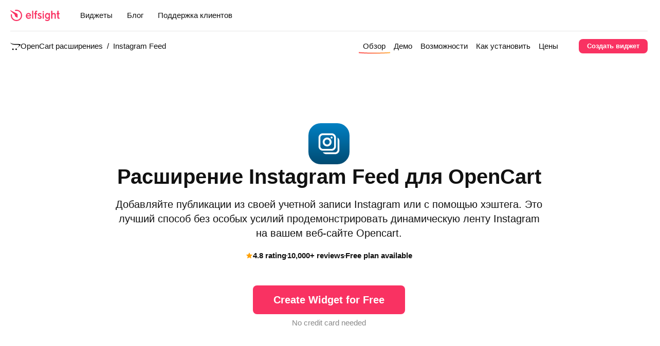

--- FILE ---
content_type: text/html; charset=UTF-8
request_url: https://elfsight.com/ru/instagram-feed-instashow/opencart/
body_size: 142294
content:
<!-- Elfsight © elfsight.com -->
<!doctype html>
<html lang="ru-RU">
    <head>
        <meta charset="utf-8">
        <meta name="viewport" content="width=device-width, initial-scale=1">
        <meta name="google-site-verification" content="9RcxQtBgeKAmyBs97ZmdHld-TsoiahWt0R7H3aSgfG8">
        <meta name="msvalidate.01" content="F2E329228CFEF63B8AB8CC9B2D226F66">
        <meta name="theme-color" content="#FFFFFF">

        <title>Лента Instagram — добавьте модуль Instagram на сайт OpenCart.</title>

        <script>
            let isIframe = (top.location != self.location);

            if (isIframe && !!~location.search.indexOf('reset_frame=true')) {
                top.location.href = location.href.replace('?reset_frame=true', '');
            }
        </script>

        <meta name='robots' content='index, follow, max-image-preview:large, max-snippet:-1, max-video-preview:-1' />
	<style>img:is([sizes="auto" i], [sizes^="auto," i]) { contain-intrinsic-size: 3000px 1500px }</style>
	
	<!-- This site is optimized with the Yoast SEO plugin v25.3.1 - https://yoast.com/wordpress/plugins/seo/ -->
	<meta name="description" content="Создайте свой премиум-плагин Instagram для сайта OpenCart бесплатно! Создайте индивидуальную ленту Instagram на Elfsight всего за 2 минуты." />
	<link rel="canonical" href="https://elfsight.com/ru/instagram-feed-instashow/opencart/" />
	<meta property="og:locale" content="ru_RU" />
	<meta property="og:type" content="article" />
	<meta property="og:title" content="Лента Instagram — добавьте модуль Instagram на сайт OpenCart." />
	<meta property="og:description" content="Создайте свой премиум-плагин Instagram для сайта OpenCart бесплатно! Создайте индивидуальную ленту Instagram на Elfsight всего за 2 минуты." />
	<meta property="og:url" content="https://elfsight.com/ru/instagram-feed-instashow/opencart/" />
	<meta property="og:site_name" content="Elfsight RU" />
	<meta property="article:modified_time" content="2025-07-07T07:52:49+00:00" />
	<meta name="twitter:card" content="summary_large_image" />
	<meta name="twitter:label1" content="Примерное время для чтения" />
	<meta name="twitter:data1" content="2 минуты" />
	<!-- / Yoast SEO plugin. -->



<style id='classic-theme-styles-inline-css' type='text/css'>
/**
 * These rules are needed for backwards compatibility.
 * They should match the button element rules in the base theme.json file.
 */
.wp-block-button__link {
	color: #ffffff;
	background-color: #32373c;
	border-radius: 9999px; /* 100% causes an oval, but any explicit but really high value retains the pill shape. */

	/* This needs a low specificity so it won't override the rules from the button element if defined in theme.json. */
	box-shadow: none;
	text-decoration: none;

	/* The extra 2px are added to size solids the same as the outline versions.*/
	padding: calc(0.667em + 2px) calc(1.333em + 2px);

	font-size: 1.125em;
}

.wp-block-file__button {
	background: #32373c;
	color: #ffffff;
	text-decoration: none;
}

</style>
<style id='global-styles-inline-css' type='text/css'>
:root{--wp--preset--aspect-ratio--square: 1;--wp--preset--aspect-ratio--4-3: 4/3;--wp--preset--aspect-ratio--3-4: 3/4;--wp--preset--aspect-ratio--3-2: 3/2;--wp--preset--aspect-ratio--2-3: 2/3;--wp--preset--aspect-ratio--16-9: 16/9;--wp--preset--aspect-ratio--9-16: 9/16;--wp--preset--color--black: #000000;--wp--preset--color--cyan-bluish-gray: #abb8c3;--wp--preset--color--white: #ffffff;--wp--preset--color--pale-pink: #f78da7;--wp--preset--color--vivid-red: #cf2e2e;--wp--preset--color--luminous-vivid-orange: #ff6900;--wp--preset--color--luminous-vivid-amber: #fcb900;--wp--preset--color--light-green-cyan: #7bdcb5;--wp--preset--color--vivid-green-cyan: #00d084;--wp--preset--color--pale-cyan-blue: #8ed1fc;--wp--preset--color--vivid-cyan-blue: #0693e3;--wp--preset--color--vivid-purple: #9b51e0;--wp--preset--gradient--vivid-cyan-blue-to-vivid-purple: linear-gradient(135deg,rgba(6,147,227,1) 0%,rgb(155,81,224) 100%);--wp--preset--gradient--light-green-cyan-to-vivid-green-cyan: linear-gradient(135deg,rgb(122,220,180) 0%,rgb(0,208,130) 100%);--wp--preset--gradient--luminous-vivid-amber-to-luminous-vivid-orange: linear-gradient(135deg,rgba(252,185,0,1) 0%,rgba(255,105,0,1) 100%);--wp--preset--gradient--luminous-vivid-orange-to-vivid-red: linear-gradient(135deg,rgba(255,105,0,1) 0%,rgb(207,46,46) 100%);--wp--preset--gradient--very-light-gray-to-cyan-bluish-gray: linear-gradient(135deg,rgb(238,238,238) 0%,rgb(169,184,195) 100%);--wp--preset--gradient--cool-to-warm-spectrum: linear-gradient(135deg,rgb(74,234,220) 0%,rgb(151,120,209) 20%,rgb(207,42,186) 40%,rgb(238,44,130) 60%,rgb(251,105,98) 80%,rgb(254,248,76) 100%);--wp--preset--gradient--blush-light-purple: linear-gradient(135deg,rgb(255,206,236) 0%,rgb(152,150,240) 100%);--wp--preset--gradient--blush-bordeaux: linear-gradient(135deg,rgb(254,205,165) 0%,rgb(254,45,45) 50%,rgb(107,0,62) 100%);--wp--preset--gradient--luminous-dusk: linear-gradient(135deg,rgb(255,203,112) 0%,rgb(199,81,192) 50%,rgb(65,88,208) 100%);--wp--preset--gradient--pale-ocean: linear-gradient(135deg,rgb(255,245,203) 0%,rgb(182,227,212) 50%,rgb(51,167,181) 100%);--wp--preset--gradient--electric-grass: linear-gradient(135deg,rgb(202,248,128) 0%,rgb(113,206,126) 100%);--wp--preset--gradient--midnight: linear-gradient(135deg,rgb(2,3,129) 0%,rgb(40,116,252) 100%);--wp--preset--font-size--small: 13px;--wp--preset--font-size--medium: 20px;--wp--preset--font-size--large: 36px;--wp--preset--font-size--x-large: 42px;--wp--preset--spacing--20: 0.44rem;--wp--preset--spacing--30: 0.67rem;--wp--preset--spacing--40: 1rem;--wp--preset--spacing--50: 1.5rem;--wp--preset--spacing--60: 2.25rem;--wp--preset--spacing--70: 3.38rem;--wp--preset--spacing--80: 5.06rem;--wp--preset--shadow--natural: 6px 6px 9px rgba(0, 0, 0, 0.2);--wp--preset--shadow--deep: 12px 12px 50px rgba(0, 0, 0, 0.4);--wp--preset--shadow--sharp: 6px 6px 0px rgba(0, 0, 0, 0.2);--wp--preset--shadow--outlined: 6px 6px 0px -3px rgba(255, 255, 255, 1), 6px 6px rgba(0, 0, 0, 1);--wp--preset--shadow--crisp: 6px 6px 0px rgba(0, 0, 0, 1);}:where(.is-layout-flex){gap: 0.5em;}:where(.is-layout-grid){gap: 0.5em;}body .is-layout-flex{display: flex;}.is-layout-flex{flex-wrap: wrap;align-items: center;}.is-layout-flex > :is(*, div){margin: 0;}body .is-layout-grid{display: grid;}.is-layout-grid > :is(*, div){margin: 0;}:where(.wp-block-columns.is-layout-flex){gap: 2em;}:where(.wp-block-columns.is-layout-grid){gap: 2em;}:where(.wp-block-post-template.is-layout-flex){gap: 1.25em;}:where(.wp-block-post-template.is-layout-grid){gap: 1.25em;}.has-black-color{color: var(--wp--preset--color--black) !important;}.has-cyan-bluish-gray-color{color: var(--wp--preset--color--cyan-bluish-gray) !important;}.has-white-color{color: var(--wp--preset--color--white) !important;}.has-pale-pink-color{color: var(--wp--preset--color--pale-pink) !important;}.has-vivid-red-color{color: var(--wp--preset--color--vivid-red) !important;}.has-luminous-vivid-orange-color{color: var(--wp--preset--color--luminous-vivid-orange) !important;}.has-luminous-vivid-amber-color{color: var(--wp--preset--color--luminous-vivid-amber) !important;}.has-light-green-cyan-color{color: var(--wp--preset--color--light-green-cyan) !important;}.has-vivid-green-cyan-color{color: var(--wp--preset--color--vivid-green-cyan) !important;}.has-pale-cyan-blue-color{color: var(--wp--preset--color--pale-cyan-blue) !important;}.has-vivid-cyan-blue-color{color: var(--wp--preset--color--vivid-cyan-blue) !important;}.has-vivid-purple-color{color: var(--wp--preset--color--vivid-purple) !important;}.has-black-background-color{background-color: var(--wp--preset--color--black) !important;}.has-cyan-bluish-gray-background-color{background-color: var(--wp--preset--color--cyan-bluish-gray) !important;}.has-white-background-color{background-color: var(--wp--preset--color--white) !important;}.has-pale-pink-background-color{background-color: var(--wp--preset--color--pale-pink) !important;}.has-vivid-red-background-color{background-color: var(--wp--preset--color--vivid-red) !important;}.has-luminous-vivid-orange-background-color{background-color: var(--wp--preset--color--luminous-vivid-orange) !important;}.has-luminous-vivid-amber-background-color{background-color: var(--wp--preset--color--luminous-vivid-amber) !important;}.has-light-green-cyan-background-color{background-color: var(--wp--preset--color--light-green-cyan) !important;}.has-vivid-green-cyan-background-color{background-color: var(--wp--preset--color--vivid-green-cyan) !important;}.has-pale-cyan-blue-background-color{background-color: var(--wp--preset--color--pale-cyan-blue) !important;}.has-vivid-cyan-blue-background-color{background-color: var(--wp--preset--color--vivid-cyan-blue) !important;}.has-vivid-purple-background-color{background-color: var(--wp--preset--color--vivid-purple) !important;}.has-black-border-color{border-color: var(--wp--preset--color--black) !important;}.has-cyan-bluish-gray-border-color{border-color: var(--wp--preset--color--cyan-bluish-gray) !important;}.has-white-border-color{border-color: var(--wp--preset--color--white) !important;}.has-pale-pink-border-color{border-color: var(--wp--preset--color--pale-pink) !important;}.has-vivid-red-border-color{border-color: var(--wp--preset--color--vivid-red) !important;}.has-luminous-vivid-orange-border-color{border-color: var(--wp--preset--color--luminous-vivid-orange) !important;}.has-luminous-vivid-amber-border-color{border-color: var(--wp--preset--color--luminous-vivid-amber) !important;}.has-light-green-cyan-border-color{border-color: var(--wp--preset--color--light-green-cyan) !important;}.has-vivid-green-cyan-border-color{border-color: var(--wp--preset--color--vivid-green-cyan) !important;}.has-pale-cyan-blue-border-color{border-color: var(--wp--preset--color--pale-cyan-blue) !important;}.has-vivid-cyan-blue-border-color{border-color: var(--wp--preset--color--vivid-cyan-blue) !important;}.has-vivid-purple-border-color{border-color: var(--wp--preset--color--vivid-purple) !important;}.has-vivid-cyan-blue-to-vivid-purple-gradient-background{background: var(--wp--preset--gradient--vivid-cyan-blue-to-vivid-purple) !important;}.has-light-green-cyan-to-vivid-green-cyan-gradient-background{background: var(--wp--preset--gradient--light-green-cyan-to-vivid-green-cyan) !important;}.has-luminous-vivid-amber-to-luminous-vivid-orange-gradient-background{background: var(--wp--preset--gradient--luminous-vivid-amber-to-luminous-vivid-orange) !important;}.has-luminous-vivid-orange-to-vivid-red-gradient-background{background: var(--wp--preset--gradient--luminous-vivid-orange-to-vivid-red) !important;}.has-very-light-gray-to-cyan-bluish-gray-gradient-background{background: var(--wp--preset--gradient--very-light-gray-to-cyan-bluish-gray) !important;}.has-cool-to-warm-spectrum-gradient-background{background: var(--wp--preset--gradient--cool-to-warm-spectrum) !important;}.has-blush-light-purple-gradient-background{background: var(--wp--preset--gradient--blush-light-purple) !important;}.has-blush-bordeaux-gradient-background{background: var(--wp--preset--gradient--blush-bordeaux) !important;}.has-luminous-dusk-gradient-background{background: var(--wp--preset--gradient--luminous-dusk) !important;}.has-pale-ocean-gradient-background{background: var(--wp--preset--gradient--pale-ocean) !important;}.has-electric-grass-gradient-background{background: var(--wp--preset--gradient--electric-grass) !important;}.has-midnight-gradient-background{background: var(--wp--preset--gradient--midnight) !important;}.has-small-font-size{font-size: var(--wp--preset--font-size--small) !important;}.has-medium-font-size{font-size: var(--wp--preset--font-size--medium) !important;}.has-large-font-size{font-size: var(--wp--preset--font-size--large) !important;}.has-x-large-font-size{font-size: var(--wp--preset--font-size--x-large) !important;}
:where(.wp-block-post-template.is-layout-flex){gap: 1.25em;}:where(.wp-block-post-template.is-layout-grid){gap: 1.25em;}
:where(.wp-block-columns.is-layout-flex){gap: 2em;}:where(.wp-block-columns.is-layout-grid){gap: 2em;}
:root :where(.wp-block-pullquote){font-size: 1.5em;line-height: 1.6;}
</style>
<link rel='stylesheet' id='main-css' href='https://elfsight.com/ru/wp-content/themes/elfsight/frontend/assets/main.css?ver=2.12.02' type='text/css' media='all' />
<style id='rocket-lazyload-inline-css' type='text/css'>
.rll-youtube-player{position:relative;padding-bottom:56.23%;height:0;overflow:hidden;max-width:100%;}.rll-youtube-player:focus-within{outline: 2px solid currentColor;outline-offset: 5px;}.rll-youtube-player iframe{position:absolute;top:0;left:0;width:100%;height:100%;z-index:100;background:0 0}.rll-youtube-player img{bottom:0;display:block;left:0;margin:auto;max-width:100%;width:100%;position:absolute;right:0;top:0;border:none;height:auto;-webkit-transition:.4s all;-moz-transition:.4s all;transition:.4s all}.rll-youtube-player img:hover{-webkit-filter:brightness(75%)}.rll-youtube-player .play{height:100%;width:100%;left:0;top:0;position:absolute;background:url(https://elfsight.com/ru/wp-content/plugins/wp-rocket/assets/img/youtube.png) no-repeat center;background-color: transparent !important;cursor:pointer;border:none;}
</style>
<link rel="https://api.w.org/" href="https://elfsight.com/ru/wp-json/" /><link rel="alternate" title="JSON" type="application/json" href="https://elfsight.com/ru/wp-json/wp/v2/pages/6313" /><link rel="EditURI" type="application/rsd+xml" title="RSD" href="https://elfsight.com/ru/xmlrpc.php?rsd" />
<meta name="generator" content="WordPress 6.7.4" />
<link rel="alternate" title="oEmbed (JSON)" type="application/json+oembed" href="https://elfsight.com/ru/wp-json/oembed/1.0/embed?url=https%3A%2F%2Felfsight.com%2Fru%2Finstagram-feed-instashow%2Fopencart%2F" />
<link rel="alternate" title="oEmbed (XML)" type="text/xml+oembed" href="https://elfsight.com/ru/wp-json/oembed/1.0/embed?url=https%3A%2F%2Felfsight.com%2Fru%2Finstagram-feed-instashow%2Fopencart%2F&#038;format=xml" />
<link rel="alternate" hreflang="x-default" href="https://elfsight.com/instagram-feed-instashow/opencart/"/>
<link rel="alternate" hreflang="en" href="https://elfsight.com/instagram-feed-instashow/opencart/"/>
<link rel="alternate" hreflang="ru" href="https://elfsight.com/ru/instagram-feed-instashow/opencart/"/>
<link rel="alternate" hreflang="de" href="https://elfsight.com/de/instagram-feed-instashow/opencart/"/>
<link rel="alternate" hreflang="fr" href="https://elfsight.com/fr/instagram-feed-instashow/opencart/"/>
<link rel="alternate" hreflang="it" href="https://elfsight.com/it/instagram-feed-instashow/opencart/"/>
<link rel="alternate" hreflang="pl" href="https://elfsight.com/pl/instagram-feed-instashow/opencart/"/>
<link rel="alternate" hreflang="ja" href="https://elfsight.com/ja/instagram-feed-instashow/opencart/"/>
<link rel="alternate" hreflang="es" href="https://elfsight.com/es/instagram-feed-instashow/opencart/"/>
<link rel="alternate" hreflang="pt" href="https://elfsight.com/pt/instagram-feed-instashow/opencart/"/>
<noscript><style id="rocket-lazyload-nojs-css">.rll-youtube-player, [data-lazy-src]{display:none !important;}</style></noscript>        <!-- Google Tag Manager -->
<script>(function(w,d,s,l,i){w[l]=w[l]||[];w[l].push({'gtm.start':
new Date().getTime(),event:'gtm.js'});var f=d.getElementsByTagName(s)[0],
j=d.createElement(s),dl=l!='dataLayer'?'&l='+l:'';j.async=true;j.src=
'https://www.googletagmanager.com/gtm.js?id='+i+dl;f.parentNode.insertBefore(j,f);
})(window,document,'script','dataLayer','GTM-PLQZHJJ');</script>
<!-- End Google Tag Manager -->
    <meta name="generator" content="WP Rocket 3.18.3" data-wpr-features="wpr_lazyload_images wpr_lazyload_iframes wpr_preload_links wpr_desktop" /></head>
    <body class="has-page-header has-top-bar">
        <!-- Google Tag Manager (noscript) --><noscript><iframe src="https://www.googletagmanager.com/ns.html?id=GTM-PLQZHJJ" height="0" width="0" style="display:none;visibility:hidden"></iframe></noscript><!-- End Google Tag Manager (noscript) -->

        <div data-rocket-location-hash="c36fd90cd27416b905426f58aa94e2c4" class="top-bar-product-hunt top-bar-hidden top-bar">
    <div data-rocket-location-hash="9784c651c7da4d5be53d64c5fd6f559d" class="top-bar-text top-bar-text-full">
        Welcome, Hunter! 👋 Enjoy <strong>50% OFF</strong> annual plans with code <strong>PRODUCTHUNT</strong> — limited time ⏳    </div>

    <div data-rocket-location-hash="70db7dae8deedf1f0922abdb02fdd15d" class="top-bar-text top-bar-text-short">
        <strong>50% OFF</strong> annual plans — code <strong>PRODUCTHUNT</strong>    </div>
</div>

                    <div data-rocket-location-hash="7208218d841633927a028cfc70ad7ac5" class="mobile-ui">
    <header data-rocket-location-hash="afa08ecb1e27321a79b80e4b0bcce683" class="mobile-ui-header">
        <div data-rocket-location-hash="86257e1a954a18de0a938cf421cf7e24" class="mobile-ui-header-menu-toggle">
            <div class="mobile-ui-header-menu-toggle-icon"></div>
        </div>

        <a class="header-logo" href="https://elfsight.com/ru/" title="Elfsight - Premium Widgets For Websites">
    <img src="data:image/svg+xml,%3Csvg%20xmlns='http://www.w3.org/2000/svg'%20viewBox='0%200%200%200'%3E%3C/svg%3E" alt="Elfsight - Premium Widgets For Websites" data-lazy-src="https://elfsight.com/ru/wp-content/themes/elfsight/frontend/assets/img/logo.svg"><noscript><img src="https://elfsight.com/ru/wp-content/themes/elfsight/frontend/assets/img/logo.svg" alt="Elfsight - Premium Widgets For Websites"></noscript>
</a>
    </header>

    <nav class="mobile-ui-menu">
        <div class="mobile-ui-menu-inner">
            <ul class="mobile-ui-menu-list">
                <li class="mobile-ui-menu-list-item">
                    <a href="https://elfsight.com/ru/widgets/">Виджеты</a>
                </li>

                <li class="mobile-ui-menu-list-item">
                    <a href="https://elfsight.com/ru/blog/">Блог</a>
                </li>

                <li class="mobile-ui-menu-list-item">
                    <a href="https://help.elfsight.com/" target="_blank" rel="nofollow noreferrer noopener">Поддержка клиентов</a>
                </li>

                <li class="mobile-ui-menu-list-item">
                    <a href="https://dash.elfsight.com/login" rel="nofollow noreferrer noopener">Войти</a>
                </li>

                <li class="mobile-ui-menu-list-item">
                    <a href="https://dash.elfsight.com/sign-up" rel="nofollow noreferrer noopener">Зарегистрироваться</a>
                </li>
            </ul>
        </div>
    </nav>

	<header data-rocket-location-hash="69be4add8bd2fcac009ad24d0bf40a29" class="mobile-ui-page-header">
    <div data-rocket-location-hash="34db088c597b905666f9164190a404bf" class="mobile-ui-page-header-title">
        <a href="https://elfsight.com/ru/instagram-feed-instashow/">Instagram Feed</a>
    </div>

    <div data-rocket-location-hash="79b103cd3a956b435d14b2298707b143" class="mobile-ui-page-header-toggle">
        <div class="mobile-ui-page-header-toggle-icon"></div>
    </div>

    <div data-rocket-location-hash="cf8ac4b0b7680524f28df748e7c60505" class="mobile-ui-page-header-actions">
        <a class="button-28 button-magenta button" data-demo-button href="https://elfsight.com/ru/instagram-feed-instashow/create/">
            Создать виджет        </a>
    </div>
</header>

<nav class="mobile-ui-page-header-menu">
    <div class="mobile-ui-page-header-menu-inner">
        <ul class="mobile-ui-page-header-menu-list nav-sections nav">
                            <li class="mobile-ui-page-header-menu-list-item active">
                    <a href="#overview">Обзор</a>
                </li>
                            <li class="mobile-ui-page-header-menu-list-item">
                    <a href="#demo">Демо</a>
                </li>
                            <li class="mobile-ui-page-header-menu-list-item">
                    <a href="#features">Возможности</a>
                </li>
                            <li class="mobile-ui-page-header-menu-list-item">
                    <a href="#installation">Как установить</a>
                </li>
                            <li class="mobile-ui-page-header-menu-list-item">
                    <a href="#pricing">Цены</a>
                </li>
                    </ul>
    </div>
</nav>
</div>

            <div class="outer">
                <div class="header-container">
                    <header class="header-main header-bar-primary header-bar">
                        <div class="inner">
                            <a class="header-logo" href="https://elfsight.com/ru/" title="Elfsight - Premium Widgets For Websites">
    <img src="data:image/svg+xml,%3Csvg%20xmlns='http://www.w3.org/2000/svg'%20viewBox='0%200%200%200'%3E%3C/svg%3E" alt="Elfsight - Premium Widgets For Websites" data-lazy-src="https://elfsight.com/ru/wp-content/themes/elfsight/frontend/assets/img/logo.svg"><noscript><img src="https://elfsight.com/ru/wp-content/themes/elfsight/frontend/assets/img/logo.svg" alt="Elfsight - Premium Widgets For Websites"></noscript>
</a>
                            <nav class="header-menu">
    <ul class="header-menu-list">
        <li class="header-menu-list-item-has-submenu header-menu-list-item">
            <a href="https://elfsight.com/ru/widgets/">Виджеты</a>

            <div class="header-menu-list-item-submenu-widgets header-menu-list-item-submenu">
                <div class="header-menu-list-item-submenu-inner inner">
                                            <div class="header-menu-list-item-submenu-column">
                                                            <div class="header-menu-list-item-submenu-widgets-category">
                                    <div class="header-menu-list-item-submenu-widgets-category-title">
                                        <a href="https://elfsight.com/ru/widgets/?category=social">Социальные</a>
                                    </div>

                                    <ul class="header-menu-list-item-submenu-widgets-category-list">
                                                                                                                                                                                                                                                                                                                                                                                                                                                                                                                                                                                                                                                                                                                                                                                                                                                                                                                                                                                                                                                                                                                                                                                                                                                                                                                                                                                                                                                                                                                                                                                                                                                                                                                                                                                                                                                                                                                                                                                                                                                                                                                                                                                                                                                                                                                                                                                                                                                                                                                                                                                                                                                                                                                                                                                                                                                                                                                                                                                                                                                                                                                                                                                                                                                                                                                                                                                                                                                                                                                                                                                                                                                                                                                                                                                                                                                                                                                                                                                                                                                                                                                                                                                                                                                                                                                                                                                                                                                                                                                                                            <li class="header-menu-list-item-submenu-widgets-category-list-item">
                                                            <a href="https://elfsight.com/ru/blog-widget/">
                                                                <span class="header-menu-list-item-submenu-widgets-category-list-item-label">Блог</span>

                                                                <span class="component-widget-badge-new component-widget-badge badge-outline badge">New</span>                                                            </a>
                                                        </li>
                                                                                                                                                                                                                                                                                                                                                                                                                                                                                                                                                                                                                                                                                                                                                                                                                                                                                                                                                                                                                                                                                                                                                                                                                                                                                                                                                                                                                                                                                                                                                                                                                                                                                                                                                                                                                                    <li class="header-menu-list-item-submenu-widgets-category-list-item">
                                                            <a href="https://elfsight.com/ru/comments-widget/">
                                                                <span class="header-menu-list-item-submenu-widgets-category-list-item-label">Comments</span>

                                                                <span class="component-widget-badge-new component-widget-badge badge-outline badge">New</span>                                                            </a>
                                                        </li>
                                                                                                                                                                                                                                                                                                                                                                                                                                                                                                                                                                                                                                                                                                                                                                                                                                                                                                                                                                                                                                                                                                                                                                                                                                                                                                                                                                                                                                                                                                                                                                                                                                                                                                                                                                                                                                                                                                                                                                                                                                                                                                                                                                                                                                                                                                                                                                                                                                                                                                                                                                                                                                                                                                                                                                                                                                                                                                                                                                                                                                                                        <li class="header-menu-list-item-submenu-widgets-category-list-item">
                                                            <a href="https://elfsight.com/ru/facebook-feed-widget/">
                                                                <span class="header-menu-list-item-submenu-widgets-category-list-item-label">Facebook Виджет</span>

                                                                                                                            </a>
                                                        </li>
                                                                                                                                                                                                                                                                                                                                                                                                                                                                                                                                                                                                                                                                                                                                                                                                                                                                                                                                                                                                                                                                                                                                                                                                                                                                                                                                                                                                                                                                                                                                                                                                                                                                                                                                                                                                                                                                                                                                                                                                                                                                                                                                                                                                                                                                                                                                                                                                                                                                                                                                                                                                                                                                                                                                                                                                                                                                                                                                                                                                                                                                                                                                                                                                                                                                                                                                                                                                                                                                                                                                                                                                                                                                                                                                                                                                                                                                                                                                    <li class="header-menu-list-item-submenu-widgets-category-list-item">
                                                            <a href="https://elfsight.com/ru/instagram-feed-instashow/">
                                                                <span class="header-menu-list-item-submenu-widgets-category-list-item-label">Instagram Feed</span>

                                                                <span class="component-widget-badge-best-seller component-widget-badge badge-outline badge">Best Seller</span>                                                            </a>
                                                        </li>
                                                                                                                                                                                                                                                                                                                                                                                                <li class="header-menu-list-item-submenu-widgets-category-list-item">
                                                            <a href="https://elfsight.com/ru/instagram-widget-instalink/">
                                                                <span class="header-menu-list-item-submenu-widgets-category-list-item-label">Instagram Profile</span>

                                                                                                                            </a>
                                                        </li>
                                                                                                                                                                                                                                                                                                                                                                                                                                                                                                                                                                                                                                                                                                                                                                                                                                                                                                                                                                        <li class="header-menu-list-item-submenu-widgets-category-list-item">
                                                            <a href="https://elfsight.com/ru/linkedin-feed-widget/">
                                                                <span class="header-menu-list-item-submenu-widgets-category-list-item-label">Лента LinkedIn</span>

                                                                <span class="component-widget-badge-best-seller component-widget-badge badge-outline badge">Best Seller</span>                                                            </a>
                                                        </li>
                                                                                                                                                                                                                                                                                                                                                                                                                                                                                                                                                                                                                                                                                                                                                                                                                                                                                                                                                                                                                                                                                                                                                                                                                                                                                                                                                                                                                                                                                                                                                                                                                                                                                                                                                                                                                                                                                                                                                                                                                                                                                                                                                                                                                                                                                                                                                                                                            <li class="header-menu-list-item-submenu-widgets-category-list-item">
                                                            <a href="https://elfsight.com/ru/pinterest-feed-widget/">
                                                                <span class="header-menu-list-item-submenu-widgets-category-list-item-label">Pinterest Виджет</span>

                                                                                                                            </a>
                                                        </li>
                                                                                                                                                                                                                                                                                                                                                                                                                                                                                                                                                                                                                                                                                                                                                                                                                                                                                                                                                                                                                                                                                                                                                                                                                                                                                                                                                                                                                                                                                                                                                                                                                                                                                                                                                                                                                                                                                                                                                                                                                                                                                                                                                                                                                                                                                                                                                                                                                                                                                                                                                                                                                                                                                                                                                                                                                                                                                                                                                                                                                                                                                                                                                                                                                                                                        <li class="header-menu-list-item-submenu-widgets-category-list-item">
                                                            <a href="https://elfsight.com/ru/rss-feed-widget/">
                                                                <span class="header-menu-list-item-submenu-widgets-category-list-item-label">Лента RSS</span>

                                                                                                                            </a>
                                                        </li>
                                                                                                                                                                                                                                                                                                                                                                                                                                                                                                                                                                                                                                                                                                                                                                                                                                                                                                                                                                                                                                                                                                                                                                                                                                                            <li class="header-menu-list-item-submenu-widgets-category-list-item">
                                                            <a href="https://elfsight.com/ru/social-feed-widget/">
                                                                <span class="header-menu-list-item-submenu-widgets-category-list-item-label">Social Feed</span>

                                                                <span class="component-widget-badge-trending component-widget-badge badge-outline badge">Trending</span>                                                            </a>
                                                        </li>
                                                                                                                                                                                                                                                                                                                                                                                                <li class="header-menu-list-item-submenu-widgets-category-list-item">
                                                            <a href="https://elfsight.com/ru/social-media-icons-widget/">
                                                                <span class="header-menu-list-item-submenu-widgets-category-list-item-label">Иконки Соцсетей</span>

                                                                                                                            </a>
                                                        </li>
                                                                                                                                                                                                                                                                                                                                                                                                <li class="header-menu-list-item-submenu-widgets-category-list-item">
                                                            <a href="https://elfsight.com/ru/social-media-share-buttons/">
                                                                <span class="header-menu-list-item-submenu-widgets-category-list-item-label">Социальные Кнопки</span>

                                                                                                                            </a>
                                                        </li>
                                                                                                                                                                                                                                                                                                                                                                                                                                                                                                                                                                                                                                                                                                                                                                                                                                                                                                                                                                                                                                                                                                                                                                                                                                                                                                                                                                                                                                                                                                                                                                                                                                                                                                                                                                                                                                                                                                                                                                                                                                                                                                                                                                                                                                                                                                                                                                                                            <li class="header-menu-list-item-submenu-widgets-category-list-item">
                                                            <a href="https://elfsight.com/ru/tiktok-feed-widget/">
                                                                <span class="header-menu-list-item-submenu-widgets-category-list-item-label">Лента TikTok</span>

                                                                                                                            </a>
                                                        </li>
                                                                                                                                                                                                                                                                                                                                                                                                                                                                                                                                                                                                                                                                                    <li class="header-menu-list-item-submenu-widgets-category-list-item">
                                                            <a href="https://elfsight.com/ru/tumblr-feed-widget/">
                                                                <span class="header-menu-list-item-submenu-widgets-category-list-item-label">Лента Tumblr</span>

                                                                                                                            </a>
                                                        </li>
                                                                                                                                                                                                                                                                                                                                                                                                <li class="header-menu-list-item-submenu-widgets-category-list-item">
                                                            <a href="https://elfsight.com/ru/twitter-feed-widget/">
                                                                <span class="header-menu-list-item-submenu-widgets-category-list-item-label">Twitter Виджет</span>

                                                                                                                            </a>
                                                        </li>
                                                                                                                                                                                                                                                                                                                                                                                                                                                                                                                                                                                                                                                                                                                                                                                                                                                                                                                                                                                                                                                                                                                                                                                                                                                            <li class="header-menu-list-item-submenu-widgets-category-list-item">
                                                            <a href="https://elfsight.com/ru/vk-feed-widget/">
                                                                <span class="header-menu-list-item-submenu-widgets-category-list-item-label">Лента VK</span>

                                                                                                                            </a>
                                                        </li>
                                                                                                                                                                                                                                                                                                                                                                                                                                                                                                                                                                                                                                                                                                                                                                                                                                                                                                                                                                                                                                                                                                                                                                                                                                                                                                                                                                                                                                                                                                                                                                                                                                                                </ul>
                                </div>
                                                            <div class="header-menu-list-item-submenu-widgets-category">
                                    <div class="header-menu-list-item-submenu-widgets-category-title">
                                        <a href="https://elfsight.com/ru/widgets/?category=video">Видео</a>
                                    </div>

                                    <ul class="header-menu-list-item-submenu-widgets-category-list">
                                                                                                                                                                                                                                                                                                                                                                                                                                                                                                                                                                                                                                                                                                                                                                                                                                                                                                                                                                                                                                                                                                                                                                                                                                                                                                                                                                                                                                                                                                                                                                                                                                                                                                                                                                                                                                                                                                                                                                                                                                                                                                                                                                                                                                                                                                                                                                                                                                                                                                                                                                                                                                                                                                                                                                                                                                                                                                                                                                                                                                                                                                                                                                                                                                                                                                                                                                                                                                                                                                                                                                                                                                                                                                                                                                                                                                                                                                                                                                                                                                                                                                                                                                                                                                                                                                                                                                                                                                                                                                                                                                                                                                                                                                                                                                                                                                                                                                                                                                                                                                                                                                                                                                                                                                                                                                                                                                                                                                                                                                                                                                                                                                                                                                                                                                                                                                                                                                                                                                                                                                                                                                                                                                                                                                                                                                                                                                                                                                                                                                                                                                                                                                                                                                                                                                                                                                                                                                                                                                                                                                                                                                                                                                                                                                                                                                                                                                                                                                                                                                                                                                                                                                                                                                                                                                                                                                                                                                                                                                                                                                                                                                                                                                                                                                                                                                                                                                                                                                                                                                                                                                                                                                                                                                                                                                                                                                                                                                                                                                                                                                                                                                                                                                                                                                                                                                                                                                                                                                                                                                                                                                                                                                                                                                                                                                                                                                                                                                                                                                                                                                                                                                                                                                                                                                                                                                                                                                                                                                                                                                                                                                                                                                                                                                                                                                                                                                                                                                                                                                                                                                                                                                                                                                                                                                                                                                                                                                                                                                                                                                                                                                                                                                                                                                                                                                                                                                                                                                                                                                                                                                                                                                                                                                                                                                                                                                                                                                                                                                                                                                                                                                                                                                                                                                                                                                                                                                                                                                                                                                                                                                                                                                                                                                                                                                                                                                                                                                                                                                                                                                                                                                                                                                                                                                                                                                                                                                                                                                                                                                                                                                                                                                                                                                                                                                                                                                                                                                                                                                                                                                                                                                                                                                                                                                                                                                                                                                                                                                                                                                                                                                                                                                                                                                                                                                                                                                                                                                                                                                                                                                                                                                                                                                                                                                                                                                                                                                                                                                                                                                                                                                                                                                                                                                                                                                                                                                                                                                                                                                                                                                                                                                                                                                                                                                                                                                                                                                                                                                                                                                                                                                                                                                                                                                                                                                                                                                                                                                                                                                                                                                                                                                                                                                                                                                                                                                                                                                                                                                                                                                                                                                                                                                                                                                                                                                                                                                                                                                                                                                                                                                                                                                                                                                                                                                                                                                                                                                                                                                                                                                                                                                                                                                                                                                                                                                                                                                                                                                                                                                                                                                                                                                                                                                                                                                                                                                                                                                                                                                                                                                                                                                                                                                                                                                                                                                                                                                                                                                                                                                                                                                                                                                                                                                                                                                                                                                                                                                                                                                                                                                                                                                                                                                                                                                                                                                                                                                                                                                                                                                                                                                                                                                                                                                                                                                                                                                                                                                                                                                                                                                                                                                                                                                                                                                                                                                                                                                                                                                                                                                                                                                                                                                                                                                                                                                                                                                                                                                                                                                                                                                                                                                                                                                                                                                                                                                                                                                                                                                                                                                                                                                                                                                                                                                                                                                                                                                                                                                                                                                                                                                                                                                                                                                                                                                                                                                                                                                                                                                                                                                                                                                                                                                                                                                                                                                                                                                                                                                                                                                                                                                                                                                                                                                                                                <li class="header-menu-list-item-submenu-widgets-category-list-item">
                                                            <a href="https://elfsight.com/ru/vimeo-video-gallery-widget/">
                                                                <span class="header-menu-list-item-submenu-widgets-category-list-item-label">Vimeo Виджет</span>

                                                                                                                            </a>
                                                        </li>
                                                                                                                                                                                                                                                                                                                                                                                                                                                                                                                                                                                                                                                                                                                                                                                                                                                                                                                                                                                                                                                                                                                                                                                                                                                                                                                                                                                                                                                                                                                                                                                                                                                                                                                                                                                                                                                                                                                                                                                                                                                                                                                        <li class="header-menu-list-item-submenu-widgets-category-list-item">
                                                            <a href="https://elfsight.com/ru/youtube-channel-plugin-yottie/">
                                                                <span class="header-menu-list-item-submenu-widgets-category-list-item-label">YouTube Виджет</span>

                                                                                                                            </a>
                                                        </li>
                                                                                                                                                                                                                            </ul>
                                </div>
                                                            <div class="header-menu-list-item-submenu-widgets-category">
                                    <div class="header-menu-list-item-submenu-widgets-category-title">
                                        <a href="https://elfsight.com/ru/widgets/?category=audio">Аудио</a>
                                    </div>

                                    <ul class="header-menu-list-item-submenu-widgets-category-list">
                                                                                                                                                                                                                                                                                                                                                                                                                                                                                                                                                                                                                                                                                                                                                                                                                                                                                                                                                                                                                                                                                                                                                                                                                                                                                                                                                                                                                                                                                                                                                                                                                                                                                                                                                                                                                                                                                                                                                                                                                                                                                                                                                                                                                                                                                                                                                                                                                                                                                                                                                                                                                                                                                                                                                                                                                                                                                                                                                                                                                                                                                                                        <li class="header-menu-list-item-submenu-widgets-category-list-item">
                                                            <a href="https://elfsight.com/ru/audio-player-widget/">
                                                                <span class="header-menu-list-item-submenu-widgets-category-list-item-label">Аудио Плеер</span>

                                                                <span class="component-widget-badge-trending component-widget-badge badge-outline badge">Trending</span>                                                            </a>
                                                        </li>
                                                                                                                                                                                                                                                                                                                                                                                                                                                                                                                                                                                                                                                                                    <li class="header-menu-list-item-submenu-widgets-category-list-item">
                                                            <a href="https://elfsight.com/ru/background-music-widget/">
                                                                <span class="header-menu-list-item-submenu-widgets-category-list-item-label">Фоновая Музыка</span>

                                                                <span class="component-widget-badge-trending component-widget-badge badge-outline badge">Trending</span>                                                            </a>
                                                        </li>
                                                                                                                                                                                                                                                                                                                                                                                                                                                                                                                                                                                                                                                                                                                                                                                                                                                                                                                                                                                                                                                                                                                                                                                                                                                                                                                                                                                                                                                                                                                                                                                                                                                                                                                                                                                                                                                                                                                                                                                                                                                                                                                                                                                                                                                                                                                                                                                                                                                                                                                                                                                                                                                                                                                                                                                                                                                                                                                                                                                                                                                                                                                                                                                                                                                                                                                                                                                                                                                                                                                                                                                                                                                                                                                                                                                                                                                                                                                                                                                                                                                                                                                                                                                                                                                                                                                                                                                                                                                                                                                                                                                                                                                                                                                                                                                                                                                                                                                                                                                                                                                                                                                                                                                                                                                                                                                                                                                                                                                                                                                                                                                                                                                                                                                                                                                                                                                                                                                                                                                                                                                                                                                                                                                                                                                                                                                                                                                                                                                                                                                                                                                                                                                                                                                                                                                                                                                                                                                                                                                                                                                                                                                                                                                                                                                                                                                                                                                                                                                                                                                                                                                                                                                                                                                                                                                                                                                                                                                                                                                                                                                                                                                                                                                                                                                                                                                                                                                                                                                                                                                                                                                                                                                                                                                                                                                                                                                                                                                                                                                                                                                                                                                                                                                                                                                                                                                                                                                                                                                                                                                                                                                                                                                                                                                                                                                                                                                                                                                                                                                                                                                                                                                                                                                                                                                                                                                                                                                                                                                                                                                                                                                                                                                                                                                                                                                                                                                                                                                                                                                                                                                                                                                                                                                                                                                                                                                                                                                                                                                                                                                                                                                                                                                                                                                                                                                                                                                                                                                                                                                                                                                                                                                                                                                                                                                                                                                                                                                                                                                                                                                                                                                                                                                                                                                                                                                                                                                                                                                                                                                                                                                                                                                                                                                                                        <li class="header-menu-list-item-submenu-widgets-category-list-item">
                                                            <a href="https://elfsight.com/ru/podcast-player-widget/">
                                                                <span class="header-menu-list-item-submenu-widgets-category-list-item-label">Подкаст Плеер</span>

                                                                                                                            </a>
                                                        </li>
                                                                                                                                                                                                                                                                                                                                                                                                                                                                                                                                                                                                                                                                                                                                                                                                                                                                                                                                                                                                                                                                                                                                                                                                                                                                                                                                                                                                                                                                                                                                                                                                                                                                                                                                                                                                                                    <li class="header-menu-list-item-submenu-widgets-category-list-item">
                                                            <a href="https://elfsight.com/ru/radio-player-widget/">
                                                                <span class="header-menu-list-item-submenu-widgets-category-list-item-label">Радио Плеер</span>

                                                                                                                            </a>
                                                        </li>
                                                                                                                                                                                                                                                                                                                                                                                                                                                                                                                                                                                                                                                                                                                                                                                                                                                                                                                                                                                                                                                                                                                                                                                                                                                                                                                                                                                                                                                                                                                                                                                                                                                                                                                                                                                                                                                                                                                                                                                                                                                                                                                                                                                                                                                                                                                                                                                                                                                                                                                                                                                                                                                                                                                                                                                                                                                                                                                                                                                                                                                                                                                                                                                                                                                                                                                                                                                                                                                                                                                                                                                                                                                                                                                                                                                                                                                                                                                                                                                                                                                                                                                                                                                                                                                                                                                                                                                                                                                                                                                                                                                                                                                                                                                                                                                                                                                                                                                                                                                                                                                                                                                                                                                                                                                                                                                                                                                                                                                                                                                                                                                                                                                                                                                                                                                                                                                                                                                                                                                                                                                                                                                                                                                                                                                                                                                                                                                                                                                                                                                                                                                                                                                                                                                                                                                                                                                                                                                                                                                                                                                                                                                                                                                                                                                                                                                                                                                                                                                                                                                                                                                                                                                                                                                                                                                                                                                                                                                                                                                                                                                                                                                                                                                                                                                                                                                                                                                                                                                                                                                                                                                                                                                                                                                                                                                                                                                    </ul>
                                </div>
                                                    </div>
                                            <div class="header-menu-list-item-submenu-column">
                                                            <div class="header-menu-list-item-submenu-widgets-category">
                                    <div class="header-menu-list-item-submenu-widgets-category-title">
                                        <a href="https://elfsight.com/ru/widgets/?category=reviews">Отзывы</a>
                                    </div>

                                    <ul class="header-menu-list-item-submenu-widgets-category-list">
                                                                                                                                                                                                                                                                                                                                                                                                                                                                                                                                                                                                                                                                                                                                                                                                                                                                                                                                                                                                                                                                                                            <li class="header-menu-list-item-submenu-widgets-category-list-item">
                                                            <a href="https://elfsight.com/ru/airbnb-reviews-widget/">
                                                                <span class="header-menu-list-item-submenu-widgets-category-list-item-label">Airbnb Отзывы</span>

                                                                                                                            </a>
                                                        </li>
                                                                                                                                                                                                                                                                                                                                                                                                <li class="header-menu-list-item-submenu-widgets-category-list-item">
                                                            <a href="https://elfsight.com/ru/aliexpress-reviews-widget/">
                                                                <span class="header-menu-list-item-submenu-widgets-category-list-item-label">AliExpress Отзывы</span>

                                                                                                                            </a>
                                                        </li>
                                                                                                                                                                                                                                                                                                                                                                                                                                                                                                                                                                                                                                                                                    <li class="header-menu-list-item-submenu-widgets-category-list-item">
                                                            <a href="https://elfsight.com/ru/all-in-one-reviews-widget/">
                                                                <span class="header-menu-list-item-submenu-widgets-category-list-item-label">Виджет Отзывов</span>

                                                                <span class="component-widget-badge-best-seller component-widget-badge badge-outline badge">Best Seller</span>                                                            </a>
                                                        </li>
                                                                                                                                                                                                                                                                                                                                                                                                                                                                                                                                                                                                                                                                                    <li class="header-menu-list-item-submenu-widgets-category-list-item">
                                                            <a href="https://elfsight.com/ru/apple-app-store-reviews-widget/">
                                                                <span class="header-menu-list-item-submenu-widgets-category-list-item-label">Apple App Store Отзывы</span>

                                                                                                                            </a>
                                                        </li>
                                                                                                                                                                                                                                                                                                                                                                                                                                                                                                                                                                                                                                                                                                                                                                                                                                                                                                                                                                                                                                                                                                                                                                                                                                                                                                                                                                                                                                                                                                                                                                                                                                                                                                                                                                                                                                                                                                                                                                                                                                                                                                                                                                                                                                                                                                                                                                                                            <li class="header-menu-list-item-submenu-widgets-category-list-item">
                                                            <a href="https://elfsight.com/ru/booking-reviews-widget/">
                                                                <span class="header-menu-list-item-submenu-widgets-category-list-item-label">Booking.com Отзывы</span>

                                                                                                                            </a>
                                                        </li>
                                                                                                                                                                                                                                                                                                                                                                                                                                                                                                                                                                                                                                                                                                                                                                                                                                                                                                                                                                                                                                                                                                                                                                                                                                                                                                                                                                                                                                                                                                                                                                                                                                                                                                                                                                                                                                                                                                                                                                                                                                                                                                                                                                                                                                                                                                                                                                                                                                                                                                                                                                                                                                                                                                <li class="header-menu-list-item-submenu-widgets-category-list-item">
                                                            <a href="https://elfsight.com/ru/dealerrater-reviews-widget/">
                                                                <span class="header-menu-list-item-submenu-widgets-category-list-item-label">DealerRater Отзывы</span>

                                                                                                                            </a>
                                                        </li>
                                                                                                                                                                                                                                                                                                                                                                                                <li class="header-menu-list-item-submenu-widgets-category-list-item">
                                                            <a href="https://elfsight.com/ru/ebay-reviews-widget/">
                                                                <span class="header-menu-list-item-submenu-widgets-category-list-item-label">eBay Отзывы</span>

                                                                                                                            </a>
                                                        </li>
                                                                                                                                                                                                                                                                                                                                                                                                <li class="header-menu-list-item-submenu-widgets-category-list-item">
                                                            <a href="https://elfsight.com/ru/edmunds-reviews-widget/">
                                                                <span class="header-menu-list-item-submenu-widgets-category-list-item-label">Edmunds Отзывы</span>

                                                                                                                            </a>
                                                        </li>
                                                                                                                                                                                                                                                                                                                                                                                                <li class="header-menu-list-item-submenu-widgets-category-list-item">
                                                            <a href="https://elfsight.com/ru/etsy-reviews-widget/">
                                                                <span class="header-menu-list-item-submenu-widgets-category-list-item-label">Etsy Отзывы</span>

                                                                                                                            </a>
                                                        </li>
                                                                                                                                                                                                                                                                                                                                                                                                                                                                                                                                                                                                                                                                                                                                                                                                                                                                                                                                                                                                                                                                                                                                                                                                                                                                                                                                                <li class="header-menu-list-item-submenu-widgets-category-list-item">
                                                            <a href="https://elfsight.com/ru/facebook-reviews-widget/">
                                                                <span class="header-menu-list-item-submenu-widgets-category-list-item-label">Facebook Отзывы</span>

                                                                                                                            </a>
                                                        </li>
                                                                                                                                                                                                                                                                                                                                                                                                                                                                                                                                                                                                                                                                                                                                                                                                                                                                                                                                                                                                                                                                                                                                                                                                                                                                                                                                                                                                                                                                                                                                                                                                                                    <li class="header-menu-list-item-submenu-widgets-category-list-item">
                                                            <a href="https://elfsight.com/ru/g2-crowd-reviews-widget/">
                                                                <span class="header-menu-list-item-submenu-widgets-category-list-item-label">G2 Отзывы</span>

                                                                                                                            </a>
                                                        </li>
                                                                                                                                                                                                                                                                                                                                                                                                                                                                                                                                                                                                                                                                                    <li class="header-menu-list-item-submenu-widgets-category-list-item">
                                                            <a href="https://elfsight.com/ru/google-play-reviews-widget/">
                                                                <span class="header-menu-list-item-submenu-widgets-category-list-item-label">Google Play Отзывы</span>

                                                                                                                            </a>
                                                        </li>
                                                                                                                                                                                                                                                                                                                                                                                                <li class="header-menu-list-item-submenu-widgets-category-list-item">
                                                            <a href="https://elfsight.com/ru/google-reviews-widget/">
                                                                <span class="header-menu-list-item-submenu-widgets-category-list-item-label">Google Отзывы</span>

                                                                <span class="component-widget-badge-best-seller component-widget-badge badge-outline badge">Best Seller</span>                                                            </a>
                                                        </li>
                                                                                                                                                                                                                                                                                                                                                                                                <li class="header-menu-list-item-submenu-widgets-category-list-item">
                                                            <a href="https://elfsight.com/ru/hotels-reviews-widget/">
                                                                <span class="header-menu-list-item-submenu-widgets-category-list-item-label">Hotels Отзывы</span>

                                                                                                                            </a>
                                                        </li>
                                                                                                                                                                                                                                                                                                                                                                                                <li class="header-menu-list-item-submenu-widgets-category-list-item">
                                                            <a href="https://elfsight.com/ru/houzz-reviews-widget/">
                                                                <span class="header-menu-list-item-submenu-widgets-category-list-item-label">Houzz Отзывы</span>

                                                                                                                            </a>
                                                        </li>
                                                                                                                                                                                                                                                                                                                                                                                                                                                                                                                                                                                                                                                                                                                                                                                                                                                                                                                                                                                                                                                                                                                                                                                                                                                                                                                                                                                                                                                                                                                                                                                                                                                                                                                                                                                                                                                                                                                                                                                                                                                                                                                        <li class="header-menu-list-item-submenu-widgets-category-list-item">
                                                            <a href="https://elfsight.com/ru/linkedin-reviews-widget/">
                                                                <span class="header-menu-list-item-submenu-widgets-category-list-item-label">Рекомендации LinkedIn</span>

                                                                                                                            </a>
                                                        </li>
                                                                                                                                                                                                                                                                                                                                                                                                                                                                                                                                                                                                                                                                                                                                                                                                                                                                                                                                                                        <li class="header-menu-list-item-submenu-widgets-category-list-item">
                                                            <a href="https://elfsight.com/ru/opentable-reviews-widget/">
                                                                <span class="header-menu-list-item-submenu-widgets-category-list-item-label">OpenTable Отзывы</span>

                                                                                                                            </a>
                                                        </li>
                                                                                                                                                                                                                                                                                                                                                                                                                                                                                                                                                                                                                                                                                                                                                                                                                                                                                                                                                                                                                                                                                                                                                                                                                                                                                                                                                                                                                                                                                                                                                                                                                                                                                                                                                                                                                                                                                                                                                                                                                                                                                                                                                                                                                                                                                                                                                                                                                                                                                                                                                                                                                                                                                                                                                                                                                                                                                                                                                                                                                                                                                                                                                                                                                                                                                                                                                                                                                                                                                                                                                                                                                                                                                                                                                                                                                                                <li class="header-menu-list-item-submenu-widgets-category-list-item">
                                                            <a href="https://elfsight.com/ru/amazon-reviews-widget/">
                                                                <span class="header-menu-list-item-submenu-widgets-category-list-item-label">Amazon Отзывы</span>

                                                                                                                            </a>
                                                        </li>
                                                                                                                                                                                                                                                                                                                                                                                                <li class="header-menu-list-item-submenu-widgets-category-list-item">
                                                            <a href="https://elfsight.com/ru/tripadvisor-reviews-widget/">
                                                                <span class="header-menu-list-item-submenu-widgets-category-list-item-label">Tripadvisor Отзывы</span>

                                                                                                                            </a>
                                                        </li>
                                                                                                                                                                                                                                                                                                                                                                                                                                                                                                                                                                                                                                                                                                                                                                                                                                                                                                                                                                                                                                                                                                                                                                                                                                                                                                                                                                                                                                                                                                                                                                                                                                                                                                                                                                                                                                                                                                                                                                                                                                                                                                                                                                                                                                                                                                                                                                                                                                                                                                                                                                                                                                                                                                                                                                                                                                                                                                                                                                                                                                                                                                                                                                                                                                                                                                                                                                                                                                                                                                                                                                                                                                                                                                                                                                                                                                                                                                                                                                                                                                                                                                                                    <li class="header-menu-list-item-submenu-widgets-category-list-item">
                                                            <a href="https://elfsight.com/ru/testimonials-slider-widget/">
                                                                <span class="header-menu-list-item-submenu-widgets-category-list-item-label">Слайдер Отзывов</span>

                                                                                                                            </a>
                                                        </li>
                                                                                                                                                                                                                                                                                                                                                                                                                                                                                                                                                                                                                                                                                                                                                                                                                                                                                                                                                                                                                                                                                                                                                                                                                                                                                                                                                                                                                                                                                                                                                                                                                                                                                                                                                                                                                                                                                                                                                                                                                                                                                                                                                                                                                                                                                                                                                                                                                                                                                                                                                                                                                                                                                                                                                                                                                                                                                                                                                                                                                                                                                                                                                                                                                                                                                                                                                                                                                                                                                                                                                            <li class="header-menu-list-item-submenu-widgets-category-list-item">
                                                            <a href="https://elfsight.com/ru/yelp-reviews-widget/">
                                                                <span class="header-menu-list-item-submenu-widgets-category-list-item-label">Yelp Отзывы</span>

                                                                                                                            </a>
                                                        </li>
                                                                                                                                                                                                                                                                                                                                                                                                                                                                                                                </ul>
                                </div>
                                                    </div>
                                            <div class="header-menu-list-item-submenu-column">
                                                            <div class="header-menu-list-item-submenu-widgets-category">
                                    <div class="header-menu-list-item-submenu-widgets-category-title">
                                        <a href="https://elfsight.com/ru/widgets/?category=chats">Чаты</a>
                                    </div>

                                    <ul class="header-menu-list-item-submenu-widgets-category-list">
                                                                                                                                                                                                                                                                                                                                                                                                                                                                                                                                                                                                                                                                                                                                                                                                                        <li class="header-menu-list-item-submenu-widgets-category-list-item">
                                                            <a href="https://elfsight.com/ru/ai-chatbot-widget/">
                                                                <span class="header-menu-list-item-submenu-widgets-category-list-item-label">AI чат-бот</span>

                                                                <span class="component-widget-badge-new component-widget-badge badge-outline badge">New</span>                                                            </a>
                                                        </li>
                                                                                                                                                                                                                                                                                                                                                                                                                                                                                                                                                                                                                                                                                                                                                                                                                                                                                                                                                                        <li class="header-menu-list-item-submenu-widgets-category-list-item">
                                                            <a href="https://elfsight.com/ru/all-in-one-chat-widget/">
                                                                <span class="header-menu-list-item-submenu-widgets-category-list-item-label">Онлайн Чат</span>

                                                                                                                            </a>
                                                        </li>
                                                                                                                                                                                                                                                                                                                                                                                                                                                                                                                                                                                                                                                                                                                                                                                                                                                                                                                                                                                                                                                                                                                                                                                                                                                                                                                                                                                                                                                                                                                                                                                                                                                                                                                                                                                                                                                                                                                                                                                                                                                                                                                                                                                                                                                                                                                                                                                                                                                                                                                                                                                                                                                                                                                                                                                                                                                                                                                                                                                                                                                                                                                                                                                                                                                                                                                                                                                                                                                                                                                                                                                                                                                                                                                                                                                                                                                                                                                                                                                                                                                                                                                                                                                                                                                                                                                                                                                                                                                                                                                                                                                                                                                                                                                                                                                                                                                                                                                                                                                                                                                                                                                                                                                                                                                                                                                                                                                                                                                                                                                                                                                                                                                                                                                                                                                                                                                                                                                                                                                                                                                                                                                                                                                                                                                                                                                                                                                                                                                                                                                                                                                                                                                                                                                                                                                                                                                                                                                                                                                                                                                                                                                                                                                                                                                                                                <li class="header-menu-list-item-submenu-widgets-category-list-item">
                                                            <a href="https://elfsight.com/ru/facebook-chat-widget/">
                                                                <span class="header-menu-list-item-submenu-widgets-category-list-item-label">Facebook Чат</span>

                                                                                                                            </a>
                                                        </li>
                                                                                                                                                                                                                                                                                                                                                                                                                                                                                                                                                                                                                                                                                                                                                                                                                                                                                                                                                                                                                                                                                                                                                                                                                                                                                                                                                                                                                                                                                                                                                                                                                                                                                                                                                                                                                                                                                                                                                                                                                                                                                                                                                                                                                                                                                                                                                                                                                                                                                                                                                                                                                                                                                                                                                                                                                                                                                                                                                                                                                                                                                                                                                                                                                                                                                                                                                                                                                                                                                                                                                                                                                                                                                                                                                                                                                                                                                                                                                                                                                        <li class="header-menu-list-item-submenu-widgets-category-list-item">
                                                            <a href="https://elfsight.com/ru/instagram-chat-widget/">
                                                                <span class="header-menu-list-item-submenu-widgets-category-list-item-label">Чат Инстаграм</span>

                                                                                                                            </a>
                                                        </li>
                                                                                                                                                                                                                                                                                                                                                                                                                                                                                                                                                                                                                                                                                                                                                                                                                                                                                                                                                                                                                                                                                                                                                                                                                                                            <li class="header-menu-list-item-submenu-widgets-category-list-item">
                                                            <a href="https://elfsight.com/ru/line-chat-widget/">
                                                                <span class="header-menu-list-item-submenu-widgets-category-list-item-label">Line Чат</span>

                                                                                                                            </a>
                                                        </li>
                                                                                                                                                                                                                                                                                                                                                                                                                                                                                                                                                                                                                                                                                                                                                                                                                                                                                                                                                                                                                                                                                                                                                                                                                                                                                                                                                                                                                                                                                                                                                                                                                                                                                                                                                                                                                                                                                                                                                                                                                                                                                                                                                                                                                                                                                                                                                                                                                                                                                                                                                                                                                                                                                                                                                                                                                                                                                                                                                                                                                                                                                                                                                                                                                                                                                                                                                                                                                                                                                                                                                                                                                                                                                                                                                                                                                                                                                                                                                                                                                                                                                                                                                                                                                                                                                                                                                                                                                                                                                                                                                                                                                                                                                                                                                                                                                                                                                                                                                                                                                                                                                                                                                                                                                                                                                                                                                                                                                                                                                                                                                                                                                                                                                                                                                                                                                                                                                                                                                                                                                                                                                                                                                                                                                                                                                                                                                                                                                                                                                                                                                                                                                                                                                                                                                                                                                                                                                                                                                                                                                                                                                                                                                                                                                                                                                                                                                                                                                                                                                                                                                                                                                                                                                                                                                                                                                                                                                                                                                                                                                                                                                                                                                                                                                                                                                                                                                                                                                                                                                                                                                                                                                                                                                                                                                                                                                                                                                                                                                                                                                                                                                                                                                                                                                                                                                                            <li class="header-menu-list-item-submenu-widgets-category-list-item">
                                                            <a href="https://elfsight.com/ru/telegram-chat-widget/">
                                                                <span class="header-menu-list-item-submenu-widgets-category-list-item-label">Telegram Чат</span>

                                                                                                                            </a>
                                                        </li>
                                                                                                                                                                                                                                                                                                                                                                                                                                                                                                                                                                                                                                                                                                                                                                                                                                                                                                                                                                                                                                                                                                                                                                                                                                                                                                                                                                                                                                                                                                                                                                                                                                                                                                                                                                                                                                    <li class="header-menu-list-item-submenu-widgets-category-list-item">
                                                            <a href="https://elfsight.com/ru/viber-chat-widget/">
                                                                <span class="header-menu-list-item-submenu-widgets-category-list-item-label">Viber Чат</span>

                                                                                                                            </a>
                                                        </li>
                                                                                                                                                                                                                                                                                                                                                                                                                                                                                                                                                                                                                                                                                                                                                                                                                                                                                                                                                                                                                                                                                                                                                                                                                                                                                                                                                                                                                                                                                                                                                                                                                                                                                                                                                                                                                                    <li class="header-menu-list-item-submenu-widgets-category-list-item">
                                                            <a href="https://elfsight.com/ru/whatsapp-chat-widget/">
                                                                <span class="header-menu-list-item-submenu-widgets-category-list-item-label">WhatsApp Чат</span>

                                                                <span class="component-widget-badge-best-seller component-widget-badge badge-outline badge">Best Seller</span>                                                            </a>
                                                        </li>
                                                                                                                                                                                                                                                                                                                                                                                                                                                                                                                                                                                                                                                                                                                                                                                                    </ul>
                                </div>
                                                            <div class="header-menu-list-item-submenu-widgets-category">
                                    <div class="header-menu-list-item-submenu-widgets-category-title">
                                        <a href="https://elfsight.com/ru/widgets/?category=forms">Формы</a>
                                    </div>

                                    <ul class="header-menu-list-item-submenu-widgets-category-list">
                                                                                                                                                                                                                                                                                                                                                                                                                                                                                                                                                                                                                                                                                                                                                                                                                                                                                                                                                                                                                                                                                                                                                                                                                                                                                                                                                                                                                                                                                                                                                                                                                                                                                                                                                                                                                                                                                                                                                                                                                                                                                                                                                                                                                                                                                                                                                                                                                                                                                                                                                                                                                                                                                                                                                                                                                                    <li class="header-menu-list-item-submenu-widgets-category-list-item">
                                                            <a href="https://elfsight.com/ru/appointment-booking-widget/">
                                                                <span class="header-menu-list-item-submenu-widgets-category-list-item-label">Appointment Booking</span>

                                                                <span class="component-widget-badge-new component-widget-badge badge-outline badge">New</span>                                                            </a>
                                                        </li>
                                                                                                                                                                                                                                                                                                                                                                                                                                                                                                                                                                                                                                                                                                                                                                                                                                                                                                                                                                                                                                                                                                                                                                                                                                                                                                                                                                                                                                                                                                                                                                                                                                                                                                                                                                                                                                                                                                                                                                                                                                                                                                                                                                                                                                                                                                                                                                                                                                                                                                                                                                                                                                                                                                                                                                                                                                                                                                                                                                                    <li class="header-menu-list-item-submenu-widgets-category-list-item">
                                                            <a href="https://elfsight.com/ru/calculator-form-widget/">
                                                                <span class="header-menu-list-item-submenu-widgets-category-list-item-label">Калькулятор</span>

                                                                <span class="component-widget-badge-new component-widget-badge badge-outline badge">New</span>                                                            </a>
                                                        </li>
                                                                                                                                                                                                                                                                                                                                                                                                                                                                                                                                                                                                                                                                                                                                                                                                                                                                                                                                                                        <li class="header-menu-list-item-submenu-widgets-category-list-item">
                                                            <a href="https://elfsight.com/ru/contact-form-widget/">
                                                                <span class="header-menu-list-item-submenu-widgets-category-list-item-label">Форма Обратной Связи</span>

                                                                                                                            </a>
                                                        </li>
                                                                                                                                                                                                                                                                                                                                                                                                                                                                                                                                                                                                                                                                                                                                                                                                                                                                                                                                                                                                                                                                                                                                                                                                                                                                                                                                                                                                                                                                                                                                                                                                                                                                                                                                                                                                                                                                                                                                                                                                                                                                                                                                                                                                                                                                                                                                                                                                                                                                                                                                                                                                                                                                                                                                                                                                                                                                                                                                                                                                                                                                                                                                                                                                                                                                                                                                                                                                                                                                                                                                                                                                                                                                                                                                                                                                                                                                                                                                                                                                                                                                                                                                                                                                                                                                                                            <li class="header-menu-list-item-submenu-widgets-category-list-item">
                                                            <a href="https://elfsight.com/ru/online-form-builder/">
                                                                <span class="header-menu-list-item-submenu-widgets-category-list-item-label">Конструктор Форм</span>

                                                                <span class="component-widget-badge-best-seller component-widget-badge badge-outline badge">Best Seller</span>                                                            </a>
                                                        </li>
                                                                                                                                                                                                                                                                                                                                                                                                                                                                                                                                                                                                                                                                                                                                                                                                                                                                                                                                                                                                                                                                                                                                                                                                                                                                                                                                                                                                                                                                                                                                                                                                                                                                                                                                                                                                                                                                                                                                                                                                                                                                                                                                                                                                                                                                                                                                                                                                                                                                                                                                                                                                                                                                                                                                                                                                                                                                                                                                                                                                                                                                                                                                                                                                                                                                                                                                                                                                                                                                                                                                                                                                                                                                                                                                                                                                                                                                                                                                                                                                                                                                                                                                                                                                                                                                                                                                                                                                                                                                                                                                                                                                                                                                                                                                                                                                                                                                                                                                                                                                                                                                                                                                                                                                                                                                                                                                                                                                                                                                                                                                                                                                                                                                                                                                                                                                                                                                                                                                                                                                                                                                                                                                                                                                                                                                                                                                                                                                                                    <li class="header-menu-list-item-submenu-widgets-category-list-item">
                                                            <a href="https://elfsight.com/ru/poll-widget/">
                                                                <span class="header-menu-list-item-submenu-widgets-category-list-item-label">Опрос</span>

                                                                <span class="component-widget-badge-new component-widget-badge badge-outline badge">New</span>                                                            </a>
                                                        </li>
                                                                                                                                                                                                                                                                                                                                                                                                                                                                                                                                                                                                                                                                                                                                                                                                                                                                                                                                                                                                                                                                                                                                                                                                                                                                                                                                                                                                                                                                                                                                                                                                                                                                                                                                                                                                                                                                                                                                                                                                                                                                                                                                                                                                                                                                                                                                                                                                                                                                                                                                                                                                                                                                                                                                                                                                                                                                                                                                                                                                                                                                                                                                                                                                                                                                                                                                                                                                                                                                                                                                                                                                                                                                                                                                                                                                                                                                                                                                                                                                                                                                                                                                                                                                                                                                                                                                                                                                                                                                                                                                                                                                                                                                                                                                                                                                                                                                                                                                                                                                                                                                                                                                                                                                                                                                                                                                                                                                                                                                                                                                                                        <li class="header-menu-list-item-submenu-widgets-category-list-item">
                                                            <a href="https://elfsight.com/ru/subscription-form-widget/">
                                                                <span class="header-menu-list-item-submenu-widgets-category-list-item-label">Форма подписки</span>

                                                                                                                            </a>
                                                        </li>
                                                                                                                                                                                                                                                                                                                                                                                                                                                                                                                                                                                                                                                                                                                                                                                                                                                                                                                                                                                                                                                                                                                                                                                                                                                                                                                                                                                                                                                                                                                                                                                                                                                                                                                                                                                                                                                                                                                                                                                                                                                                                                                                                                                                                                                                                                                                                                                                                                                                                                                                                                                                                                                                                                                                                                                                                                                                                                                                                                                                                                                                                                                                                                                                                                                                                                                                                                                                                                                                                                                                                                                                                                                                                                                                                                                                                                                                                                                                                                                                                                                                                                                                                                                                                                                                                                                                                                                                                                                                                                                                                                                                                                                                                                                                                                                                                            </ul>
                                </div>
                                                            <div class="header-menu-list-item-submenu-widgets-category">
                                    <div class="header-menu-list-item-submenu-widgets-category-title">
                                        <a href="https://elfsight.com/ru/widgets/?category=e-commerce">E-commerce</a>
                                    </div>

                                    <ul class="header-menu-list-item-submenu-widgets-category-list">
                                                                                                                                                                                                                                                                                                                                                                                                                                                                                                                                                                                                                                                                                                                                                                                                                                                                                                                                                                                                                                                                                                                                                                                                                                                                                                                                                                                                                                                                                                                                                                                                                                                                                                                                                                                                                                                                                                                                                                                                                                                                                                                                                                                                                                                            <li class="header-menu-list-item-submenu-widgets-category-list-item">
                                                            <a href="https://elfsight.com/ru/announcement-bar-widget/">
                                                                <span class="header-menu-list-item-submenu-widgets-category-list-item-label">Панель объявлений</span>

                                                                                                                            </a>
                                                        </li>
                                                                                                                                                                                                                                                                                                                                                                                                                                                                                                                                                                                                                                                                                                                                                                                                                                                                                                                                                                                                                                                                                                                                                                                                                                                                                                                                                                                                                                                                                                                                                                                                                                                                                                                                                                                                                                    <li class="header-menu-list-item-submenu-widgets-category-list-item">
                                                            <a href="https://elfsight.com/ru/banner-widget/">
                                                                <span class="header-menu-list-item-submenu-widgets-category-list-item-label">Конструктор баннеров</span>

                                                                                                                            </a>
                                                        </li>
                                                                                                                                                                                                                                                                                                                                                                                                                                                                                                                                                                                                                                                                                                                                                                                                                                                                                                                                                                                                                                                                                                                                                                                                                                                                                                                                                                                                                                                                                                                                                                                                                                                                                                                                                                                                                                                                                                                                                                                                                                                                                                                        <li class="header-menu-list-item-submenu-widgets-category-list-item">
                                                            <a href="https://elfsight.com/ru/click-to-call-widget/">
                                                                <span class="header-menu-list-item-submenu-widgets-category-list-item-label">Кнопка Звонка</span>

                                                                                                                            </a>
                                                        </li>
                                                                                                                                                                                                                                                                                                                                                                                                                                                                                                                                                                                                                                                                                                                                                                                                                                                                                                                                                                                                                                                                                                                                                                                                                                                            <li class="header-menu-list-item-submenu-widgets-category-list-item">
                                                            <a href="https://elfsight.com/ru/countdown-timer-widget/">
                                                                <span class="header-menu-list-item-submenu-widgets-category-list-item-label">Таймер и Счетчик</span>

                                                                <span class="component-widget-badge-best-seller component-widget-badge badge-outline badge">Best Seller</span>                                                            </a>
                                                        </li>
                                                                                                                                                                                                                                                                                                                                                                                                                                                                                                                                                                                                                                                                                                                                                                                                                                                                                                                                                                                                                                                                                                                                                                                                                                                                                                                                                                                                                                                                                                                                                                                                                                                                                                                                                                                                                                                                                                                                                                                                                                                                                                                                                                                                                                                                                                                                                                                                                                                                                                                                                                                                                                                                                                                                                                                                                                                                                                                                                                                                                                                                                                                                                                                                                                                                                                                                                                                                                                                                                                                                                                                                                                                                                                                                                                                                                                                                                                                                                                                                                                                                                                                                                                                                                                                                                                                                                                                                                                                                                                                                                                                                                                                                                                                                                                                                                                                                                                                                                                                                                                                                                                                                                                                                                                                                                                                                                                                                                                                                                                                                                                                                                                                                                                                                                                                                                                                                                                                                                                                                                                                                                                                                                                                                                                                                                                                                                                                                                                                                                                                                                                                                                                                                                                                                                                                                                                                                                                                                                                                                                                                                                                                                                                                                                                                                                                                                                                                                                                                                                                                                                                                                                                                                                                                                                                                                                                                                                                                                                                                                                                                                                                                                                                                                                                                                                                                                                                                                                                                                                                                                                                                                                        <li class="header-menu-list-item-submenu-widgets-category-list-item">
                                                            <a href="https://elfsight.com/ru/paypal-button-widget-generator/">
                                                                <span class="header-menu-list-item-submenu-widgets-category-list-item-label">PayPal Кнопка</span>

                                                                                                                            </a>
                                                        </li>
                                                                                                                                                                                                                                                                                                                                                                                                                                                                                                                                                                                                                                                                                                                                                                                                                                                                                                                                                                                                                                                                                                                                                                                                                                                                                                                                                                                                                                                                                                                                                                                                                                                                                                                                                                                                                                    <li class="header-menu-list-item-submenu-widgets-category-list-item">
                                                            <a href="https://elfsight.com/ru/popup-widget/">
                                                                <span class="header-menu-list-item-submenu-widgets-category-list-item-label">Попап Конструктор</span>

                                                                <span class="component-widget-badge-best-seller component-widget-badge badge-outline badge">Best Seller</span>                                                            </a>
                                                        </li>
                                                                                                                                                                                                                                                                                                                                                                                                                                                                                                                                                                                                                                                                                    <li class="header-menu-list-item-submenu-widgets-category-list-item">
                                                            <a href="https://elfsight.com/ru/pricing-table-plugin/">
                                                                <span class="header-menu-list-item-submenu-widgets-category-list-item-label">Таблица Цен и Тарифов</span>

                                                                                                                            </a>
                                                        </li>
                                                                                                                                                                                                                                                                                                                                                                                                                                                                                                                                                                                                                                                                                                                                                                                                                                                                                                                                                                                                                                                                                                                                                                                                                                                                                                                                                                                                                                                                                                                                                                                                                                                                                                                                                                                                                                                                                                                                                                                                                                                                                                                        <li class="header-menu-list-item-submenu-widgets-category-list-item">
                                                            <a href="https://elfsight.com/ru/sales-notification-widget/">
                                                                <span class="header-menu-list-item-submenu-widgets-category-list-item-label">Уведомление о продажах</span>

                                                                                                                            </a>
                                                        </li>
                                                                                                                                                                                                                                                                                                                                                                                                                                                                                                                                                                                                                                                                                                                                                                                                                                                                                                                                                                                                                                                                                                                                                                                                                                                                                                                                                                                                                                                                                                                                                                                                                                                                                                                                                                                                                                    <li class="header-menu-list-item-submenu-widgets-category-list-item">
                                                            <a href="https://elfsight.com/ru/spinning-wheel-widget/">
                                                                <span class="header-menu-list-item-submenu-widgets-category-list-item-label">Крутящееся колесо</span>

                                                                <span class="component-widget-badge-new component-widget-badge badge-outline badge">New</span>                                                            </a>
                                                        </li>
                                                                                                                                                                                                                                                                                                                                                                                                                                                                                                                                                                                                                                                                                                                                                                                                                                                                                                                                                                                                                                                                                                                                                                                                                                                                                                                                                                                                                                                                                                                                                                                                                                                                                                                                                                                                                                                                                                                                                                                                                                                                                                                                                                                                                                                                                                                                                                                                                                                                                                                                                                                                                                                                                                                                                                                                                                                                                                                                                                                                                                                                                                                                                                                                                                                                                                                                                                                                                                                                                                                                                                                                                                                                                                                                                                                                                                                                                                                                                                                                                                                                                                                                                                                                                                                                                                                                                                                                                                                                                                                                                                                                                                                                                                                                                                                                                                                                                                                                                                                                                                                                                                                                                                                                                                                                                                                                                                                                                                                                                                                                                                                                                                                                                        </ul>
                                </div>
                                                    </div>
                                            <div class="header-menu-list-item-submenu-column">
                                                            <div class="header-menu-list-item-submenu-widgets-category">
                                    <div class="header-menu-list-item-submenu-widgets-category-title">
                                        <a href="https://elfsight.com/ru/widgets/?category=tools">Инструменты</a>
                                    </div>

                                    <ul class="header-menu-list-item-submenu-widgets-category-list">
                                                                                                                                                                                                                                                <li class="header-menu-list-item-submenu-widgets-category-list-item">
                                                            <a href="https://elfsight.com/ru/accessibility-widget/">
                                                                <span class="header-menu-list-item-submenu-widgets-category-list-item-label">Доступность</span>

                                                                <span class="component-widget-badge-new component-widget-badge badge-outline badge">New</span>                                                            </a>
                                                        </li>
                                                                                                                                                                                                                                                                                                                                                                                                <li class="header-menu-list-item-submenu-widgets-category-list-item">
                                                            <a href="https://elfsight.com/ru/age-verification-widget/">
                                                                <span class="header-menu-list-item-submenu-widgets-category-list-item-label">Подтверждение Возраста</span>

                                                                                                                            </a>
                                                        </li>
                                                                                                                                                                                                                                                                                                                                                                                                                                                                                                                                                                                                                                                                                                                                                                                                                                                                                                                                                                                                                                                                                                                                                                                                                                                                                                                                                                                                                                                                                                                                                                                                                                                                                                                                                                                                                                                                                                                                                                                                                                                                                                                                                                                                                                                                                                                                                                                                                                                                                                                                                                                                                                                                                                                                                                                                                                                                                                                                                                                    <li class="header-menu-list-item-submenu-widgets-category-list-item">
                                                            <a href="https://elfsight.com/ru/back-to-top-widget/">
                                                                <span class="header-menu-list-item-submenu-widgets-category-list-item-label">Копка Вверх</span>

                                                                                                                            </a>
                                                        </li>
                                                                                                                                                                                                                                                                                                                                                                                                                                                                                                                                                                                                                                                                                                                                                                                                                                                                                                                                                                        <li class="header-menu-list-item-submenu-widgets-category-list-item">
                                                            <a href="https://elfsight.com/ru/before-and-after-slider-widget/">
                                                                <span class="header-menu-list-item-submenu-widgets-category-list-item-label">Слайдер До/После</span>

                                                                                                                            </a>
                                                        </li>
                                                                                                                                                                                                                                                                                                                                                                                                                                                                                                                                                                                                                                                                                                                                                                                                                                                                                                                                                                        <li class="header-menu-list-item-submenu-widgets-category-list-item">
                                                            <a href="https://elfsight.com/ru/business-hours-widget/">
                                                                <span class="header-menu-list-item-submenu-widgets-category-list-item-label">Рабочие часы</span>

                                                                                                                            </a>
                                                        </li>
                                                                                                                                                                                                                                                                                                                                                                                                <li class="header-menu-list-item-submenu-widgets-category-list-item">
                                                            <a href="https://elfsight.com/ru/button-widget/">
                                                                <span class="header-menu-list-item-submenu-widgets-category-list-item-label">Кнопка</span>

                                                                                                                            </a>
                                                        </li>
                                                                                                                                                                                                                                                                                                                                                                                                                                                                                                                                                                                                                                                                                                                                                                                                                                                                                                                                                                                                                                                                                                                                                                                                                                                                                                                                                                                                                                                                                                                                                <li class="header-menu-list-item-submenu-widgets-category-list-item">
                                                            <a href="https://elfsight.com/ru/cookie-consent-widget/">
                                                                <span class="header-menu-list-item-submenu-widgets-category-list-item-label">Cookie Виджет</span>

                                                                                                                            </a>
                                                        </li>
                                                                                                                                                                                                                                                                                                                                                                                                                                                                                                                                                                                                                                                                                                                                                                                                                                                                                                                                                                                                                                                                                                                                                                                                                                                                                                                                                                                                                                                                                                                                                                                                                                                                                                                                                                                                                                    <li class="header-menu-list-item-submenu-widgets-category-list-item">
                                                            <a href="https://elfsight.com/ru/event-calendar-widget/">
                                                                <span class="header-menu-list-item-submenu-widgets-category-list-item-label">Календарь Событий</span>

                                                                <span class="component-widget-badge-best-seller component-widget-badge badge-outline badge">Best Seller</span>                                                            </a>
                                                        </li>
                                                                                                                                                                                                                                                                                                                                                                                                                                                                                                                                                                                                                                                                                                                                                                                                                                                                                                                                                                                                                                                                                                                                                                                                                                                                                                                                                                                                                                    <li class="header-menu-list-item-submenu-widgets-category-list-item">
                                                            <a href="https://elfsight.com/ru/accordion-faq-widget/">
                                                                <span class="header-menu-list-item-submenu-widgets-category-list-item-label">FAQ</span>

                                                                                                                            </a>
                                                        </li>
                                                                                                                                                                                                                                                                                                                                                                                                <li class="header-menu-list-item-submenu-widgets-category-list-item">
                                                            <a href="https://elfsight.com/ru/file-embed-widget/">
                                                                <span class="header-menu-list-item-submenu-widgets-category-list-item-label">Файл Виджет</span>

                                                                                                                            </a>
                                                        </li>
                                                                                                                                                                                                                                                                                                                                                                                                <li class="header-menu-list-item-submenu-widgets-category-list-item">
                                                            <a href="https://elfsight.com/ru/flipbook-widget/">
                                                                <span class="header-menu-list-item-submenu-widgets-category-list-item-label">Флипбук</span>

                                                                <span class="component-widget-badge-new component-widget-badge badge-outline badge">New</span>                                                            </a>
                                                        </li>
                                                                                                                                                                                                                                                                                                                                                                                                                                                                                                                                                                                                                                                                                                                                                                                                                                                                                                                                                                        <li class="header-menu-list-item-submenu-widgets-category-list-item">
                                                            <a href="https://elfsight.com/ru/google-maps-widget/">
                                                                <span class="header-menu-list-item-submenu-widgets-category-list-item-label">Google Карты</span>

                                                                                                                            </a>
                                                        </li>
                                                                                                                                                                                                                                                                                                                                                                                                                                                                                                                                                                                                                                                                                                                                                                                                                                                                                                                                                                                                                                                                                                                                                                                                                                                                                                                                                                                                                                                                                                                                                                                                                                                                                                                                                                                                                                                                                                                                                                                                                                                                                                                                                                                                                                                                                                                                                                                                            <li class="header-menu-list-item-submenu-widgets-category-list-item">
                                                            <a href="https://elfsight.com/ru/job-board-widget/">
                                                                <span class="header-menu-list-item-submenu-widgets-category-list-item-label">Доска вакансий</span>

                                                                                                                            </a>
                                                        </li>
                                                                                                                                                                                                                                                                                                                                                                                                                                                                                                                                                                                                                                                                                                                                                                                                                                                                                                                                                                                                                                                                                                                                                                                                                                                            <li class="header-menu-list-item-submenu-widgets-category-list-item">
                                                            <a href="https://elfsight.com/ru/logo-showcase-widget/">
                                                                <span class="header-menu-list-item-submenu-widgets-category-list-item-label">Карусель Логотипов</span>

                                                                <span class="component-widget-badge-best-seller component-widget-badge badge-outline badge">Best Seller</span>                                                            </a>
                                                        </li>
                                                                                                                                                                                                                                                                                                                                                                                                <li class="header-menu-list-item-submenu-widgets-category-list-item">
                                                            <a href="https://elfsight.com/ru/visitor-counter-widget/">
                                                                <span class="header-menu-list-item-submenu-widgets-category-list-item-label">Счетчик Посетителей</span>

                                                                <span class="component-widget-badge-trending component-widget-badge badge-outline badge">Trending</span>                                                            </a>
                                                        </li>
                                                                                                                                                                                                                                                                                                                                                                                                                                                                                                                                                                                                                                                                                                                                                                                                                                                                                                                                                                        <li class="header-menu-list-item-submenu-widgets-category-list-item">
                                                            <a href="https://elfsight.com/ru/pdf-embed-widget/">
                                                                <span class="header-menu-list-item-submenu-widgets-category-list-item-label">PDF Виджет</span>

                                                                                                                            </a>
                                                        </li>
                                                                                                                                                                                                                                                                                                                                                                                                <li class="header-menu-list-item-submenu-widgets-category-list-item">
                                                            <a href="https://elfsight.com/ru/photo-gallery-widget/">
                                                                <span class="header-menu-list-item-submenu-widgets-category-list-item-label">Фотогалерея</span>

                                                                                                                            </a>
                                                        </li>
                                                                                                                                                                                                                                                                                                                                                                                                                                                                                                                                                                                                                                                                                                                                                                                                                                                                                                                                                                                                                                                                                                                                                                                                                                                                                                                                                                                                                                                                                                                                                <li class="header-menu-list-item-submenu-widgets-category-list-item">
                                                            <a href="https://elfsight.com/ru/portfolio-widget/">
                                                                <span class="header-menu-list-item-submenu-widgets-category-list-item-label">Портфолио</span>

                                                                                                                            </a>
                                                        </li>
                                                                                                                                                                                                                                                                                                                                                                                                                                                                                                                                                                                                                                                                                    <li class="header-menu-list-item-submenu-widgets-category-list-item">
                                                            <a href="https://elfsight.com/ru/qr-code-widget/">
                                                                <span class="header-menu-list-item-submenu-widgets-category-list-item-label">QR Код</span>

                                                                                                                            </a>
                                                        </li>
                                                                                                                                                                                                                                                                                                                                                                                                                                                                                                                                                                                                                                                                                    <li class="header-menu-list-item-submenu-widgets-category-list-item">
                                                            <a href="https://elfsight.com/ru/restaurant-menu-widget/">
                                                                <span class="header-menu-list-item-submenu-widgets-category-list-item-label">Меню Ресторана</span>

                                                                <span class="component-widget-badge-trending component-widget-badge badge-outline badge">Trending</span>                                                            </a>
                                                        </li>
                                                                                                                                                                                                                                                                                                                                                                                                                                                                                                                                                                                                                                                                                                                                                                                                                                                                                                                                                                                                                                                                                                                                                                                                                                                                                                                                                                                                                                                                                                                                                <li class="header-menu-list-item-submenu-widgets-category-list-item">
                                                            <a href="https://elfsight.com/ru/search-widget/">
                                                                <span class="header-menu-list-item-submenu-widgets-category-list-item-label">Поиск по Сайту</span>

                                                                                                                            </a>
                                                        </li>
                                                                                                                                                                                                                                                                                                                                                                                                <li class="header-menu-list-item-submenu-widgets-category-list-item">
                                                            <a href="https://elfsight.com/ru/slider-widget/">
                                                                <span class="header-menu-list-item-submenu-widgets-category-list-item-label">Слайдер</span>

                                                                                                                            </a>
                                                        </li>
                                                                                                                                                                                                                                                                                                                                                                                                                                                                                                                                                                                                                                                                                                                                                                                                                                                                                                                                                                                                                                                                                                                                                                                                                                                                                                                                                                                                                                                                                                                                                <li class="header-menu-list-item-submenu-widgets-category-list-item">
                                                            <a href="https://elfsight.com/ru/stocks-widget/">
                                                                <span class="header-menu-list-item-submenu-widgets-category-list-item-label">Акции</span>

                                                                <span class="component-widget-badge-new component-widget-badge badge-outline badge">New</span>                                                            </a>
                                                        </li>
                                                                                                                                                                                                                                                                                                                                                                                                <li class="header-menu-list-item-submenu-widgets-category-list-item">
                                                            <a href="https://elfsight.com/ru/store-locator-widget/">
                                                                <span class="header-menu-list-item-submenu-widgets-category-list-item-label">Поиск магазинов</span>

                                                                <span class="component-widget-badge-new component-widget-badge badge-outline badge">New</span>                                                            </a>
                                                        </li>
                                                                                                                                                                                                                                                                                                                                                                                                                                                                                                                                                                                                                                                                                    <li class="header-menu-list-item-submenu-widgets-category-list-item">
                                                            <a href="https://elfsight.com/ru/team-showcase-widget/">
                                                                <span class="header-menu-list-item-submenu-widgets-category-list-item-label">Сотрудники Компании</span>

                                                                <span class="component-widget-badge-trending component-widget-badge badge-outline badge">Trending</span>                                                            </a>
                                                        </li>
                                                                                                                                                                                                                                                                                                                                                                                                                                                                                                                                                                                                                                                                                                                                                                                                                                                                                                                                                                                                                                                                                                                                                                                                                                                            <li class="header-menu-list-item-submenu-widgets-category-list-item">
                                                            <a href="https://elfsight.com/ru/timeline-widget/">
                                                                <span class="header-menu-list-item-submenu-widgets-category-list-item-label">Timeline</span>

                                                                <span class="component-widget-badge-new component-widget-badge badge-outline badge">New</span>                                                            </a>
                                                        </li>
                                                                                                                                                                                                                                                                                                                                                                                                                                                                                                                                                                                                                                                                                                                                                                                                                                                                                                                                                                                                                                                                                                                                                                                                                                                                                                                                                                                                                                                                                                                                                <li class="header-menu-list-item-submenu-widgets-category-list-item">
                                                            <a href="https://elfsight.com/visitor-counter-widget/">
                                                                <span class="header-menu-list-item-submenu-widgets-category-list-item-label">Visitor Counter</span>

                                                                                                                            </a>
                                                        </li>
                                                                                                                                                                                                                                                                                                                                                                                                                                                                                                                                                                                                                                                                                    <li class="header-menu-list-item-submenu-widgets-category-list-item">
                                                            <a href="https://elfsight.com/ru/weather-widget/">
                                                                <span class="header-menu-list-item-submenu-widgets-category-list-item-label">Погода</span>

                                                                                                                            </a>
                                                        </li>
                                                                                                                                                                                                                                                                                                                                                                                                <li class="header-menu-list-item-submenu-widgets-category-list-item">
                                                            <a href="https://elfsight.com/ru/website-translator-widget/">
                                                                <span class="header-menu-list-item-submenu-widgets-category-list-item-label">Переводчик сайтов</span>

                                                                <span class="component-widget-badge-new component-widget-badge badge-outline badge">New</span>                                                            </a>
                                                        </li>
                                                                                                                                                                                                                                                                                                                                                                                                                                                                                                                                                                                                                                                                                                                                                                                                                                                                                                                                                                                                                                                                                        </ul>
                                </div>
                                                    </div>
                    
                    <div class="header-menu-list-item-submenu-column">
                        <div class="header-menu-list-item-submenu-widgets-find-widget">
                            <div class="header-menu-list-item-submenu-widgets-find-widget-title">Выберите виджет под вашу задачу</div>

                            <div class="header-menu-list-item-submenu-widgets-find-widget-text">Наши виджеты помогут выполнять практически любую задачу веб-сайта: повысить доверие пользователей, увеличить конверсию или уровень вовлеченности, оказать качественную поддержку пользователей и другие.</div>

                            <a class="header-menu-list-item-submenu-widgets-find-widget-link button-magenta button-40 button" href="https://elfsight.com/ru/widgets/">
                                See All Widgets                            </a>
                        </div>
                    </div>
                </div>
            </div>
        </li>

        <li class="header-menu-list-item"><a href="https://elfsight.com/ru/blog/">Блог</a></li>
        <li class="header-menu-list-item"><a href="https://help.elfsight.com/" target="_blank" rel="nofollow noreferrer noopener">Поддержка клиентов</a></li>
    </ul>
</nav>
                            	<div class="header-account">
		<a href="https://dash.elfsight.com/login" rel="nofollow noreferrer noopener" class="header-account-login">Войти</a>
		<a href="https://dash.elfsight.com/sign-up" rel="nofollow noreferrer noopener" class="header-account-sign-up">Зарегистрироваться</a>

		<a class="header-account-user" href="https://dash.elfsight.com/">
			<span class="header-account-user-avatar"></span>
			<span class="header-account-user-name"></span>
		</a>
	</div>
                        </div>
                    </header>

                    <header class="page-header-application-platform page-header header-bar-secondary header-bar">
    <div class="inner">
        <div class="page-header-breadcrumbs">
            <a class="page-header-breadcrumbs-item" href="https://elfsight.com/ru/opencart-extensions/">
                <span class="page-header-breadcrumbs-item-icon">
                    <svg xmlns="http://www.w3.org/2000/svg" viewBox="0 0 1024 1024"><path d="M586.662 742.4c40.538 0 74.662 34.138 74.662 74.662s-34.125 74.675-74.662 74.675c-40.525 0-74.662-34.138-74.662-74.675s34.138-74.662 74.662-74.662zm-320 0c40.538 0 74.662 34.138 74.662 74.662s-34.125 74.675-74.662 74.675S192 857.599 192 817.062s34.138-74.662 74.662-74.662zM0 145.062c113.062 106.662 245.338 151.462 486.4 151.462s537.6-12.8 537.6 64c0 38.4-40.538 74.662-113.062 138.662C840.538 563.199 704 678.399 704 678.399c0-32 194.138-198.4 194.138-249.6 0-68.262-279.462-57.6-405.338-59.738-215.462-4.262-392.538-34.125-492.8-224z"/></svg>                </span>

                <span class="page-header-breadcrumbs-item-name">OpenCart расширениеs</span>
            </a>

            <div class="page-header-breadcrumbs-separator">/</div>

            <a class="page-header-breadcrumbs-item" href="https://elfsight.com/ru/instagram-feed-instashow/">
                <span class="page-header-breadcrumbs-item-name">Instagram Feed</span>
            </a>
        </div>

        <nav class="page-header-nav nav-sections">
            <ul class="page-header-nav-list">
                                    <li class="page-header-nav-list-item active">
                        <a href="#overview">
                            Обзор
                            <div class="page-header-nav-list-item-decoration">
                                <svg xmlns="http://www.w3.org/2000/svg" width="63" height="5" viewBox="0 0 63 5" fill="none">
                                    <path fill-rule="evenodd" clip-rule="evenodd" d="M62.1251 3.41109L61.1315 3.52376L61.0188 2.53013C61.1315 3.52376 61.1313 3.52378 61.1311 3.5238L61.1305 3.52386L61.1289 3.52404L61.1236 3.52464L61.1047 3.52672L61.0328 3.53436C60.9696 3.54094 60.8757 3.55046 60.7494 3.56253C60.497 3.58667 60.1155 3.62101 59.5933 3.66247C58.5491 3.7454 56.9421 3.85688 54.6795 3.97238C50.1545 4.20336 43.0058 4.45049 32.4905 4.51728C21.9683 4.58411 14.3229 4.32572 9.30232 4.0499C6.79202 3.912 4.9379 3.76974 3.70845 3.6616C3.09372 3.60753 2.63516 3.56199 2.32883 3.52978C2.17566 3.51368 2.06055 3.50092 1.983 3.49209L1.8948 3.48187L1.87171 3.47912L1.8654 3.47835L1.86355 3.47813L1.86295 3.47805C1.86274 3.47803 1.86257 3.47801 1.98439 2.48545L1.86257 3.47801L0.870017 3.35619L1.11366 1.37108L2.10605 1.49288L2.1061 1.49289L2.10621 1.4929L2.10686 1.49298L2.11099 1.49348L2.12973 1.49572L2.20928 1.50493C2.28107 1.5131 2.39045 1.52524 2.53791 1.54074C2.83284 1.57175 3.28012 1.6162 3.88369 1.66929C5.09082 1.77547 6.92309 1.91618 9.41203 2.05292C14.3899 2.32638 21.9944 2.58391 32.4778 2.51732C42.968 2.45069 50.0866 2.20422 54.5775 1.97498C56.8229 1.86036 58.4111 1.75007 59.435 1.66875C59.9469 1.62809 60.3177 1.59469 60.5591 1.57161C60.6797 1.56008 60.768 1.55112 60.8254 1.54514L60.8884 1.53845L60.9029 1.53686L60.9059 1.53652L60.9061 1.5365M60.9063 1.53647L61.8998 1.42383L62.1251 3.41109" fill="url(#paint0_linear_6195_15638)"/>
                                    <defs>
                                        <linearGradient id="paint0_linear_6195_15638" x1="-20.4979" y1="2.04543" x2="-17.4796" y2="-14.3268" gradientUnits="userSpaceOnUse">
                                        <stop stop-color="#FD3459"/>
                                        <stop offset="1" stop-color="#FFC73F"/>
                                        </linearGradient>
                                    </defs>
                                </svg>
                            </div>
                        </a>
                    </li>
                                    <li class="page-header-nav-list-item">
                        <a href="#demo">
                            Демо
                            <div class="page-header-nav-list-item-decoration">
                                <svg xmlns="http://www.w3.org/2000/svg" width="63" height="5" viewBox="0 0 63 5" fill="none">
                                    <path fill-rule="evenodd" clip-rule="evenodd" d="M62.1251 3.41109L61.1315 3.52376L61.0188 2.53013C61.1315 3.52376 61.1313 3.52378 61.1311 3.5238L61.1305 3.52386L61.1289 3.52404L61.1236 3.52464L61.1047 3.52672L61.0328 3.53436C60.9696 3.54094 60.8757 3.55046 60.7494 3.56253C60.497 3.58667 60.1155 3.62101 59.5933 3.66247C58.5491 3.7454 56.9421 3.85688 54.6795 3.97238C50.1545 4.20336 43.0058 4.45049 32.4905 4.51728C21.9683 4.58411 14.3229 4.32572 9.30232 4.0499C6.79202 3.912 4.9379 3.76974 3.70845 3.6616C3.09372 3.60753 2.63516 3.56199 2.32883 3.52978C2.17566 3.51368 2.06055 3.50092 1.983 3.49209L1.8948 3.48187L1.87171 3.47912L1.8654 3.47835L1.86355 3.47813L1.86295 3.47805C1.86274 3.47803 1.86257 3.47801 1.98439 2.48545L1.86257 3.47801L0.870017 3.35619L1.11366 1.37108L2.10605 1.49288L2.1061 1.49289L2.10621 1.4929L2.10686 1.49298L2.11099 1.49348L2.12973 1.49572L2.20928 1.50493C2.28107 1.5131 2.39045 1.52524 2.53791 1.54074C2.83284 1.57175 3.28012 1.6162 3.88369 1.66929C5.09082 1.77547 6.92309 1.91618 9.41203 2.05292C14.3899 2.32638 21.9944 2.58391 32.4778 2.51732C42.968 2.45069 50.0866 2.20422 54.5775 1.97498C56.8229 1.86036 58.4111 1.75007 59.435 1.66875C59.9469 1.62809 60.3177 1.59469 60.5591 1.57161C60.6797 1.56008 60.768 1.55112 60.8254 1.54514L60.8884 1.53845L60.9029 1.53686L60.9059 1.53652L60.9061 1.5365M60.9063 1.53647L61.8998 1.42383L62.1251 3.41109" fill="url(#paint0_linear_6195_15638)"/>
                                    <defs>
                                        <linearGradient id="paint0_linear_6195_15638" x1="-20.4979" y1="2.04543" x2="-17.4796" y2="-14.3268" gradientUnits="userSpaceOnUse">
                                        <stop stop-color="#FD3459"/>
                                        <stop offset="1" stop-color="#FFC73F"/>
                                        </linearGradient>
                                    </defs>
                                </svg>
                            </div>
                        </a>
                    </li>
                                    <li class="page-header-nav-list-item">
                        <a href="#features">
                            Возможности
                            <div class="page-header-nav-list-item-decoration">
                                <svg xmlns="http://www.w3.org/2000/svg" width="63" height="5" viewBox="0 0 63 5" fill="none">
                                    <path fill-rule="evenodd" clip-rule="evenodd" d="M62.1251 3.41109L61.1315 3.52376L61.0188 2.53013C61.1315 3.52376 61.1313 3.52378 61.1311 3.5238L61.1305 3.52386L61.1289 3.52404L61.1236 3.52464L61.1047 3.52672L61.0328 3.53436C60.9696 3.54094 60.8757 3.55046 60.7494 3.56253C60.497 3.58667 60.1155 3.62101 59.5933 3.66247C58.5491 3.7454 56.9421 3.85688 54.6795 3.97238C50.1545 4.20336 43.0058 4.45049 32.4905 4.51728C21.9683 4.58411 14.3229 4.32572 9.30232 4.0499C6.79202 3.912 4.9379 3.76974 3.70845 3.6616C3.09372 3.60753 2.63516 3.56199 2.32883 3.52978C2.17566 3.51368 2.06055 3.50092 1.983 3.49209L1.8948 3.48187L1.87171 3.47912L1.8654 3.47835L1.86355 3.47813L1.86295 3.47805C1.86274 3.47803 1.86257 3.47801 1.98439 2.48545L1.86257 3.47801L0.870017 3.35619L1.11366 1.37108L2.10605 1.49288L2.1061 1.49289L2.10621 1.4929L2.10686 1.49298L2.11099 1.49348L2.12973 1.49572L2.20928 1.50493C2.28107 1.5131 2.39045 1.52524 2.53791 1.54074C2.83284 1.57175 3.28012 1.6162 3.88369 1.66929C5.09082 1.77547 6.92309 1.91618 9.41203 2.05292C14.3899 2.32638 21.9944 2.58391 32.4778 2.51732C42.968 2.45069 50.0866 2.20422 54.5775 1.97498C56.8229 1.86036 58.4111 1.75007 59.435 1.66875C59.9469 1.62809 60.3177 1.59469 60.5591 1.57161C60.6797 1.56008 60.768 1.55112 60.8254 1.54514L60.8884 1.53845L60.9029 1.53686L60.9059 1.53652L60.9061 1.5365M60.9063 1.53647L61.8998 1.42383L62.1251 3.41109" fill="url(#paint0_linear_6195_15638)"/>
                                    <defs>
                                        <linearGradient id="paint0_linear_6195_15638" x1="-20.4979" y1="2.04543" x2="-17.4796" y2="-14.3268" gradientUnits="userSpaceOnUse">
                                        <stop stop-color="#FD3459"/>
                                        <stop offset="1" stop-color="#FFC73F"/>
                                        </linearGradient>
                                    </defs>
                                </svg>
                            </div>
                        </a>
                    </li>
                                    <li class="page-header-nav-list-item">
                        <a href="#installation">
                            Как установить
                            <div class="page-header-nav-list-item-decoration">
                                <svg xmlns="http://www.w3.org/2000/svg" width="63" height="5" viewBox="0 0 63 5" fill="none">
                                    <path fill-rule="evenodd" clip-rule="evenodd" d="M62.1251 3.41109L61.1315 3.52376L61.0188 2.53013C61.1315 3.52376 61.1313 3.52378 61.1311 3.5238L61.1305 3.52386L61.1289 3.52404L61.1236 3.52464L61.1047 3.52672L61.0328 3.53436C60.9696 3.54094 60.8757 3.55046 60.7494 3.56253C60.497 3.58667 60.1155 3.62101 59.5933 3.66247C58.5491 3.7454 56.9421 3.85688 54.6795 3.97238C50.1545 4.20336 43.0058 4.45049 32.4905 4.51728C21.9683 4.58411 14.3229 4.32572 9.30232 4.0499C6.79202 3.912 4.9379 3.76974 3.70845 3.6616C3.09372 3.60753 2.63516 3.56199 2.32883 3.52978C2.17566 3.51368 2.06055 3.50092 1.983 3.49209L1.8948 3.48187L1.87171 3.47912L1.8654 3.47835L1.86355 3.47813L1.86295 3.47805C1.86274 3.47803 1.86257 3.47801 1.98439 2.48545L1.86257 3.47801L0.870017 3.35619L1.11366 1.37108L2.10605 1.49288L2.1061 1.49289L2.10621 1.4929L2.10686 1.49298L2.11099 1.49348L2.12973 1.49572L2.20928 1.50493C2.28107 1.5131 2.39045 1.52524 2.53791 1.54074C2.83284 1.57175 3.28012 1.6162 3.88369 1.66929C5.09082 1.77547 6.92309 1.91618 9.41203 2.05292C14.3899 2.32638 21.9944 2.58391 32.4778 2.51732C42.968 2.45069 50.0866 2.20422 54.5775 1.97498C56.8229 1.86036 58.4111 1.75007 59.435 1.66875C59.9469 1.62809 60.3177 1.59469 60.5591 1.57161C60.6797 1.56008 60.768 1.55112 60.8254 1.54514L60.8884 1.53845L60.9029 1.53686L60.9059 1.53652L60.9061 1.5365M60.9063 1.53647L61.8998 1.42383L62.1251 3.41109" fill="url(#paint0_linear_6195_15638)"/>
                                    <defs>
                                        <linearGradient id="paint0_linear_6195_15638" x1="-20.4979" y1="2.04543" x2="-17.4796" y2="-14.3268" gradientUnits="userSpaceOnUse">
                                        <stop stop-color="#FD3459"/>
                                        <stop offset="1" stop-color="#FFC73F"/>
                                        </linearGradient>
                                    </defs>
                                </svg>
                            </div>
                        </a>
                    </li>
                                    <li class="page-header-nav-list-item">
                        <a href="#pricing">
                            Цены
                            <div class="page-header-nav-list-item-decoration">
                                <svg xmlns="http://www.w3.org/2000/svg" width="63" height="5" viewBox="0 0 63 5" fill="none">
                                    <path fill-rule="evenodd" clip-rule="evenodd" d="M62.1251 3.41109L61.1315 3.52376L61.0188 2.53013C61.1315 3.52376 61.1313 3.52378 61.1311 3.5238L61.1305 3.52386L61.1289 3.52404L61.1236 3.52464L61.1047 3.52672L61.0328 3.53436C60.9696 3.54094 60.8757 3.55046 60.7494 3.56253C60.497 3.58667 60.1155 3.62101 59.5933 3.66247C58.5491 3.7454 56.9421 3.85688 54.6795 3.97238C50.1545 4.20336 43.0058 4.45049 32.4905 4.51728C21.9683 4.58411 14.3229 4.32572 9.30232 4.0499C6.79202 3.912 4.9379 3.76974 3.70845 3.6616C3.09372 3.60753 2.63516 3.56199 2.32883 3.52978C2.17566 3.51368 2.06055 3.50092 1.983 3.49209L1.8948 3.48187L1.87171 3.47912L1.8654 3.47835L1.86355 3.47813L1.86295 3.47805C1.86274 3.47803 1.86257 3.47801 1.98439 2.48545L1.86257 3.47801L0.870017 3.35619L1.11366 1.37108L2.10605 1.49288L2.1061 1.49289L2.10621 1.4929L2.10686 1.49298L2.11099 1.49348L2.12973 1.49572L2.20928 1.50493C2.28107 1.5131 2.39045 1.52524 2.53791 1.54074C2.83284 1.57175 3.28012 1.6162 3.88369 1.66929C5.09082 1.77547 6.92309 1.91618 9.41203 2.05292C14.3899 2.32638 21.9944 2.58391 32.4778 2.51732C42.968 2.45069 50.0866 2.20422 54.5775 1.97498C56.8229 1.86036 58.4111 1.75007 59.435 1.66875C59.9469 1.62809 60.3177 1.59469 60.5591 1.57161C60.6797 1.56008 60.768 1.55112 60.8254 1.54514L60.8884 1.53845L60.9029 1.53686L60.9059 1.53652L60.9061 1.5365M60.9063 1.53647L61.8998 1.42383L62.1251 3.41109" fill="url(#paint0_linear_6195_15638)"/>
                                    <defs>
                                        <linearGradient id="paint0_linear_6195_15638" x1="-20.4979" y1="2.04543" x2="-17.4796" y2="-14.3268" gradientUnits="userSpaceOnUse">
                                        <stop stop-color="#FD3459"/>
                                        <stop offset="1" stop-color="#FFC73F"/>
                                        </linearGradient>
                                    </defs>
                                </svg>
                            </div>
                        </a>
                    </li>
                            </ul>
        </nav>
        
        <div class="page-header-actions-initial page-header-actions">
            <a class="button-28 button-magenta button" data-demo-button href="https://elfsight.com/ru/instagram-feed-instashow/create/">
                Создать виджет            </a>
        </div>

        <div class="page-header-actions-fixed page-header-actions">
            <a class="button-28 button-magenta button" data-demo-button href="https://elfsight.com/ru/instagram-feed-instashow/create/">
                Создать виджет            </a>
        </div>
    </div>
</header>                </div>
        <main class="main">
	<!--widget-platform-->
	<article class="page-app-platform application-platform-opencart application-platform">
		<script type="application/ld+json">{"@context":"https:\/\/schema.org\/","@type":"WebApplication","applicationCategory":"Social","name":"Elfsight Instagram Feed","operatingSystem":"all","image":"https:\/\/elfsight.com\/ru\/wp-content\/uploads\/2018\/08\/instagram-feed.png","screenshot":"https:\/\/elfsight.com\/ru\/wp-content\/uploads\/2018\/08\/instagram-feed.png","creator":{"@id":"https:\/\/elfsight.com\/contact\/#organization"},"aggregateRating":{"@type":"AggregateRating","ratingValue":"5","reviewCount":406},"offers":{"@type":"AggregateOffer","offeredBy":{"@type":"Organization","name":"Elfsight"},"lowPrice":0,"highPrice":20,"offerCount":4,"priceCurrency":"USD","priceSpecification":[{"@type":"UnitPriceSpecification","price":0,"priceCurrency":"USD","name":"Instagram Feed Lite"},{"@type":"UnitPriceSpecification","price":5,"priceCurrency":"USD","name":"Instagram Feed Basic"},{"@type":"UnitPriceSpecification","price":10,"priceCurrency":"USD","name":"Instagram Feed Pro"},{"@type":"UnitPriceSpecification","price":20,"priceCurrency":"USD","name":"Instagram Feed Premium"}]}}</script>
					<section class="page-app-overview-hero section" id="overview" data-nav-section="overview">
				<div class="inner">
					<div class="page-app-overview-hero-main">
						<div class="page-app-overview-hero-info">
							<div class="page-app-platform-hero-info-heading">
								<div class="page-app-platform-hero-icon" style="background: #0080C3 linear-gradient(180deg, #0080c3 0%, #004b72 100%)">
									<svg xmlns="http://www.w3.org/2000/svg" viewBox="0 0 52 52"><path d="M44.192 12.985C46.484 14.612 48 17.292 48 20.325v18.672C48 43.95 43.951 48 38.997 48H20.324c-3.013 0-5.712-1.516-7.34-3.808h25.587c3.088 0 5.62-2.533 5.62-5.62V12.984zM31.676 4c4.954 0 9.003 4.049 9.003 9.003v18.673c0 4.954-4.049 9.003-9.003 9.003H13.003C8.05 40.679 4 36.63 4 31.676V13.003C4 8.05 8.049 4 13.003 4h18.673zm-.426 3.808H13.43c-3.088 0-5.62 2.533-5.62 5.62V31.25c0 3.088 2.532 5.62 5.62 5.62h17.84c3.087 0 5.62-2.532 5.62-5.62h-.018V13.43c0-3.088-2.533-5.62-5.62-5.62zm-9.114 5.14c5.177 0 9.373 4.215 9.373 9.373 0 5.158-4.215 9.373-9.373 9.373-5.158 0-9.373-4.215-9.373-9.373 0-5.158 4.197-9.373 9.373-9.373zm0 4.049c-2.94 0-5.343 2.403-5.343 5.343 0 2.939 2.404 5.342 5.343 5.342 2.94 0 5.343-2.403 5.343-5.342 0-2.94-2.403-5.343-5.343-5.343zm9.392-6.138a2.07 2.07 0 110 4.141 2.07 2.07 0 010-4.141z"/></svg>								</div>

								<h1 class="page-app-platform-hero-title page-app-overview-hero-title">Расширение Instagram Feed для OpenCart</h1>
							</div>

							<div class="page-app-overview-hero-text">Добавляйте публикации из своей учетной записи Instagram или с помощью хэштега. Это лучший способ без особых усилий продемонстрировать динамическую ленту Instagram на вашем веб-сайте Opencart.</div>

							<div class="page-app-platform-hero-meta">
								<div class="page-app-platform-hero-meta-rating page-app-platform-hero-meta-item">
									<svg class="page-app-platform-hero-meta-rating-icon">
										<use xlink:href="#icon-star"></use>
									</svg>
									4.8 rating								</div>

								<div class="page-app-platform-hero-meta-separator"></div>

								<div class="page-app-platform-hero-meta-reviews page-app-platform-hero-meta-item">10,000+ reviews</div>

								<div class="page-app-platform-hero-meta-separator"></div>

								<div class="page-app-platform-hero-meta-free-plan page-app-platform-hero-meta-item">Free plan available</div>

															</div>

							<div class="page-app-overview-hero-action">
								<a href="https://elfsight.com/ru/instagram-feed-instashow/create/" data-demo-button class="button-56 button-magenta button">Create Widget for Free</a>

								<div class="page-app-overview-hero-action-caption">No credit card needed</div>
							</div>
						</div>

													<div class="page-app-overview-hero-image">
								<div class="page-app-overview-hero-image-wrapper">
									<div class="page-app-overview-hero-image-decoration">
										<svg class="page-app-overview-hero-image-website" width="880" height="953" viewBox="0 0 853 924" fill="none" xmlns="http://www.w3.org/2000/svg" preserveAspectRatio="xMidYMid meet">
											<g clip-path="url(#clip0_6176_35223)">
											<mask id="mask0_6176_35223" style="mask-type:luminance" maskUnits="userSpaceOnUse" x="0" y="0" width="853" height="924">
											<path d="M831.555 0H21.4449C9.60121 0 0 9.60121 0 21.4449V902.555C0 914.399 9.60121 924 21.4449 924H831.555C843.399 924 853 914.399 853 902.555V21.4449C853 9.60121 843.399 0 831.555 0Z" fill="white"/>
											</mask>
											<g mask="url(#mask0_6176_35223)">
											<path d="M831.555 0H21.4449C9.60121 0 0 9.60121 0 21.4449V902.555C0 914.399 9.60121 924 21.4449 924H831.555C843.399 924 853 914.399 853 902.555V21.4449C853 9.60121 843.399 0 831.555 0Z" fill="#0080C3" fill-opacity="0.05"/>
											<path d="M831.555 0H21.4449C9.60121 0 0 9.60121 0 21.4449V902.555C0 914.399 9.60121 924 21.4449 924H831.555C843.399 924 853 914.399 853 902.555V21.4449C853 9.60121 843.399 0 831.555 0Z" fill="url(#paint0_linear_6176_35223)"/>
											<path d="M19.9438 27.0208C23.8522 27.0208 27.0206 23.8524 27.0206 19.944C27.0206 16.0356 23.8522 12.8672 19.9438 12.8672C16.0354 12.8672 12.867 16.0356 12.867 19.944C12.867 23.8524 16.0354 27.0208 19.9438 27.0208Z" fill="#0080C3" fill-opacity="0.05"/>
											<path d="M39.2442 27.0208C43.1526 27.0208 46.321 23.8524 46.321 19.944C46.321 16.0356 43.1526 12.8672 39.2442 12.8672C35.3358 12.8672 32.1674 16.0356 32.1674 19.944C32.1674 23.8524 35.3358 27.0208 39.2442 27.0208Z" fill="#0080C3" fill-opacity="0.05"/>
											<path d="M58.5446 27.0208C62.453 27.0208 65.6214 23.8524 65.6214 19.944C65.6214 16.0356 62.453 12.8672 58.5446 12.8672C54.6362 12.8672 51.4678 16.0356 51.4678 19.944C51.4678 23.8524 54.6362 27.0208 58.5446 27.0208Z" fill="#0080C3" fill-opacity="0.05"/>
											<path d="M75.8757 52.7578H70.7288C63.6226 52.7578 57.8619 58.5185 57.8619 65.6247V70.7716C57.8619 77.8778 63.6226 83.6385 70.7288 83.6385H75.8757C82.9819 83.6385 88.7426 77.8778 88.7426 70.7716V65.6247C88.7426 58.5185 82.9819 52.7578 75.8757 52.7578Z" fill="#0080C3" fill-opacity="0.05"/>
											<path d="M166.587 58.5469H116.406C111.077 58.5469 106.756 62.8674 106.756 68.1971C106.756 73.5267 111.077 77.8473 116.406 77.8473H166.587C171.917 77.8473 176.238 73.5267 176.238 68.1971C176.238 62.8674 171.917 58.5469 166.587 58.5469Z" fill="#0080C3" fill-opacity="0.05"/>
											<path d="M254.083 58.5469H203.902C198.573 58.5469 194.252 62.8674 194.252 68.1971C194.252 73.5267 198.573 77.8473 203.902 77.8473H254.083C259.413 77.8473 263.733 73.5267 263.733 68.1971C263.733 62.8674 259.413 58.5469 254.083 58.5469Z" fill="#0080C3" fill-opacity="0.05"/>
											<path d="M341.578 58.5469H291.397C286.068 58.5469 281.747 62.8674 281.747 68.1971C281.747 73.5267 286.068 77.8473 291.397 77.8473H341.578C346.908 77.8473 351.228 73.5267 351.228 68.1971C351.228 62.8674 346.908 58.5469 341.578 58.5469Z" fill="#0080C3" fill-opacity="0.05"/>
											<path d="M852 37.5469H1C0.447715 37.5469 0 37.9946 0 38.5469C0 39.0992 0.447715 39.5469 1 39.5469H852C852.552 39.5469 853 39.0992 853 38.5469C853 37.9946 852.552 37.5469 852 37.5469Z" fill="#0080C3" fill-opacity="0.05"/>
											<path d="M429.073 58.5469H378.892C373.563 58.5469 369.242 62.8674 369.242 68.1971C369.242 73.5267 373.563 77.8473 378.892 77.8473H429.073C434.403 77.8473 438.724 73.5267 438.724 68.1971C438.724 62.8674 434.403 58.5469 429.073 58.5469Z" fill="#0080C3" fill-opacity="0.05"/>
											<path d="M785.487 58.5469H735.306C729.977 58.5469 725.656 62.8674 725.656 68.1971C725.656 73.5267 729.977 77.8473 735.306 77.8473H785.487C790.817 77.8473 795.138 73.5267 795.138 68.1971C795.138 62.8674 790.817 58.5469 785.487 58.5469Z" fill="#0080C3" fill-opacity="0.05"/>
											<path d="M579.617 122.234H273.383C268.054 122.234 263.733 126.555 263.733 131.885C263.733 137.214 268.054 141.535 273.383 141.535H579.617C584.946 141.535 589.267 137.214 589.267 131.885C589.267 126.555 584.946 122.234 579.617 122.234Z" fill="#0080C3" fill-opacity="0.05"/>
											<path d="M787.418 180.141H65.5821C61.3183 180.141 57.8619 183.597 57.8619 187.861V356.417C57.8619 360.681 61.3183 364.138 65.5821 364.138H787.418C791.681 364.138 795.138 360.681 795.138 356.417V187.861C795.138 183.597 791.681 180.141 787.418 180.141Z" fill="#0080C3" fill-opacity="0.05"/>
											<path d="M579.617 402.734H273.383C268.054 402.734 263.733 407.055 263.733 412.385C263.733 417.714 268.054 422.035 273.383 422.035H579.617C584.946 422.035 589.267 417.714 589.267 412.385C589.267 407.055 584.946 402.734 579.617 402.734Z" fill="#0080C3" fill-opacity="0.05"/>
											<path d="M387.256 460.633H59.8313C55.9229 460.633 52.7545 463.801 52.7545 467.71C52.7545 471.618 55.9229 474.786 59.8313 474.786H387.256C391.164 474.786 394.333 471.618 394.333 467.71C394.333 463.801 391.164 460.633 387.256 460.633Z" fill="#0080C3" fill-opacity="0.05"/>
											<path d="M793.168 460.633H465.744C461.835 460.633 458.667 463.801 458.667 467.71C458.667 471.618 461.835 474.786 465.744 474.786H793.168C797.077 474.786 800.245 471.618 800.245 467.71C800.245 463.801 797.077 460.633 793.168 460.633Z" fill="#0080C3" fill-opacity="0.05"/>
											<path d="M387.256 487.656H59.8313C55.9229 487.656 52.7545 490.825 52.7545 494.733C52.7545 498.641 55.9229 501.81 59.8313 501.81H387.256C391.164 501.81 394.333 498.641 394.333 494.733C394.333 490.825 391.164 487.656 387.256 487.656Z" fill="#0080C3" fill-opacity="0.05"/>
											<path d="M793.168 487.656H465.744C461.835 487.656 458.667 490.825 458.667 494.733C458.667 498.641 461.835 501.81 465.744 501.81H793.168C797.077 501.81 800.245 498.641 800.245 494.733C800.245 490.825 797.077 487.656 793.168 487.656Z" fill="#0080C3" fill-opacity="0.05"/>
											<path d="M387.256 514.672H59.8313C55.9229 514.672 52.7545 517.84 52.7545 521.749C52.7545 525.657 55.9229 528.826 59.8313 528.826H387.256C391.164 528.826 394.333 525.657 394.333 521.749C394.333 517.84 391.164 514.672 387.256 514.672Z" fill="#0080C3" fill-opacity="0.05"/>
											<path d="M793.168 514.672H465.744C461.835 514.672 458.667 517.84 458.667 521.749C458.667 525.657 461.835 528.826 465.744 528.826H793.168C797.077 528.826 800.245 525.657 800.245 521.749C800.245 517.84 797.077 514.672 793.168 514.672Z" fill="#0080C3" fill-opacity="0.05"/>
											<path d="M387.256 541.695H59.8313C55.9229 541.695 52.7545 544.864 52.7545 548.772C52.7545 552.681 55.9229 555.849 59.8313 555.849H387.256C391.164 555.849 394.333 552.681 394.333 548.772C394.333 544.864 391.164 541.695 387.256 541.695Z" fill="#0080C3" fill-opacity="0.05"/>
											<path d="M793.168 541.695H465.744C461.835 541.695 458.667 544.864 458.667 548.772C458.667 552.681 461.835 555.849 465.744 555.849H793.168C797.077 555.849 800.245 552.681 800.245 548.772C800.245 544.864 797.077 541.695 793.168 541.695Z" fill="#0080C3" fill-opacity="0.05"/>
											</g>
											</g>
											<defs>
											<linearGradient id="paint0_linear_6176_35223" x1="426.5" y1="669" x2="426.5" y2="803" gradientUnits="userSpaceOnUse">
											<stop stop-color="white" stop-opacity="0"/>
											<stop offset="1" stop-color="white"/>
											</linearGradient>
											<clipPath id="clip0_6176_35223">
											<rect width="853" height="924" fill="white"/>
											</clipPath>
											</defs>
										</svg>
									</div>

									<div class="page-app-overview-hero-image-shadow-container">
										<div class="page-app-overview-hero-image-shadow-wrapper" style="width: 812px;">
											<div class="page-app-overview-hero-image-shadow" style="padding-bottom: 61.822660098522%; background-color:#0080C333"></div>
										</div>
									</div>

									<picture class="component-responsive-image skip-lazy"><source srcset="https://elfsight.com/cdn-cgi/image/width=456,format=auto/https://elfsight.com/ru/wp-content/uploads/2018/08/instagram-feed.png, https://elfsight.com/cdn-cgi/image/width=456,dpr=2,format=auto/https://elfsight.com/ru/wp-content/uploads/2018/08/instagram-feed.png 2x" media="(max-width:480px)"><source srcset="https://elfsight.com/cdn-cgi/image/width=600,format=auto/https://elfsight.com/ru/wp-content/uploads/2018/08/instagram-feed.png, https://elfsight.com/cdn-cgi/image/width=600,dpr=2,format=auto/https://elfsight.com/ru/wp-content/uploads/2018/08/instagram-feed.png 2x" media="(max-width:640px)"><source srcset="https://elfsight.com/cdn-cgi/image/width=812,format=auto/https://elfsight.com/ru/wp-content/uploads/2018/08/instagram-feed.png, https://elfsight.com/cdn-cgi/image/width=812,dpr=2,format=auto/https://elfsight.com/ru/wp-content/uploads/2018/08/instagram-feed.png 2x" media="(min-width:0px)"><img data-no-lazy="" src="https://elfsight.com/cdn-cgi/image/width=812,format=auto/https://elfsight.com/ru/wp-content/uploads/2018/08/instagram-feed.png" srcset="https://elfsight.com/cdn-cgi/image/width=812,dpr=2,format=auto/https://elfsight.com/ru/wp-content/uploads/2018/08/instagram-feed.png 2x" width="812" height="502" alt="Расширение Instagram Feed для OpenCart" /></picture>								</div>
							</div>
											</div>

					<div class="page-app-overview-hero-clients">
						<div class="client-carousel"><div class="client-carousel-title">Trusted by over 3,000,000 small business, agencies and top global brands worldwide</div><div class="client-carousel-wrapper">
			<div class="client-carousel-track"><div class="client-carousel-item">
						<div class="client-carousel-item-logo" style="width:50.4px; height:50px"><svg xmlns="http://www.w3.org/2000/svg" viewBox="0 0 51 50"><g clip-path="url(#clip0_5735_339813)"><path d="M23.144.061c.3-.073.606.03.912-.002a25.13 25.13 0 0114.607 3.89c3.097 1.98 5.77 4.632 7.74 7.739a25.047 25.047 0 013.68 10.01c.149.922.165 1.856.264 2.784-.651.065-1.32.078-1.954-.106-1.601-.409-2.908-1.556-4.539-1.879-.685-.162-1.398-.146-2.09-.028.37.662.675 1.353.977 2.047.43.037.869-.015 1.294.081 1.35.236 2.44 1.134 3.696 1.622.809.35 1.708.446 2.581.37-.025.592-.081 1.18-.148 1.768-.514.093-1.045.1-1.553-.029-1.321-.29-2.343-1.266-3.62-1.671-.512-.192-1.063-.22-1.604-.216.17.624.302 1.257.432 1.89 1.694-.048 2.897 1.348 4.441 1.791.514.174 1.063.144 1.597.122a34.88 34.88 0 01-.508 2.045c-.509.02-1.029-.033-1.49-.263-.937-.448-1.729-1.195-2.752-1.457a4.927 4.927 0 00-1.048-.136c.01.554.014 1.108.01 1.662 1.581.6 3.16 1.205 4.741 1.807-.243.681-.537 1.34-.83 2-1.052-.129-1.673-1.096-2.589-1.514-.461-.246-.992-.292-1.506-.28-.07.463-.144.927-.242 1.386.37.012.754.025 1.098.181.946.375 1.483 1.43 2.531 1.598-.327.63-.715 1.227-1.096 1.825-.709-.408-1.183-1.129-1.921-1.493-.339-.181-.719-.26-1.094-.318.147-.485.285-.973.406-1.465-1.542-.004-3.04-.645-4.171-1.679.106-1.078-.429-2.074-1.04-2.918-.509-.712-1.08-1.375-1.588-2.087-.354-.507-.694-1.078-.675-1.718.009-1.273.587-2.442.804-3.68.578-2.864-.587-6.054-2.989-7.753 1.444 1.694 2.314 3.911 2.209 6.15-.086 1.697-.982 3.226-1.09 4.918-.052.59.041 1.196.307 1.729.665 1.355 1.835 2.38 2.525 3.722.248.473.416 1.003.4 1.542-.092 1.175-.508 2.312-1.138 3.304-.09.087-.048.183.033.256a7.298 7.298 0 004.013 2.073c.36.056.818.161 1.085-.167.217-.319.326-.696.496-1.04.307.054.623.107.899.266.682.365 1.121 1.033 1.734 1.49-.4.531-.818 1.047-1.255 1.547a5.044 5.044 0 00-2.117-1.706c-.177.33-.356.659-.544.982a4.546 4.546 0 011.841 1.61c-.48.495-.974.976-1.49 1.435-.366-.566-.807-1.106-1.387-1.464-.198.269-.435.512-.602.802.427.42.858.844 1.143 1.38-.598.474-1.212.93-1.851 1.346-.227-1.298-1.093-2.33-1.837-3.368-.539-.773-1.073-1.608-1.17-2.566-.058-.435.028-.869.11-1.296-.48.75-.774 1.67-.576 2.56.408 1.953 2.19 3.338 2.391 5.363-.482.264-.957.542-1.447.79-.111-1.631-1.041-3.032-1.738-4.463-.489-.957-.952-2.04-.66-3.131.454-1.49 1.537-2.67 2.186-4.068.457-.919.697-2.008.355-3.005-.56-1.687-2.056-2.817-2.805-4.401-.308-.637-.32-1.373-.193-2.058.188-1.116.715-2.132 1-3.221a7.64 7.64 0 00-.335-5.15c-.575-1.296-1.486-2.498-2.727-3.215 1.799 1.895 2.653 4.682 2.085 7.248-.422 1.785-1.492 3.433-1.396 5.324.026 1.272.85 2.314 1.596 3.27.724.904 1.53 1.888 1.571 3.101.04 1.177-.596 2.225-1.21 3.177-.693 1.106-1.54 2.198-1.716 3.528-.152 1.28.495 2.458 1.086 3.542.711 1.299 1.495 2.648 1.535 4.17-.574.23-1.147.467-1.729.678.1-1.3-.408-2.54-.984-3.676-.49-.983-1.067-1.93-1.421-2.975-.272-.76-.284-1.623.017-2.377.65-1.7 2.035-3.009 2.623-4.738a3.528 3.528 0 00-.08-2.59c-.603-1.383-1.845-2.356-2.486-3.717-.415-.873-.418-1.888-.2-2.815.333-1.44 1.166-2.702 1.536-4.13.752-2.734-.369-5.829-2.624-7.522-.099-.076-.233-.054-.347-.076.228.383.534.712.763 1.095a7.767 7.767 0 011.083 5.172c-.338 2.085-1.704 3.83-2.063 5.906-.097.895-.075 1.837.322 2.663.538 1.275 1.673 2.167 2.26 3.41.43.905.379 1.987-.037 2.887-.737 1.702-2.185 3.029-2.693 4.841-.282.926-.076 1.913.272 2.79.601 1.523 1.547 2.904 1.961 4.502a5.08 5.08 0 01.122 1.945c-.608.143-1.216.288-1.83.4.191-1.336-.09-2.694-.611-3.926-.473-1.173-1.143-2.26-1.552-3.46a3.59 3.59 0 01.065-2.609c.612-1.498 1.734-2.707 2.473-4.137.472-.864.686-1.911.364-2.864-.43-1.336-1.647-2.203-2.195-3.477-.192-.396-.251-.835-.357-1.257-.053-.236-.297-.329-.495-.412a7.166 7.166 0 01-2.156.443c-.769-.01-1.522-.2-2.247-.443-.194.087-.434.181-.486.415-.104.43-.165.876-.365 1.277-.508 1.152-1.552 1.962-2.064 3.112-.396.85-.347 1.86.016 2.713.73 1.756 2.19 3.118 2.799 4.935.302.86.2 1.817-.159 2.645-.629 1.569-1.591 3.011-1.953 4.682-.193.77-.19 1.57-.117 2.355-.607-.11-1.207-.253-1.807-.395-.233-1.477.376-2.897 1.02-4.188.61-1.273 1.402-2.534 1.474-3.981.01-1.485-.875-2.755-1.669-3.936-.7-1.052-1.487-2.178-1.49-3.494-.034-.768.3-1.492.724-2.112.553-.791 1.243-1.49 1.687-2.355.454-.85.648-1.849.483-2.803-.293-2.09-1.657-3.833-2.043-5.898-.298-1.737.015-3.574.904-5.1.25-.485.632-.88.906-1.35-.114.026-.246.013-.343.088-2.06 1.542-3.189 4.246-2.774 6.795.297 2.1 1.805 3.856 1.828 6.016.07 1.168-.562 2.216-1.273 3.087-.792 1.017-1.753 2.058-1.844 3.412-.07 1.432.743 2.69 1.503 3.834.726 1.12 1.579 2.3 1.568 3.695-.117 1.25-.79 2.346-1.354 3.438-.686 1.314-1.403 2.727-1.277 4.255-.581-.21-1.151-.446-1.724-.675.032-1.518.818-2.864 1.529-4.157.462-.863.962-1.745 1.089-2.731.103-.816-.136-1.634-.497-2.36-.629-1.248-1.553-2.326-2.105-3.615-.36-.83-.46-1.814-.08-2.655.654-1.517 2.067-2.556 2.684-4.094.324-.764.283-1.618.143-2.418-.267-1.549-1.115-2.929-1.367-4.482-.274-1.54-.011-3.148.628-4.568.379-.848.93-1.606 1.544-2.298-1.614.98-2.724 2.687-3.176 4.502-.426 1.654-.147 3.405.453 4.979.434 1.187.917 2.466.62 3.745-.619 1.82-2.366 2.986-2.975 4.817-.309.86-.146 1.809.192 2.634.476 1.191 1.29 2.2 1.877 3.332.435.799.757 1.754.466 2.66-.61 2.093-2.234 3.827-2.4 6.062-.483-.256-.96-.525-1.438-.794.1-1.313.952-2.382 1.588-3.481.441-.739.85-1.547.868-2.425.003-.635-.212-1.25-.5-1.81-.048-.087-.085-.193-.184-.23.186.319.148.702.163 1.057-.002 1.08-.623 2.018-1.22 2.87-.725 1.024-1.618 2.032-1.802 3.32a27.64 27.64 0 01-1.839-1.35 4.938 4.938 0 011.164-1.374c-.212-.273-.426-.546-.636-.82a5.248 5.248 0 00-1.378 1.474 22.522 22.522 0 01-1.492-1.418c.452-.694 1.079-1.275 1.838-1.617a23.075 23.075 0 01-.536-.978 5.063 5.063 0 00-2.117 1.693c-.442-.497-.85-1.022-1.261-1.544.59-.47 1.043-1.106 1.71-1.48.287-.17.62-.232.946-.273.23.472.327 1.258.993 1.27 1.779-.116 3.47-.979 4.704-2.252a7.215 7.215 0 01-1.234-3.435c-.036-.56.161-1.106.42-1.593.587-1.1 1.481-1.99 2.151-3.036.383-.594.706-1.274.666-1.999.011-1.833-1-3.475-1.093-5.295-.121-2.238.775-4.449 2.21-6.141-2.196 1.562-3.404 4.38-3.093 7.052.118 1.53.904 2.934.9 4.48.014.523-.259.994-.534 1.42-.647.952-1.437 1.798-2.061 2.765-.459.727-.83 1.571-.714 2.451-1.126 1.03-2.622 1.647-4.152 1.673.115.488.26.969.395 1.452-.402.052-.804.147-1.159.348C5.342 38 4.87 38.68 4.19 39.09c-.38-.596-.761-1.193-1.095-1.817 1.042-.176 1.584-1.213 2.524-1.591.35-.157.736-.18 1.114-.192-.092-.46-.176-.922-.242-1.386-.502-.002-1.02.031-1.474.267-.938.408-1.565 1.394-2.63 1.53-.283-.668-.582-1.328-.822-2.013A520.8 520.8 0 016.3 32.086c.004-.555.005-1.11.044-1.665-.669.006-1.345.143-1.932.471-.766.38-1.417.97-2.232 1.246-.37.132-.768.15-1.157.154a47.262 47.262 0 01-.51-2.044c.51.021 1.033.03 1.527-.125 1.27-.333 2.245-1.311 3.505-1.666.325-.105.668-.124 1.007-.133.145-.64.264-1.285.441-1.916-.602-.009-1.209.07-1.772.287-.95.339-1.761.96-2.681 1.36-.732.303-1.55.465-2.336.301-.05-.589-.122-1.176-.154-1.766 1.261.149 2.507-.25 3.603-.847.946-.52 1.917-1.09 3.014-1.19.322-.035.646-.022.969-.02.27-.713.6-1.403.973-2.068-.669-.102-1.355-.133-2.02.018-1.702.308-3.055 1.526-4.728 1.92-.602.157-1.23.14-1.844.08-.027-.756.062-1.507.148-2.256.67-5.816 3.478-11.347 7.751-15.345A25.166 25.166 0 0119.401.705c1.056-.27 2.14-.398 3.218-.553.352-.06.708.033 1.06-.013-.171-.063-.357-.058-.535-.078zm.732 4.558c-1.112.125-2.235.15-3.349.26.821.73 1.67 1.432 2.457 2.195-.302.996-.739 1.95-1.084 2.935-1.532-1.484-3.591-2.464-5.734-2.565a19.25 19.25 0 012.118 4.226c-1.353-1.058-3.02-1.712-4.738-1.801a22.563 22.563 0 012.482 3.883c.165.316.272.679.556.913 1.227-.581 2.485-1.119 3.81-1.433 3.755-.98 7.814-.787 11.444.593.66.241 1.294.55 1.936.835.115-.098.243-.194.302-.34a22.146 22.146 0 012.752-4.451 8.412 8.412 0 00-4.712 1.796c.49-1.5 1.231-2.91 2.099-4.223-1.728.093-3.414.739-4.8 1.767-.332.24-.624.53-.948.78-.343-.985-.758-1.943-1.091-2.931.83-.721 1.648-1.456 2.476-2.181-1.111-.1-2.227-.145-3.337-.25-.433-1.031-.886-2.054-1.313-3.087-.466 1.015-.895 2.047-1.326 3.079zM5.369 12.464c-.087.592-.05 1.196-.163 1.786a13.424 13.424 0 01-3.516 7.286c-.309.328-.647.628-.953.958.483.103.985.152 1.474.061 1.116-.207 2.104-.792 3.143-1.216.87-.372 1.801-.66 2.757-.618.48.014.949.132 1.41.255a18.866 18.866 0 014.843-4.952c-1.95-.785-4.261-.523-6.008.639-.283-1.708-1.228-3.318-2.656-4.314-.105-.098-.327-.037-.331.115zm39.243-.071c-1.376 1.013-2.34 2.573-2.594 4.268-.651-.4-1.352-.735-2.1-.907a6.614 6.614 0 00-3.915.267 19.768 19.768 0 014.872 4.959c.591-.18 1.21-.298 1.83-.255 1.416.083 2.678.785 3.948 1.346.935.415 1.986.698 3.003.42-.366-.37-.758-.716-1.104-1.107-2.049-2.231-3.313-5.18-3.483-8.206-.035-.279.044-.595-.11-.844-.12-.057-.25-.023-.347.059zm-23.489 3.142c-.337.42-.658.885-.757 1.425.45-.132.893-.32 1.37-.322.919-.071 1.927.238 2.51.98.245.76.202 1.607-.005 2.372-.298-.135-.562-.367-.892-.412-.488.04-.94.3-1.44.265-.454.016-.841-.424-1.303-.256-.269.146-.323.487-.35.764-.06 1.065.244 2.123.711 3.072.602 1.207 1.47 2.337 2.673 2.993.798.468 1.808.554 2.664.193 1.325-.561 2.297-1.71 2.97-2.95.556-1.07.967-2.284.808-3.504-.031-.323-.264-.558-.55-.683a1.896 1.896 0 01-1.796.255c-.246-.06-.537-.248-.774-.078-.267.32-.336.806-.757.984a4.79 4.79 0 01-.157-2.796c.062-.335.365-.534.622-.715.699-.479 1.592-.572 2.411-.435.324.062.627.197.948.272-.4-1.314-1.483-2.358-2.734-2.882-.968-.405-2.04-.388-3.064-.287a4.863 4.863 0 00-3.108 1.745zm-.689 2.473c-.035.255.138.461.283.65.807-.47 1.805-.476 2.644-.088-.083-.234-.194-.472-.405-.617a2.569 2.569 0 00-2.026-.424c-.228.06-.486.218-.496.479zm6.848.104c-.02.144-.03.288-.032.434.563-.138 1.141-.321 1.727-.224.258.042.469.208.706.306.229-.186.338-.534.198-.804-.139-.23-.425-.293-.67-.328-.687-.09-1.444.103-1.93.616z"/><path d="M24.38 9.361c.276-.192.516-.443.826-.58.622.417 1.195.904 1.8 1.347.297.247.664.43.873.767-.472-.026-.933-.141-1.405-.166-1.162-.076-2.337-.079-3.487.123a3.07 3.07 0 01-.528.02c.59-.562 1.284-1.004 1.92-1.511zm-.4 12.581c.198-.091.394-.215.618-.223.293.032.586.17.88.055.32-.12.669-.012.927.193l.013.18a4.29 4.29 0 01-.928.343c-.524.142-1.019-.152-1.504-.307l-.006-.241zm-.818 1.504c.388-.109.772.057 1.16.071a17.29 17.29 0 001.626-.004c.423-.01.844-.177 1.267-.073-.546.64-1.133 1.492-2.085 1.43-.906.004-1.433-.821-1.968-1.424z"/></g><defs><clipPath id="clip0_5735_339813"><path d="M0 0h50.403v50H0z"/></clipPath></defs></svg></div>
					</div><div class="client-carousel-item">
						<div class="client-carousel-item-logo" style="width:84.32px; height:35px"><svg xmlns="http://www.w3.org/2000/svg" viewBox="0 0 85 36"><g clip-path="url(#clip0_5735_339814)"><path fill-rule="evenodd" clip-rule="evenodd" d="M2.076 1.478C4.7.6 7.514.4 10.26.64c3.985.358 7.876 1.492 11.524 3.115 2.207 1.046 4.322 2.3 6.265 3.783 1.821 1.404 3.49 3.038 4.756 4.969.922 1.418 1.639 3.01 1.833 4.704.082.67-.014 1.345-.116 2.007-.235 1.394-.8 2.742-1.71 3.833-.998 1.233-2.356 2.124-3.79 2.775-1.334.605-2.759.98-4.195 1.248-1.522.27-3.073.267-4.612.212a20.516 20.516 0 01-3.76-.615c-.022.134-.033.272-.045.41-.03.355-.06.713-.26 1.01-.496.413-1.25.615-1.853.324a1.447 1.447 0 01-.657-.752c-.277-.683-.38-1.42-.465-2.147-2.98-1.377-5.721-3.398-7.651-6.078-.35-.516-.449-1.204-.206-1.785.322-.845 1.129-1.354 1.879-1.784 1.926-1.036 4.06-1.616 6.196-2.03a40.05 40.05 0 01.18-2.569l.006-.046c.113-.982.227-1.973.55-2.911a2.13 2.13 0 00.04-.096c.076-.185.157-.382.337-.482.21-.112.423.07.563.214a5.6 5.6 0 01.743 1.04c.202.468.28.975.359 1.476.01.07.022.14.033.209l.03.279c.056.508.112 1.018.09 1.53.02-.184.042-.367.065-.55-.028.353-.016.706-.005 1.06.007.191.013.383.013.575l.41-.007a19.193 19.193 0 011.627.013c1.303.076 2.593.296 3.87.556 1.115.23 2.222.608 3.15 1.284.57.413 1.072.973 1.271 1.661.16.534.068 1.112-.146 1.616-.314.735-.985 1.286-1.737 1.532-.561.194-1.146-.02-1.677-.216l-.047-.017a3.117 3.117 0 00-.096-.04c-.204-.084-.445-.182-.406-.441.254-.216.554-.354.854-.493.108-.05.217-.1.323-.154.252-.145.532-.363.542-.679-.04-.263-.277-.436-.491-.563-.853-.46-1.821-.627-2.766-.79l-.046-.007a26.315 26.315 0 00-3.962-.327c-.088 0-.177-.008-.266-.015-.188-.016-.376-.031-.56.024.01.379.01.758.01 1.136.001.38.002.759.01 1.137.037.4.038.801.04 1.203 0 .218 0 .437.007.655 0 .188.005.376.01.564.01.435.02.87-.014 1.305l.021-.208.033-.312.012.796v.003c.008.464.015.929.02 1.394 1.037.23 2.098.339 3.156.4 1.065.078 2.137.023 3.193-.13 2.021-.301 4.064-.822 5.799-1.944 1.149-.742 2.13-1.831 2.505-3.17.442-1.476.197-3.092-.46-4.466-.809-1.707-2.103-3.131-3.508-4.371-2.024-1.757-4.327-3.169-6.73-4.342-2.316-1.117-4.743-2.013-7.25-2.588-2.076-.498-4.202-.812-6.338-.823-1.397-.012-2.805.073-4.167.397a4.62 4.62 0 01-.218.061c-.275.073-.556.147-.758.357.212.083.433.14.655.195.317.08.634.161.922.32.246.134.042.44-.156.5-.72.239-1.52.295-2.251.07-.32-.103-.668-.304-.742-.66-.09-.44.18-.827.42-1.174l.056-.08c.07-.092.137-.188.204-.285.187-.269.375-.54.653-.721.146-.108.32-.15.493-.192.07-.017.139-.034.206-.055zm7.885 15.485c-1.016.166-2.024.405-2.989.767-.311.124-.666.276-.796.61-.108.283.059.579.244.787 1.822 1.95 4.173 3.357 6.678 4.242l.008-.21c.009-.217.017-.434.037-.65.154-1.974.203-3.955.19-5.936-1.13.07-2.254.213-3.372.39zM35.476 3.648c1.3-.882 2.87-1.32 4.431-1.39.667.031 1.375.087 1.954.454.25.154.436.39.557.656.702.034 1.462.233 1.925.8.476.584.472 1.411.269 2.103-.339 1.127-1.11 2.063-1.958 2.854-.831.748-1.786 1.369-2.833 1.77-.722.217-1.462.417-2.221.419-.627 0-1.245-.155-1.82-.398-.04.063-.078.128-.117.194-.177.3-.36.607-.666.784-.199.069-.447.075-.616-.068-.337-.256-.507-.657-.668-1.035l-.017-.042c-.15-.328-.044-.693.057-1.018-.865-.767-1.162-2.08-.723-3.147.503-1.191 1.377-2.213 2.446-2.936zm-.548 2.886c-.23.416-.454.92-.244 1.391l.1-.023c.826-1.2 1.81-2.327 3.034-3.133-1.186.023-2.313.735-2.89 1.765zm5.174-.775a12.66 12.66 0 00-3.389 3.268c1.165.236 2.4.171 3.524-.223a4.518 4.518 0 002.431-1.97c.265-.4.418-.928.241-1.39-.128-.336-.52-.456-.848-.432-.712.047-1.365.377-1.96.747z"/><path d="M58.929 11.588c-.214-.16-.613-.24-.748.059-.197.52-.021 1.078.14 1.586l.011.038c.586 2.026 1.116 4.076 1.426 6.165.052.34.057.689.031 1.033.005.105-.078.243-.2.212-.16-.082-.264-.231-.365-.376a46.11 46.11 0 01-1.586-2.541c-.722-1.136-1.48-2.26-2.393-3.253-.263-.27-.588-.584-.998-.524-.409.078-.71.414-.9.766-.265.507-.444 1.056-.592 1.608a25.589 25.589 0 00-.695 4.793l-.006.446c-.014.86-.027 1.73.22 2.559.151.55.729.957 1.3.89.346-.058.714-.25.83-.605.193-.503.232-1.04.272-1.574.01-.146.021-.293.035-.439.028-1.07.065-2.14.123-3.21.012-.094.019-.19.026-.287.021-.283.042-.569.184-.82.255.276.432.608.608.938l.037.07.03.055c.695 1.369 1.413 2.738 2.337 3.97l.073.09c.353.435.731.903 1.294 1.055.643.209 1.347-.073 1.786-.558.614-.629.785-1.528.936-2.36.339-2.163.142-4.422-.653-6.467-.534-1.305-1.358-2.548-2.563-3.319z"/><path fill-rule="evenodd" clip-rule="evenodd" d="M76.357 13.328a7.95 7.95 0 00.117-.112c.233-.225.481-.465.818-.482.205.105.2.34.197.55-.001.052-.002.101 0 .147-.007.758-.377 1.42-.738 2.067-.074.132-.148.264-.218.396-.138.263-.287.52-.436.778-.352.61-.704 1.22-.908 1.899-.21.65-.327 1.34-.223 2.022.896-1.37 1.86-2.7 2.948-3.925.712-.778 1.457-1.542 2.35-2.114.465-.29.973-.54 1.523-.612a1.838 1.838 0 011.555.567c.512.538.745 1.275.846 1.996l.016-.164c.001.2.018.399.035.598.026.318.053.635.018.953-.061 1.128-.331 2.263-.921 3.236-.75 1.232-1.717 2.356-2.915 3.17-.84.553-1.825.954-2.844.93a5.38 5.38 0 01-1.112-.097c-.117.332-.246.66-.374.989-.174.443-.348.886-.492 1.34-.858 2.38-1.399 4.865-1.733 7.37-.04.275-.214.582-.516.617-.293-.02-.55-.19-.78-.359-.869-.694-1.445-1.754-1.521-2.867-.044-.343-.015-.687.013-1.03l.017-.216c.12-1.361.501-2.68.917-3.975.451-1.313.977-2.6 1.567-3.856-.62-1.006-.81-2.232-.674-3.395.111-1.105.52-2.155 1.019-3.14a13.058 13.058 0 012.449-3.28zm5.37 3.355c-1.548 1.64-2.902 3.474-3.923 5.488.402-.027.795-.137 1.177-.264.822-.293 1.637-.693 2.232-1.35.893-.928 1.602-2.156 1.543-3.481.01-.284-.02-.657-.329-.776-.284-.026-.503.19-.69.373l-.01.01z"/><path d="M48.153 13.164c-1.093-.024-2.19-.048-3.268.155-1.308.24-2.633.551-3.791 1.228-.507.31-.995.737-1.163 1.328-.191.667-.331 1.39-.145 2.074.085.35.406.562.727.674.725.266 1.5.321 2.266.376l.395.03c1.751.019 3.515.16 5.211.62.393.124.827.279 1.052.652.188.296.023.675-.214.89-.426.398-.963.656-1.508.85-1.315.43-2.71.605-4.092.549-.534-.042-1.082-.089-1.582-.298-.235-.112-.475-.287-.555-.545-.057-.31.169-.583.384-.775.325-.227.744-.118 1.096-.026.268.064.512.188.756.313.231.118.463.237.717.303a4.6 4.6 0 002.162.2c.519-.09 1.086-.226 1.448-.637.14-.148.185-.392.011-.535-.539-.528-1.294-.696-2.014-.855l-.27-.06c-1.335-.25-2.744-.404-4.067-.009-.705.268-1.343.872-1.474 1.637-.106.801.326 1.585.93 2.087 1.102 1.036 2.59 1.61 4.092 1.697 1.36.09 2.727-.185 4.003-.646l.254-.107c.495-.203 1.007-.414 1.332-.855.359-.417.509-.965.558-1.502.101-.887.11-1.835-.295-2.653-.237-.502-.668-.89-1.16-1.136-1.145-.596-2.462-.704-3.73-.773-.8.009-1.597-.082-2.39-.185a34.823 34.823 0 00-.41-.054c-.441-.056-.883-.112-1.315-.221-.047-.16-.032-.36.136-.442.265-.133.556-.186.847-.239.105-.019.21-.038.315-.061 1.976-.334 3.974-.499 5.97-.663.437-.036.874-.072 1.312-.11.173-.022.344-.067.501-.146.377-.185.563-.6.695-.975a.45.45 0 00-.26-.568c-.77-.396-1.646-.472-2.499-.547-.1-.009-.2-.017-.298-.027-.223-.003-.446-.008-.67-.013zm19.987.114a23.493 23.493 0 013.32-.101c.722.168 1.217.802 1.576 1.41l.02.037.017.033c.136.25.296.547.148.818-.114.21-.36.252-.574.29l-.042.007c-1.638.26-3.295.38-4.95.458-.105.295-.194.595-.283.895-.059.196-.117.392-.18.587.147-.01.295-.011.442-.013.264-.003.527-.006.787-.053.729-.017 1.462-.024 2.185.08.18.073.278.268.289.455.023.371.006.746-.043 1.115-.05.29-.377.4-.633.415-1.219.099-2.44.157-3.661.216l-.239.011c-.071.236-.14.472-.208.709-.11.378-.22.756-.34 1.13-.047.13-.057.266-.06.401.28.015.554-.048.826-.11l.066-.016.695-.131c1.072-.205 2.145-.41 3.235-.489.657.105 1.197.845 1.027 1.504-.144.295-.4.512-.649.722l-.104.088a11.909 11.909 0 01-3.394 1.808c-.727.244-1.502.419-2.27.303-.912-.206-1.604-.945-2.011-1.752-.345-.822-.227-1.74-.044-2.584.078-.364.202-.715.326-1.065.056-.16.112-.319.164-.48-.03-.115-.066-.233-.102-.352-.137-.445-.28-.909-.1-1.354.137-.238.402-.284.661-.328.14-.024.28-.049.395-.102.204-.383.39-.774.576-1.166.105-.22.21-.44.317-.659-.608-.028-1.26-.216-1.643-.72a8.795 8.795 0 00-.04-.057l-.024-.031c-.18-.244-.37-.502-.39-.81.039-.276.34-.36.581-.428l.08-.023c1.4-.318 2.824-.52 4.25-.668zm-30.61.374c-.17-.196-.462-.315-.706-.18-.43.166-.553.655-.642 1.06-.18.962-.224 1.94-.269 2.917-.01.247-.022.494-.035.74a120.9 120.9 0 01-.034 1.208c-.05 1.584-.1 3.171.112 4.744l.01.055c.057.335.123.714.417.925.415.292.957.355 1.45.287.268-.053.605-.154.689-.45.145-.485.16-.987.173-1.49.007-.224.013-.45.031-.673-.026-.364-.032-.729-.039-1.093a15 15 0 00-.068-1.416 11.373 11.373 0 01-.017-.522 7.728 7.728 0 00-.039-.753c-.037-.356-.033-.713-.03-1.069.002-.16.003-.319.001-.478a1.621 1.621 0 00-.078.51l-.004-.086a9.66 9.66 0 01-.008-.3c.048-.458.01-.917-.028-1.376-.019-.233-.038-.465-.046-.698-.033-.7-.386-1.344-.84-1.861z"/></g><defs><clipPath id="clip0_5735_339814"><path transform="translate(0 .5)" d="M0 0h84.323v35H0z"/></clipPath></defs></svg></div>
					</div><div class="client-carousel-item">
						<div class="client-carousel-item-logo" style="width:22.85px; height:55px"><svg xmlns="http://www.w3.org/2000/svg" viewBox="0 0 24 56"><g clip-path="url(#clip0_5735_339815)"><path d="M9.206 46.572c-.027 0-.053 0-.077-.002-.006.519-.004 1.037-.002 1.556l.001.37c.038-.004.077-.006.115-.008.104-.005.208-.01.305-.05.155-.096.156-.285.157-.455l.001-.099a6.324 6.324 0 010-.405c.004-.23.009-.46-.029-.685-.052-.216-.284-.22-.471-.222zm.062 2.777c-.047 0-.094-.001-.139-.005l-.002.7c-.002.506-.004 1.011.001 1.517.04-.004.088-.004.137-.004.182 0 .396 0 .427-.207.019-.292.016-.585.013-.879-.002-.203-.003-.406.002-.61a1.353 1.353 0 01-.003-.119c.001-.115.002-.234-.075-.323-.108-.068-.235-.07-.361-.07zm4.458-2.544c.04.575.095 1.15.15 1.724.037.378.073.755.105 1.134a47.526 47.526 0 00-.534 0c.034-.339.064-.678.095-1.016.055-.615.11-1.23.184-1.842z"/><path fill-rule="evenodd" clip-rule="evenodd" d="M3.854.524c-.898 0-1.793.354-2.436.983A3.42 3.42 0 00.362 4.005v48.072c0 1.417.982 2.754 2.317 3.213.564.217 1.169.212 1.764.207h.002l.244-.002h5.842l7.79.001c-.474-.748-.633-1.65-.645-2.524.007-.722.087-1.439.166-2.155l.06-.549a4.869 4.869 0 00-.229-.586c-.125-.285-.25-.569-.29-.878.015-.024.033-.047.051-.07.042-.054.084-.108.082-.177a1.78 1.78 0 00-.275-1.007c-.275-.437-.51-.897-.746-1.357-.16-.314-.321-.628-.495-.935.091-.15.19-.294.293-.436a24.81 24.81 0 01-.27-.602c-.14-.318-.279-.636-.438-.943-.256-.22-.528-.423-.8-.626a19.027 19.027 0 01-.576-.44 111.59 111.59 0 01-3.141-2.497l-.166-.14c-.593-.499-1.19-1.001-1.677-1.608-1.017-1.237-1.911-2.564-2.806-3.89a116.77 116.77 0 00-1.172-1.716 5.43 5.43 0 01-.09-.123 1.747 1.747 0 00-.31-.36c-.251-.059-.507.007-.755.07a9.384 9.384 0 01-.129.033c-.09-.25-.17-.503-.25-.756a13.704 13.704 0 00-.396-1.134 121.83 121.83 0 00-.537-1.336c-.346-.853-.692-1.705-1-2.572l-.065-.193c-.094-.277-.19-.556-.185-.851a14.77 14.77 0 01.075-1.747c.036-.283.08-.573.214-.828.21-.412.495-.776.78-1.14.065-.082.13-.166.194-.25l-.048-.075c-.061-.095-.122-.19-.18-.285-.624.323-1.414.082-1.845-.443-.3-.424-.265-.978-.197-1.466.155-.97.494-1.898.831-2.818l.007-.018a75.207 75.207 0 011.645-4c.442-.966.888-1.937 1.468-2.83A3.64 3.64 0 015.52 8.18c.07-.054.161-.06.247-.063.193-.005.386-.01.58-.013.309-.007.618-.013.927-.027.113 0 .178-.09.241-.177a.795.795 0 01.085-.105c.24-.012.479-.021.718-.03.29-.01.579-.02.868-.037.315-.014.524-.304.627-.573.211-.587.165-1.224.102-1.833-.017-.246-.107-.474-.197-.701-.087-.22-.174-.44-.194-.676.068-.214.228-.368.388-.522.168-.162.335-.324.398-.555.077-.313.092-.634.107-.956.007-.155.014-.311.029-.466.408-.3.81-.607 1.208-.921C9.425.523 7.196.523 4.968.524H3.854zM2.461 49.06v-3.485h2.321c.109.599.222 1.196.336 1.793.173.91.347 1.821.502 2.735.022-.894.023-1.789.023-2.684.001-.614.002-1.229.009-1.843H6.3l.649-.001v6.97H4.965c-.153-.707-.31-1.414-.467-2.12-.247-1.11-.493-2.22-.723-3.334a197.2 197.2 0 00-.012 3.44c.001.672.003 1.343 0 2.014H2.46V49.06zm4.997 3.485v-6.97h1.903c.44 0 .893.048 1.294.24.273.13.51.35.623.634.106.251.103.523.1.793 0 .076-.002.152 0 .226.003.334-.036.705-.281.955-.257.26-.625.338-.97.412l-.039.008.006.001c.384.056.834.122 1.06.48.228.375.225.818.223 1.249-.001.103-.002.205 0 .306.01.442-.054.94-.398 1.254-.357.319-.857.383-1.316.407-.457.008-.913.007-1.37.006a77.47 77.47 0 00-.835 0zm4.773-3.774v-.003c.192-1.064.383-2.128.573-3.193h2.202c.334 2.324.668 4.646 1 6.97h-.598c-.38.001-.759.002-1.138-.003a127.605 127.605 0 00-.181-1.889h-.8c-.085.63-.17 1.261-.25 1.892h-1.484c.223-1.258.45-2.516.676-3.774z"/><path d="M16.446.524h-2.144c.406.258.806.53 1.188.825.222.162.45.38.446.678.013.631-.195 1.232-.4 1.825a17.17 17.17 0 00-.136.4c-.05.117-.002.23.045.342.02.046.039.093.051.14-.408.778-.87 1.525-1.338 2.268l-.065.098c-.167.256-.336.514-.577.706-.146.1-.234.366-.053.475.13.101.262.2.395.297l.293.22c.087.075.195.095.304.116a.71.71 0 01.267.086c.096.063.192.128.287.192.107.073.214.145.323.215.11.063.178.164.247.266.068.1.135.199.24.262.697.444 1.283 1.037 1.817 1.661.352.396.494.924.597 1.432.122.61.16 1.23.197 1.85.016.264.032.528.055.792.116 1.068.286 2.13.502 3.182.035.208.124.397.213.587.037.08.075.16.108.24.282.663.55 1.331.801 2.006.211.553.284 1.143.355 1.727.01.171.12.297.231.42a1.8 1.8 0 01.121.146c.066.07.125.148.184.227.133.175.265.35.47.442.704.363 1.277.947 1.683 1.621-.002-4.535-.002-9.07-.001-13.604v-8.66a3.43 3.43 0 00-1.055-2.496A3.513 3.513 0 0019.66.524h-3.215zm-2.337 15.463c.272-.325.682-.483 1.068-.628.103.006.123.098.143.183.005.025.011.05.019.072.095.45.173.902.251 1.354a67.397 67.397 0 00.179 1.012c.095.541.19 1.084.4 1.594l.06.154c.414 1.072.832 2.153 1.463 3.12.216.358.414.728.588 1.11-.092.137-.18.276-.267.417a4.34 4.34 0 00-2.024 1.57 4.144 4.144 0 00-.704 2.954 4.178 4.178 0 001.395 2.567 4.24 4.24 0 005.392.15c.44-.342.8-.777 1.082-1.256-.002 4.01-.002 8.019-.002 12.028v9.623a3.446 3.446 0 01-.999 2.433 3.468 3.468 0 01-2.364 1.038c.093-.102.192-.2.291-.296.204-.199.408-.397.554-.643l.092-.15c.173-.276.351-.56.386-.887-.053-.378-.16-.744-.265-1.11-.05-.17-.1-.341-.143-.512l-.12-.423c-.12-.423-.241-.846-.352-1.27-.046-.16-.052-.327-.058-.494-.008-.226-.017-.45-.122-.656-.376-.62-.4-1.367-.424-2.075l-.004-.106c.028-.139.058-.277.089-.415.104-.474.21-.95.206-1.438-.003-.354-.159-.677-.31-.99a24.4 24.4 0 01-.05-.105 10.873 10.873 0 00-.376-.697c-.13-.23-.26-.458-.373-.695l-.096-.546c-.24-1.377-.48-2.758-.837-4.111-.123-.481-.28-.956-.52-1.392-.2-.411-.423-.81-.646-1.207-.157-.28-.314-.56-.462-.843l-.18-.803c-.253-1.14-.507-2.28-.832-3.402a38.887 38.887 0 01-.776-3.482c.116-.193.232-.387.35-.58l-.2-.71a138.536 138.536 0 00-1.226-4.208l-.031-.095c-.042-.128-.084-.26-.182-.356-.127-.13-.276-.231-.424-.334-.18-.123-.36-.246-.5-.417.213-.47.397-.952.582-1.434.078-.203.155-.406.235-.608l.008-.022c.263-.699.533-1.416 1.036-1.983z"/></g><defs><clipPath id="clip0_5735_339815"><path transform="translate(.323 .5)" d="M0 0h22.853v55H0z"/></clipPath></defs></svg></div>
					</div><div class="client-carousel-item">
						<div class="client-carousel-item-logo" style="width:95.55px; height:45px"><svg xmlns="http://www.w3.org/2000/svg" viewBox="0 0 96 46"><g clip-path="url(#clip0_5735_339816)"><path fill-rule="evenodd" clip-rule="evenodd" d="M48.189.599A22.4 22.4 0 0035.488 3.93c-3.862 2.392-6.991 5.978-8.764 10.165 1.28-2.272 2.946-4.307 4.821-6.113a4.717 4.717 0 01-.117.221c-.149.27-.302.547-.247.86.07.338-.059.654-.185.962a9.722 9.722 0 00-.065.163c-.075.16-.096.339-.116.516-.03.262-.06.522-.268.72.122.343.133.7-.03 1.034a30.235 30.235 0 00.135.785c.063-.15.132-.297.208-.44l-.142-.237c.142-.354.174-.745.205-1.133.046-.581.092-1.158.511-1.604-.284 1.215-.212 2.474.043 3.687.543.001 1.085-.017 1.627-.036h.003l.322-.01a4.87 4.87 0 01.668-1.272c.094-.681.775-1 1.342-1.226.426-.197.84.015 1.232.217.115.059.229.117.34.163a45.217 45.217 0 01-.033-.45c.516-.127 1.126-.075 1.51.333a42.856 42.856 0 00.413-.098c.077.158.155.313.236.47-.312.537-.096 1.153.227 1.628.036-.054.075-.107.113-.16.106-.146.212-.293.292-.456.066-.228.048-.477.03-.726-.028-.37-.055-.739.2-1.03.439-.377.99-.532 1.54-.687.273-.076.544-.153.802-.256.193-.067.237-.26.28-.446a1.43 1.43 0 01.06-.215c.365-.303.743-.59 1.153-.83.271-.173.59-.166.904-.159.118.003.235.005.35-.002l.056-.115c.072-.149.144-.298.245-.428.496-.076.998-.092 1.5-.109l.316-.01-.27.386c.733.214 1.52.113 2.242-.092l.14-.327a3.859 3.859 0 00-.37.062c-.195.038-.39.077-.59.07-.672-.2-1.046-.866-1.262-1.486.557-.092 1.077.074 1.598.24.254.082.51.163.768.214.46-.095.924-.1 1.392-.105l.216-.003.051-.324c-.97-.548-1.67-1.43-2.222-2.379l-.113.061c-.194.105-.387.21-.595.279a2.205 2.205 0 01-.523-.172c-.054-.023-.107-.046-.16-.067.002-.107.01-.317.013-.422a21.76 21.76 0 01-.36-.206c-.248-.293-.614-.345-.978-.397a3.36 3.36 0 01-.493-.095 1.53 1.53 0 01-.589.72l.104.109.202.213c-.321.325-.77.418-1.21.446-.027.391-.305.873-.763.734-.288-.279-.216-.67-.027-.978l-.092-.023c-.358-.088-.728-.18-.996-.448-.177-.186-.425-.236-.665-.283l-.049-.01a2.793 2.793 0 00-.072-.499c.486-.292 1.036-.38 1.587-.467.266-.042.531-.085.79-.15.845-.249 1.735-.267 2.609-.281.127.236.335.19.542.143.094-.02.188-.042.274-.037.128.068.253.144.374.228-.21.037-.422.072-.633.106l.057.185a24.105 24.105 0 01-.223-.035c-.325-.053-.65-.106-.98-.101.194.1.403.155.613.21.258.068.515.136.74.286l.08.047c.575.344 1.237.74 1.903.374l-.095-.083c-.221-.195-.442-.39-.647-.6.178.06.347.142.515.225.145.071.29.143.442.199.187-.018.369-.065.551-.113l.11-.028a28.376 28.376 0 00-.683-.3 27.7 27.7 0 01-.684-.298c.042-.095.086-.19.13-.285l.045-.1.223.02c.485.044.973.088 1.445.21l-.287.051h-.002c-.108.02-.215.04-.287.052-.028.062-.084.182-.11.244l.204.213c.235.246.47.492.725.72.292.272.671.39 1.047.509.15.047.299.094.442.15l.185-.502c.139-.134.275-.269.412-.405.282.045.561-.01.838-.067.363-.073.722-.145 1.077.013.075.028.153.055.231.081.367.124.75.255.935.62.16-.095.331-.164.505-.232l-.19.138.431.128c-.206.054-.405.12-.594.213l.102.045c.492.22 1.022.457 1.569.294.783.405 1.55.846 2.279 1.342.05.623.593 1.002 1.067 1.332l.073.051.253-.274.065.061.17.162c-.116.328.107.555.326.779.095.097.19.194.255.297-.261.162-.363.436-.464.707-.026.07-.052.139-.08.206-.003.33-.168.48-.51.368l.143.266a12.47 12.47 0 00-.728-.038c.137.109.289.2.44.29.255.152.51.304.693.542.195.231.278.523.359.81l.042.148-.179-.018c-.496-.049-.994-.098-1.493-.092l-.177.244c.35.454.469 1.006.368 1.57l.314.242a9.22 9.22 0 01.82.016c.397.02.793.039 1.186-.016 0-.136-.017-.27-.035-.405a3.555 3.555 0 01-.033-.354 2.84 2.84 0 01.288-.463c.03-.04.059-.082.087-.123-.07-.209-.136-.42-.197-.628.187.059.378.122.568.185l.064.021c.088-.152.177-.303.267-.455v-.001c.122.135.237.275.353.415.255.31.51.62.826.871.391.307.636.744.858 1.179-.028-.142-.058-.283-.088-.425v-.003l-.001-.002a28.077 28.077 0 01-.07-.34l.437.024-.145.063c.028.04.055.082.082.123.166.251.338.511.649.597a17.785 17.785 0 00-.162-.305c-.128-.238-.257-.476-.358-.726l.36.034-.159-.546c.235.331.45.675.665 1.018.166.265.333.53.508.79a22.502 22.502 0 00-7.477-9.218C56.825 2.229 52.54.75 48.19.599zm17.13 11.52c-.395-.392-.79-.782-.912-1.342l.001.001c.123.557.517.947.912 1.337.238.236.477.472.657.746l.123-.15.066-.082.001.002-.068.084-.122.15c-.18-.274-.419-.51-.657-.746z"/><path d="M49.57 7.466c.196-.122.387-.253.577-.384.243-.166.485-.333.74-.48l.289.159-.195.091c-.138.065-.275.13-.412.193.038.008.096.02.153.03l.154.031c.222.121.45.228.684.329l.233.39c-.203.049-.407.099-.608.146-.503-.267-1.061-.386-1.611-.504l-.005-.001zm9.445-.566c.074-.013.22-.037.294-.048a3.5 3.5 0 00.201.15c.21.15.42.3.49.565.072.053.145.105.219.157.323.23.648.46.903.768l.165.002.165.003c.054.169.105.34.152.513-.165.04-.331.072-.497.104h-.002c-.266.05-.532.1-.79.19.143-.239.293-.492-.095-.532.121-.3.037-.597-.075-.884-.087.007-.26.019-.347.024a10.406 10.406 0 00-.14-.122c-.287-.246-.58-.496-.643-.89z"/><path d="M58.923 7.75c.219.013.43.054.637.125.089.182.16.372.23.563l.071.192a19.53 19.53 0 01-.834.303l.002-.249.002-.25-.417-.348.188-.003.188-.002a22.905 22.905 0 00-.053-.263l-.014-.068zm-22.18 7.382c.933-.677 2.21-.616 3.245-.222v.602c-.001.47-.001.938-.006 1.407l-.167-.078c-.522-.247-1.1-.52-1.671-.3-.53.212-.647.938-.31 1.368.273.372.587.719.9 1.065h.001c.578.64 1.157 1.278 1.49 2.082.452 1.223.19 2.819-.948 3.578-1.016.71-2.363.543-3.447.092-.004-.664-.003-1.328-.001-1.99v-.009c.094.041.19.085.287.13.594.272 1.236.567 1.88.33.567-.227.561-.996.276-1.444-.295-.466-.671-.875-1.047-1.283-.528-.574-1.056-1.148-1.356-1.88-.423-1.175-.165-2.675.874-3.448z"/><path fill-rule="evenodd" clip-rule="evenodd" d="M42.93 14.602c.689.01 1.376-.015 2.062-.047.436 2.166.859 4.334 1.282 6.503v.002l.001.006c.252 1.291.504 2.583.759 3.873-.587.008-1.173.007-1.76.005h-.22a95.057 95.057 0 00-.132-.77v-.002c-.072-.417-.145-.835-.214-1.253a80.528 80.528 0 00-1.547.006c-.035.205-.068.41-.102.616-.078.48-.157.96-.246 1.437-.508.003-1.014.003-1.52.003h-.38c.362-1.892.732-3.783 1.102-5.673.306-1.568.613-3.137.916-4.706zm.547 6.459l-.019.115h.95a96.522 96.522 0 01-.126-.776v-.003l-.001-.003a41.607 41.607 0 00-.347-1.966 80.81 80.81 0 00-.457 2.633z"/><path d="M48.196 14.61h.39c.522 0 1.044-.001 1.566.006v8.525H52.1c.009.603.009 1.207.003 1.811l-.52.001c-1.13.003-2.26.006-3.389-.005.002-1.97.002-3.938.002-5.906V14.61zm8.679.61c.958-.772 2.344-.685 3.412-.196-.005.465-.005.93-.005 1.394v.597c-.088-.04-.177-.084-.266-.128-.494-.242-1.02-.5-1.572-.33-.533.152-.644.863-.367 1.285.29.433.637.83.983 1.228.601.688 1.203 1.376 1.506 2.252.355 1.157.122 2.614-.935 3.334-1.039.725-2.425.506-3.51-.002l.002-.797v-.009c0-.398 0-.797.004-1.196.085.042.171.087.259.132h.001c.595.307 1.249.644 1.915.411.559-.217.529-.97.26-1.407-.293-.492-.678-.922-1.062-1.352-.529-.593-1.058-1.185-1.348-1.937-.38-1.1-.217-2.505.723-3.28zm4.437-.47c.675.025 1.349.045 2.023.065.842.024 1.686.049 2.529.084v.002c.001.601.002 1.202-.003 1.804-.438 0-.876-.003-1.313-.026-.001 1.154.01 2.308.021 3.461v.006c.016 1.682.033 3.364.01 5.046-.28-.014-.56-.022-.84-.029h-.002c-.381-.01-.763-.02-1.144-.047-.002-1.699-.002-3.398-.001-5.097v-3.4c-.426-.02-.852-.025-1.277-.03-.004-.613-.004-1.226-.003-1.839z"/><path fill-rule="evenodd" clip-rule="evenodd" d="M30.328 14.864c1.078-.067 2.188-.137 3.13.448 1.157.705 1.391 2.229 1.218 3.467-.083.846-.54 1.599-1.165 2.157.221.666.452 1.33.682 1.992l.002.006v.003l.004.01v.002c.243.699.486 1.398.718 2.1-.359.03-.719.038-1.08.046-.334.008-.669.015-1.003.04-.185-.513-.355-1.03-.526-1.548l-.002-.007a54.106 54.106 0 00-.552-1.619c-.053-.173-.17-.308-.286-.44l-.014-.017c-.047.769-.04 1.539-.035 2.31.004.446.008.894 0 1.34-.383.027-.768.04-1.153.052-.279.01-.558.018-.835.033-.003-2.066-.002-4.132-.002-6.197v-4.135c.294-.005.596-.024.9-.043zm1.096 1.734c-.006 1.102-.01 2.206.003 3.308l.077-.021c.385-.105.81-.22 1.005-.602.308-.595.294-1.332.11-1.964-.151-.526-.714-.677-1.195-.72z"/><path d="M26.188 15.047c.594-.025 1.188-.05 1.781-.078.006.474.005.947.005 1.42v.413l-.473.018c-.578.023-1.155.046-1.733.078v1.192c0 .397 0 .793.002 1.19.65-.016 1.3-.044 1.949-.079.006.612.006 1.225 0 1.836a81.01 81.01 0 00-1.95.087 719.141 719.141 0 010 2.457c.603-.04 1.206-.061 1.809-.082l.43-.015v1.82c-.715.038-1.43.067-2.144.097-.682.028-1.365.056-2.047.092a1501.16 1501.16 0 01-.005-6.002c.001-1.446.002-2.89 0-4.336.791-.042 1.584-.075 2.376-.108zm40.892-.125c.34.02.678.033 1.017.047.318.013.636.026.954.044.016 1.376.014 2.751.011 4.127-.002 1.203-.005 2.407.006 3.609-.013.43.233.997.74.967.502.037.672-.56.672-.961.006-1.115.004-2.23.002-3.344-.002-1.45-.005-2.898.01-4.347.252.025.506.03.76.035.406.009.812.017 1.208.104.005 1.036-.004 2.071-.013 3.107v.008a191.45 191.45 0 00-.005 4.01c.03.988-.19 2.11-1.034 2.731-1.191.83-3.104.498-3.836-.794-.476-.794-.493-1.75-.505-2.65.004-.9.003-1.8.002-2.7-.002-1.331-.004-2.662.011-3.993zm-46.286.366a80.547 80.547 0 011.942-.1 1550.83 1550.83 0 01-1.905 10.467l-.63.033c-.457.025-.915.05-1.373.068l-.162-.871v-.003c-.579-3.121-1.158-6.244-1.74-9.366.55-.046 1.1-.078 1.651-.11l.352-.02c.164 1.056.322 2.116.48 3.174l.002.008v.001c.148.99.296 1.982.449 2.971.191-1.213.37-2.429.547-3.644.128-.87.255-1.74.387-2.608z"/><path fill-rule="evenodd" clip-rule="evenodd" d="M74 15.234c.28.023.563.032.847.04.839.028 1.685.055 2.45.423.852.396 1.464 1.187 1.782 2.055.498 1.324.484 2.77.388 4.162-.116 1.275-.574 2.689-1.756 3.355-.878.499-1.882.422-2.863.346-.286-.022-.57-.044-.849-.051.002-2.582.002-5.165.002-7.748v-2.582zm1.963 8.708l.072-.017c.328-.076.686-.158.886-.453.477-.646.532-1.484.582-2.258l.002-.03c.022-1.067.043-2.188-.384-3.186-.184-.502-.655-.796-1.147-.94-.026 1.743-.02 3.488-.016 5.232l.005 1.652z"/><path d="M14.04 15.69l.636-.04 1.316-.088.001 2.956c.002 2.462.003 4.925-.003 7.388-.652.04-1.303.083-1.952.127l-.001-3.651v-.003c-.001-2.23-.002-4.46.003-6.689zm66.681-.065c.653.03 1.305.074 1.957.13-.003 1.376-.002 2.751 0 4.126v.01c0 2.068.002 4.135-.007 6.201a63.57 63.57 0 00-1.947-.123 2490.17 2490.17 0 01-.004-6.695c.001-1.216.002-2.433.001-3.649zm-70.092.32l.636-.046c.425-.031.85-.063 1.275-.086.01 2.837.007 5.676.004 8.513l-.002 1.824c-.58.039-1.16.082-1.74.128a662.95 662.95 0 01-.726-1.973c-.355-.97-.71-1.94-1.074-2.908-.014.939-.012 1.88-.01 2.818 0 .731.002 1.462-.004 2.193l-.036.003c-.625.048-1.251.097-1.876.152-.008-2.092-.007-4.186-.006-6.279 0-1.354.002-2.709 0-4.063.52-.046 1.04-.084 1.561-.123l.26-.02c.311.87.631 1.737.951 2.603v.001l.001.001c.259.701.517 1.402.771 2.104.015-.907.013-1.816.011-2.724-.001-.706-.002-1.412.004-2.118z"/><path fill-rule="evenodd" clip-rule="evenodd" d="M86.35 15.998c.858-.233 1.823.085 2.402.755.72.809.99 1.908 1.129 2.956.12 1.14.12 2.296.008 3.438-.125.996-.372 2.058-1.091 2.803-.77.798-2.13.795-2.976.123-.609-.475-.991-1.18-1.212-1.908-.362-1.19-.39-2.45-.37-3.684.04-1.102.158-2.242.672-3.238.293-.58.794-1.08 1.439-1.245zm.427 1.81c-.308.34-.373.812-.432 1.253l-.007.052-.01.07a22.868 22.868 0 00-.006 3.97v.007c.063.491.13 1.012.421 1.427.16.229.56.283.74.05.28-.373.341-.85.4-1.3l.012-.098c.112-1.268.102-2.548.001-3.816l-.021-.167c-.06-.474-.123-.971-.415-1.36a.477.477 0 00-.683-.088z"/><path d="M3.694 16.534l.485-.044c.485-.043.97-.087 1.456-.123.023 1.59.02 3.181.016 4.772-.002.776-.003 1.553-.002 2.329 0 1.042-.205 2.192-1.02 2.919-.92.772-2.387.96-3.387.243-.777-.614-.967-1.668-.96-2.604v-2.67C.28 19.85.277 18.345.288 16.838l1.177-.11h.003l.758-.07c.017 1.377.014 2.755.012 4.133a317.31 317.31 0 00.005 3.518c-.014.428.2 1.07.742.964.579-.075.702-.763.704-1.24.007-1.482.005-2.964.004-4.445 0-1.018-.002-2.036 0-3.055zm88.696.19c.943-.337 1.99-.106 2.864.325.005.667.005 1.334.001 2a10.027 10.027 0 01-.312-.166c-.513-.28-1.065-.582-1.646-.372-.519.249-.466.975-.155 1.372.254.355.532.694.81 1.033.522.637 1.044 1.274 1.408 2.02.417.861.42 1.896.054 2.776-.323.727-1.065 1.22-1.851 1.285-.862.096-1.699-.207-2.463-.575-.004-.673-.005-1.345.002-2.018.097.054.196.111.296.17.571.332 1.186.69 1.856.534.583-.158.532-.936.298-1.362-.298-.526-.687-.991-1.075-1.456-.492-.59-.983-1.178-1.29-1.89-.539-1.275-.23-3.146 1.203-3.676z"/><path fill-rule="evenodd" clip-rule="evenodd" d="M39.02 26.69c1.242-.329 2.705.283 3.225 1.481.41.987.161 2.213-.595 2.967-.947.966-2.608 1.088-3.706.305-1.107-.795-1.404-2.524-.602-3.633a2.852 2.852 0 011.679-1.12zm.144 1.282c-.988.32-1.224 1.743-.416 2.382.786.752 2.21.146 2.31-.91.249-1.028-.97-1.894-1.894-1.472zm5.974 3.738v-2.148l.001-2.863c.315.018.634.009.953 0 .63-.019 1.26-.037 1.862.151.941.324 1.16 1.627.587 2.365-.158.198-.39.306-.616.412l-.146.07c.28.359.557.72.833 1.082.238.312.476.623.716.932h-.001c-.546 0-1.09 0-1.634-.002a98.971 98.971 0 00-1.233-1.934c-.006.502-.005 1.004-.005 1.506v.43l-1.317-.001zm1.32-4.05a68.35 68.35 0 000 1.312c.064-.01.129-.017.193-.024.176-.02.353-.041.521-.097.445-.152.424-.903-.011-1.055a2.802 2.802 0 00-.515-.108c-.063-.01-.125-.018-.188-.029z"/><path d="M52.177 26.766h1.315c.002.96.002 1.92.001 2.88v2.161a22.57 22.57 0 00-1.315-.03c-.002-1.253-.001-2.506-.001-3.76v-1.251z"/><path fill-rule="evenodd" clip-rule="evenodd" d="M56.836 26.875l.244.004c.6.01 1.202.018 1.8.069.91.08 1.756.676 2.129 1.512.357.757.306 1.702-.163 2.4a2.483 2.483 0 01-1.982 1.078c-.473.01-.945-.01-1.417-.031-.204-.01-.407-.018-.611-.024v-5.008zm1.315 1.685c-.001.761-.003 1.523.006 2.285l.078-.003c.47-.017.998-.035 1.33-.415.516-.612.423-1.7-.268-2.149-.27-.186-.596-.224-.915-.26l-.23-.028v.57z"/><path d="M31.95 26.989c.438-.027.876-.046 1.315-.052.002.748.002 1.495.002 2.242v1.681c.395-.026.792-.036 1.188-.046h.001l.375-.01v.556l-.001.006v.553c-.543.003-1.085.023-1.627.043-.417.016-.834.031-1.251.039l-.001-2.5v-2.513zm-4.547.171c.616-.025 1.232-.05 1.848-.082.002.368.002.737.002 1.105-.235.013-.47.024-.705.035-.287.013-.573.026-.86.044 0 .275 0 .55.002.824.262-.007.525-.017.788-.028.21-.009.42-.017.63-.023l.002.543v.006l.003.552-.102.005c-.44.022-.881.043-1.322.048v1.978c-.441.025-.882.042-1.323.054.008-1.314.006-2.627.004-3.94v-1.076l1.025-.044h.008z"/><path fill-rule="evenodd" clip-rule="evenodd" d="M65.022 27.148l.41.02c.342.016.685.032 1.027.056.338.938.687 1.873 1.035 2.808l.002.005.003.008c.282.757.563 1.513.84 2.27a46.033 46.033 0 01-.635-.023 37.67 37.67 0 00-.757-.026c-.109-.3-.22-.6-.333-.896l-.66-.027a63.226 63.226 0 00-1.133-.04c-.055.143-.115.284-.175.424-.06.141-.12.282-.175.425a142.91 142.91 0 00-.462-.02c-.308-.014-.616-.028-.924-.044.65-1.644 1.294-3.292 1.937-4.94zm1.25 3.21l-1.087-.056-.002.004 1.09.056-.002-.005zm.212-.018l-.716-1.909-.711 1.842 1.427.067z"/><path d="M40.191 32.911c3.872-.118 7.75-.17 11.622-.065-.408.99-1.129 1.815-2.019 2.405-.795-.241-1.634.009-2.315.438-.176.104-.238.289-.301.474-.06.176-.12.352-.276.46l-.192.159c-.608.5-1.223 1.007-1.924 1.366-.303-.082-.58-.23-.858-.376a11.512 11.512 0 00-.297-.155c.043.103.12.21.2.319.188.26.387.534.16.8-.292.294-.713.217-1.096.146a4.933 4.933 0 00-.271-.045.538.538 0 00-.048.199c-.018.15-.038.306-.21.287a5.063 5.063 0 01-.523-.125c.01.072.025.145.04.218.04.202.082.407.014.604-.084.106-.2.174-.317.243a2.12 2.12 0 00-.179.113l.455.438c-.173.205-.35.408-.528.612.218.469.647.76 1.061 1.041l.019.013c-1.106-.041-2.04-.803-2.504-1.776-.251-.389-.167-.838-.086-1.269.02-.108.04-.215.055-.32-.246-.277-.282-.639-.316-.992-.007-.067-.013-.134-.021-.2-.052-.305.038-.592.128-.88.08-.257.16-.515.14-.786-.09-.745.054-1.473.196-2.201.075-.381.15-.762.191-1.145z"/><path d="M27.575 33.712c.798 1.166 1.776 2.19 2.787 3.171a22.774 22.774 0 007.386 5.106c5.659 2.452 12.263 2.595 18.032.422a23.07 23.07 0 006.49-3.738c1.782-1.454 3.294-3.202 4.703-5.009-2.303 4.271-6.004 7.789-10.42 9.815-2.7 1.25-5.659 1.92-8.63 2.006-3.812.104-7.684-.65-11.08-2.416-3.98-2.037-7.2-5.411-9.268-9.357z"/></g><defs><clipPath id="clip0_5735_339816"><path transform="translate(.176 .5)" d="M0 0h95.545v45H0z"/></clipPath></defs></svg></div>
					</div><div class="client-carousel-item">
						<div class="client-carousel-item-logo" style="width:82.68px; height:50px"><svg xmlns="http://www.w3.org/2000/svg" viewBox="0 0 84 50"><g clip-path="url(#clip0_5735_339817)"><path d="M35.875 1.229C41.292-.518 47.31-.338 52.61 1.745a25.104 25.104 0 0110.287 7.5c1.747 2.126 3.114 4.55 4.09 7.121-.459.428-.904.873-1.29 1.369-.29-.575-.65-1.123-1.13-1.557l-.123-.11c-.144-.125-.29-.252-.364-.432a22.66 22.66 0 00-7.68-9.173A22.552 22.552 0 0042.682 2.44a22.476 22.476 0 00-9.702 2.593 22.762 22.762 0 00-9.73 9.972c-.367-.003-.734-.002-1.1-.001-.513 0-1.027.001-1.54-.006 2.82-6.484 8.52-11.638 15.264-13.77zM5.264 11.158c.606-.013 1.212-.01 1.819-.007.339.001.677.003 1.016.002l-.657 2.507-.001.006c-.315 1.203-.63 2.407-.947 3.61.628.004 1.257.003 1.885.003h1.047l.871-3.369.714-2.758.87-.001c.798-.001 1.596-.002 2.394.004-.546 2.098-1.096 4.196-1.646 6.294-.814 3.1-1.627 6.2-2.425 9.304-.778.003-1.556.002-2.334.002h-.934c.296-1.164.605-2.324.913-3.485.301-1.133.603-2.268.893-3.404a227.83 227.83 0 00-2.294-.004l-.626.001a684.347 684.347 0 00-.895 3.411 672.743 672.743 0 01-.895 3.411l-.072.062a93.12 93.12 0 01-2.047.007c-.386 0-.773-.002-1.16 0 1.066-4.071 2.132-8.141 3.2-12.211a4.898 4.898 0 01-2.34.372c.09-.354.183-.707.276-1.06.093-.352.186-.705.276-1.059.868.014 1.771-.245 2.394-.875a2.58 2.58 0 00.329-.363c.115-.145.23-.29.376-.4z"/><path fill-rule="evenodd" clip-rule="evenodd" d="M40.782 11.157h-1.066c-.238.917-.478 1.833-.72 2.75-.298 1.137-.597 2.274-.89 3.412-.566-.789-1.592-1.16-2.538-.996-1.212.165-2.27.92-3.014 1.865-1.149 1.45-1.71 3.319-1.697 5.157.004 1.202.56 2.45 1.593 3.108a2.667 2.667 0 002.077.367c.789-.153 1.452-.676 1.932-1.304a41.53 41.53 0 01-.118.458c-.067.261-.135.523-.195.786h2.694a2502.53 2502.53 0 012.072-7.936c.67-2.555 1.34-5.11 2.002-7.667a686.6 686.6 0 00-2.129 0h-.003zm-6.25 9.248c.295-.635.726-1.293 1.412-1.543.348-.146.795-.077 1.02.246.388.531.397 1.233.328 1.861-.13.993-.469 1.99-1.114 2.77-.338.392-.85.758-1.394.635-.486-.146-.667-.687-.721-1.14-.107-.962.088-1.945.468-2.83zm14.282-9.257c.576.006 1.152.005 1.727.004.55 0 1.101-.002 1.652.003 1.215.027 2.494.352 3.397 1.208 1.31 1.29 1.454 3.494.52 5.04a6.15 6.15 0 01-3.705 2.83c1.143.88 1.725 2.354 1.704 3.773a59.616 59.616 0 01-.115 2.737c-.01.437.148.935.562 1.148.481.257 1.047.096 1.522-.1l.044.195c.139.614.278 1.228.433 1.838a3.598 3.598 0 01-2.313.852c-1.042.04-2.172-.264-2.865-1.086-.49-.564-.667-1.332-.621-2.064-.004-.614.095-1.218.194-1.822.104-.635.208-1.27.193-1.916.005-1.264-.737-2.564-1.947-3.023a164.773 164.773 0 00-.871 3.262c-.237.911-.475 1.823-.724 2.73-.566-.002-1.13-.002-1.696-.001h-.001l-1.541-.001a680.966 680.966 0 012.046-7.884c.38-1.442.761-2.884 1.137-4.327-.74.31-1.545.446-2.346.37l.189-.713c.124-.466.247-.93.365-1.398.543-.021 1.099-.078 1.593-.321.617-.28 1.064-.807 1.467-1.334zm1.71 4.485v.001c-.244.93-.488 1.862-.724 2.795.692.023 1.419.028 2.05-.301 1.004-.485 1.564-1.625 1.542-2.714.017-.605-.174-1.273-.687-1.64-.461-.34-1.06-.347-1.609-.337-.188.733-.38 1.465-.571 2.196zm29.169-4.472c-1.065-.008-2.129-.004-3.193-.001a2142.83 2142.83 0 01-1.58 6.037v.001c-.837 3.185-1.673 6.37-2.489 9.561.561.003 1.123.002 1.684.002h1.5c.119-.425.228-.852.338-1.28v-.003c.164-.64.328-1.279.522-1.91.788.186 1.36.91 1.425 1.707.032.454-.007.909-.046 1.363-.05.585-.1 1.17.001 1.752.174.832.849 1.503 1.657 1.735 1.072.315 2.31.159 3.215-.517l-.06-.262c-.133-.587-.267-1.174-.377-1.766-.468.188-1.086.381-1.505-.008-.251-.325-.23-.736-.21-1.133.006-.13.012-.257.009-.38.064-1.163-.376-2.35-1.237-3.143 1.438-.331 2.844-1.134 3.604-2.436.53-.938.665-2.206.012-3.119-.642-.898-1.87-1.195-2.911-.988-.757.125-1.427.54-1.979 1.056.318-1.269.649-2.535.98-3.802v-.003l.001-.003c.215-.82.429-1.64.64-2.46zm-2.76 10.532c.272-1.099.88-2.15 1.82-2.805.368-.237.827-.442 1.27-.31.261.07.449.318.452.588.05.563-.283 1.073-.67 1.448-.77.723-1.833 1.052-2.872 1.08zM14.54 18.052c.847-1.027 2.11-1.8 3.473-1.77.837.026 1.587.537 2.013 1.242.041-.207.09-.412.14-.617v-.001c.034-.142.068-.285.1-.427a324.71 324.71 0 012.826-.002h.316l-1.174 4.485-.023.088v.003l-.637 2.429c-.07.266-.157.634.131.806.226.07.462.042.695.014.076-.009.152-.018.227-.023-.096.32-.178.645-.26.97-.102.402-.204.805-.331 1.2-.502.444-1.239.49-1.88.449-.831-.073-1.503-.721-1.718-1.51-.447.677-1.114 1.242-1.923 1.41-.682.167-1.429.092-2.039-.265-1.016-.574-1.628-1.713-1.72-2.855-.107-2.003.495-4.073 1.785-5.626zm3.294.8c-.47.16-.821.546-1.094.946-.598.946-.861 2.088-.815 3.202.042.466.129 1.027.568 1.291.515.276 1.105-.068 1.462-.448.695-.755 1.054-1.767 1.206-2.767.084-.64.091-1.346-.262-1.911-.212-.358-.692-.473-1.065-.313z"/><path d="M30.692 16.332c-.912.16-1.623.843-2.144 1.57.121-.47.243-.94.349-1.412-.68-.008-1.36-.007-2.04-.006h-1.073c-.326 1.257-.656 2.514-.986 3.77a758.69 758.69 0 00-1.687 6.504c.347 0 .695 0 1.043.002.695.003 1.39.006 2.084-.009l.075-.054c.23-.84.45-1.682.67-2.524.22-.842.44-1.685.67-2.524.276-.879.726-1.799 1.565-2.26.519-.29 1.144-.185 1.657.06.107-.416.217-.83.326-1.246.156-.59.312-1.18.459-1.77-.073-.015-.146-.032-.22-.049-.247-.057-.497-.115-.748-.052z"/><path fill-rule="evenodd" clip-rule="evenodd" d="M60.272 16.342c1.162-.198 2.455.08 3.311.927.6.56.96 1.338 1.12 2.135.342 1.79-.11 3.712-1.194 5.175-.878 1.202-2.233 2.09-3.727 2.259-.927.143-1.92-.035-2.686-.589-1.015-.705-1.579-1.924-1.646-3.137a7.45 7.45 0 01.898-3.88c.8-1.47 2.237-2.65 3.924-2.89zm.126 2.299c-.58.187-.98.707-1.258 1.226-.464.892-.658 1.908-.656 2.908.03.587.143 1.291.69 1.625.55.206 1.1-.157 1.438-.57.686-.846 1.04-1.925 1.15-2.998.043-.654.023-1.38-.382-1.928-.22-.31-.64-.375-.982-.263z"/><path d="M73.607 17.024c-1.133-.673-2.542-.958-3.816-.538-1.645.502-2.92 1.852-3.63 3.385-.588 1.3-.835 2.805-.44 4.196.315 1.147 1.165 2.155 2.288 2.577 1.006.374 2.135.29 3.135-.062.112-.414.22-.83.327-1.246.101-.394.203-.787.308-1.18a3.038 3.038 0 01-2.128.284c-.671-.188-1.023-.893-1.064-1.547-.08-1.184.197-2.438.948-3.38.429-.544 1.082-.942 1.787-.955.65.01 1.226.366 1.703.78.075-.307.155-.612.236-.918v-.001c.122-.464.245-.927.346-1.395zm-7.598 10.148c.672.514 1.439.903 2.268 1.087-.533 4.391-2.35 8.603-5.076 12.079a25.091 25.091 0 01-10.83 7.97c-4.608 1.757-9.742 2.078-14.54.965-4.397-1.016-8.492-3.267-11.727-6.41-4.06-3.925-6.75-9.261-7.395-14.88.762.385 1.625.471 2.466.374.61 4.186 2.475 8.168 5.246 11.357 2.806 3.247 6.55 5.678 10.668 6.892 4.55 1.354 9.532 1.23 14.002-.376a22.668 22.668 0 009.954-7.033c2.788-3.404 4.552-7.641 4.964-12.025z"/><path fill-rule="evenodd" clip-rule="evenodd" d="M70.563 28.89c.224.013.45.032.675.06l.064.114.101.18c-.106.15-.226.29-.359.419.14.189.276.381.377.596-.272-.11-.447-.344-.617-.569l-.012-.016a1.12 1.12 0 00-.023.18c-.013.159-.026.322-.187.393-.036-.385-.03-.773-.022-1.16l.002-.117.001-.08zm.214.133l.007.512c.131-.063.263-.127.394-.193.007-.213-.17-.259-.335-.301l-.04-.011-.026-.007z"/><path fill-rule="evenodd" clip-rule="evenodd" d="M71.99 29a1.182 1.182 0 00-1.285-.597c-.566.112-.996.678-.92 1.257.019.752.907 1.28 1.582.966.642-.22.924-1.036.623-1.627zm-1.65 1.321c-.618-.455-.422-1.575.348-1.738.729-.229 1.459.58 1.188 1.281-.17.632-1.05.91-1.536.457z"/><path d="M35.724 34.227h-.11v1.979h-.546l-1.64.001c.002-.3.002-.599.002-.898l.001-1.077a72.762 72.762 0 00-1.313-.002v.003c-.001 1.734-.002 3.468 0 5.202l1.31-.001c.002-.702.002-1.404 0-2.104h.015l2.168-.001c.003.422.003.843.003 1.264v.842h.33l.989-.001v-2.227c0-.99 0-1.981.002-2.972a48.864 48.864 0 00-1.21-.007z"/><path fill-rule="evenodd" clip-rule="evenodd" d="M39.574 34.288c.972-.31 2.17-.176 2.911.575 1.036 1.133.883 3.168-.365 4.09-.759.58-1.796.678-2.7.449a2.196 2.196 0 01-1.493-1.353c-.203-.496-.21-1.042-.17-1.568.103-1.007.856-1.892 1.817-2.193zm.34 1.107c-.913.429-.994 1.752-.482 2.518.513.696 1.755.567 2.132-.207a2.051 2.051 0 00-.014-1.796c-.293-.576-1.067-.79-1.636-.515z"/><path d="M44.813 34.227h-.004c-.46.001-.922.002-1.383.001v.001c0 .376-.002.75.004 1.125h.387c.322 0 .644-.001.968.002-.002 1.019-.002 2.039-.002 3.06v1.02h.53l.789-.002v-4.078c.331-.002.663-.002.995-.002h.334c.033-.343.032-.69.03-1.034v-.086c-.883-.01-1.766-.008-2.648-.007zm3.347 0h3.206v.002c0 .345 0 .688-.002 1.033h-.502a76.724 76.724 0 00-1.407.005l.002.674v.337c.605.002 1.21.002 1.816.002v.003c0 .325 0 .65-.002.974-.334.013-.668.013-1.002.012-.27 0-.542 0-.812.007v1.088c.536.008 1.073.007 1.61.006l.292-.001c.006.354.007.71.007 1.065h-3.204v-2.371c0-.945 0-1.89-.002-2.836zm4.622 0h-.292v1.3l.001 3.907h.752c.752 0 1.505 0 2.257-.002v-1.137c-.45-.027-.9-.026-1.35-.025h-.347v-1.731l.001-2.309c-.34-.004-.681-.004-1.022-.003z"/></g><defs><clipPath id="clip0_5735_339817"><path transform="translate(.721)" d="M0 0h82.683v50H0z"/></clipPath></defs></svg></div>
					</div><div class="client-carousel-item">
						<div class="client-carousel-item-logo" style="width:90.25px; height:20px"><svg xmlns="http://www.w3.org/2000/svg" viewBox="0 0 91 20"><path fill-rule="evenodd" clip-rule="evenodd" d="M88.1.93l.132-.012c.353-.035.716-.07 1.059.037.24.066.357.351.292.58a.783.783 0 01-.214.243l-.067.06c.225.256.298.596.361.922a23.587 23.587 0 01-.459-.016c-.02-.062-.036-.125-.053-.189a1.937 1.937 0 00-.15-.43c-.087-.086-.21-.092-.328-.098a1.153 1.153 0 01-.135-.011c-.017.246-.021.492-.022.739-.14 0-.28 0-.419.002A52.94 52.94 0 0188.1.93zm.432.27c-.003.175-.003.35 0 .525.042-.003.086-.004.13-.004.152-.002.31-.004.426-.113.083-.101.056-.247-.028-.338-.13-.083-.284-.078-.431-.073l-.097.003z"/><path fill-rule="evenodd" clip-rule="evenodd" d="M90.314.748c-.406-.566-1.147-.84-1.826-.72a1.839 1.839 0 00-1.44 1.167 1.824 1.824 0 00.485 1.968c.692.647 1.88.642 2.562-.018.653-.598.752-1.69.22-2.397zm-2.827.589c.13-.406.452-.746.857-.884a1.37 1.37 0 011.428.325c.555.553.552 1.557-.02 2.097-.458.455-1.242.495-1.758.115-.511-.36-.706-1.07-.507-1.653z"/><path d="M9.877.09a.805.805 0 00-.349-.082c.007.274.035.548.063.822.038.37.076.74.063 1.113-.001 1.31-.272 2.655-.987 3.77-.724 1.142-1.899 1.956-3.18 2.358-.65-.905-.789-2.05-.908-3.127l-.13-.076c-.31.153-.593.353-.865.565A8.703 8.703 0 00.628 9.89c-.291 1.04-.267 2.14-.1 3.2.272 1.72 1.057 3.377 2.313 4.598 1.136 1.129 2.64 1.853 4.21 2.14 1.738.316 3.578.21 5.223-.46a8.303 8.303 0 004.287-3.937c.715-1.392 1.017-2.98.914-4.539-.11-2.425-1.032-4.787-2.53-6.69-1.35-1.732-3.113-3.122-5.068-4.11zM32.15.08a2.052 2.052 0 011.477 3.722 2.065 2.065 0 01-1.81.258c-.834-.263-1.436-1.108-1.407-1.984.003-.97.785-1.854 1.74-1.996z"/><path fill-rule="evenodd" clip-rule="evenodd" d="M62.89.654a313.93 313.93 0 00-3.413-.002 353.47 353.47 0 00-.006 3.369c.002 1.04.003 2.08-.004 3.119-.8-.78-1.786-1.39-2.89-1.615-1.502-.307-3.134-.033-4.427.803-.924.597-1.65 1.476-2.122 2.464-.622 1.284-.846 2.73-.816 4.147.034 1.479.369 2.98 1.155 4.247.594.965 1.465 1.765 2.5 2.232a6.076 6.076 0 004.042.328c.974-.26 1.832-.826 2.558-1.512.006.228.005.455.004.682-.001.24-.002.479.005.718 1.139.005 2.277.008 3.416-.001v-5.175c.001-4.601.002-9.203-.001-13.804zm-9.534 9.5c.452-.807 1.249-1.42 2.161-1.6.995-.22 2.047.049 2.898.584.396.265.802.569 1.044.989.019.907.016 1.816.013 2.725-.002.662-.005 1.323.002 1.983v.096c.004.193.007.399-.147.538-1.086 1.246-3.013 1.806-4.542 1.083-1.078-.505-1.743-1.625-1.942-2.768-.21-1.219-.106-2.54.513-3.63z"/><path d="M24.643 2.057c-.566 0-1.132 0-1.698-.002-.031.73-.026 1.461-.022 2.192.003.488.007.976-.001 1.463-.34.008-.68.006-1.02.004-.396-.002-.792-.004-1.187.01-.004 1.014-.005 2.03 0 3.044.315.008.629.005.943.003.421-.003.843-.005 1.265.014v3.79c0 1.261 0 2.522.002 3.783.007.966.27 1.993.99 2.678.724.697 1.772.917 2.748.892 1.054-.002 2.204-.234 2.957-1.028a260.92 260.92 0 00-.757-2.423l-.107-.34-.099.108c-.175.195-.354.395-.61.479-.416.152-.944.227-1.311-.075-.367-.322-.42-.848-.411-1.307.002-1.192.002-2.384.002-3.576v-2.98c.515-.02 1.03-.017 1.545-.014.391.002.782.004 1.172-.004.006-1.015.005-2.03 0-3.045-.519-.013-1.038-.01-1.558-.009-.377.002-.754.003-1.131-.001a73.932 73.932 0 01-.01-1.998c.002-.552.003-1.104-.004-1.657-.566-.002-1.132-.002-1.698-.001zm14.63 5.108c1.073-.98 2.458-1.632 3.912-1.752 1.194-.088 2.472.07 3.477.765.773.528 1.276 1.383 1.481 2.286.121.508.164 1.031.157 1.553-.003 1.29-.002 2.581 0 3.872v.004c.001 1.904.003 3.808-.01 5.711l-.324.001c-1.025.003-2.051.006-3.077-.003-.002-1.819-.002-3.638-.002-5.457V10.67c-.022-.611-.191-1.269-.666-1.688-.479-.422-1.147-.518-1.762-.52-1.16.002-2.263.588-3.026 1.441l-.002.003c-.081.093-.171.197-.156.33a956.092 956.092 0 000 3.787c.001 1.86.003 3.72-.01 5.58a379.85 379.85 0 01-3.409 0c-.006-4.625-.004-9.25-.001-13.875v-.006c1.002-.016 2.006-.012 3.008-.007l.406.002c.008.302.006.605.005.907 0 .18-.002.36 0 .54z"/><path fill-rule="evenodd" clip-rule="evenodd" d="M73.71 6.056c-2.276-1.093-5.147-.842-7.183.657a6.996 6.996 0 00-2.442 3.3c-.74 2.115-.582 4.564.53 6.52a6.584 6.584 0 002.635 2.54c1.69.9 3.698 1.033 5.556.681 1.43-.275 2.82-.915 3.84-1.97-.378-.566-.767-1.124-1.156-1.682l-.001-.002c-.15-.215-.3-.429-.448-.644l-.078.07c-.332.3-.668.601-1.067.81-1.397.774-3.179 1.001-4.648.295-1.084-.506-1.84-1.587-2.023-2.758 1.57-.004 3.139-.003 4.708-.002 1.863.001 3.727.002 5.59-.005.045-1.456-.051-2.95-.621-4.309-.599-1.498-1.73-2.798-3.193-3.5zm-6.51 5.247c.153-.96.648-1.898 1.46-2.456.785-.544 1.796-.68 2.724-.52.935.161 1.83.688 2.331 1.51.274.44.424.95.475 1.464-2.33.009-4.66.005-6.99.002z"/><path d="M82.71 6.38c.962-.655 2.126-1.027 3.294-.977.01 1.143.01 2.287 0 3.432-.599-.115-1.223-.198-1.823-.05-.83.195-1.625.593-2.246 1.183a3.38 3.38 0 01-.06.062c-.113.117-.236.244-.223.416v4.033c0 1.701.001 3.402-.003 5.103-1.139.004-2.277.004-3.416 0-.004-2.507-.003-5.015-.003-7.522V5.725a91.81 91.81 0 013.382-.007h.056c.004.207.003.414.002.62-.002.292-.004.584.01.876.094-.08.188-.16.281-.242.24-.21.481-.418.75-.592zm-48.527-.663a264.623 264.623 0 00-3.4-.001c-.01.666-.009 1.333-.007 2 .001.402.002.805 0 1.208a921.63 921.63 0 010 4.073c-.003 2.203-.005 4.406.012 6.609h1.357c.678 0 1.356 0 2.034-.003.014-.364.012-.73.01-1.095a3042.36 3042.36 0 010-5.409c0-2.46.002-4.922-.006-7.382z"/></svg></div>
					</div><div class="client-carousel-item">
						<div class="client-carousel-item-logo" style="width:84.19px; height:30px"><svg xmlns="http://www.w3.org/2000/svg" viewBox="0 0 85 30"><g clip-path="url(#clip0_5735_339819)"><path fill-rule="evenodd" clip-rule="evenodd" d="M68.995 2.566c1.546-.635 3.262-.735 4.91-.58 1.854.186 3.687.756 5.26 1.766 1 .646 1.896 1.489 2.491 2.529.591 1.023.849 2.248.657 3.418a4.269 4.269 0 01-1.004 2.065c-.82.946-1.966 1.557-3.159 1.893-1.77.492-3.664.426-5.434-.026-1.532-.4-3.003-1.087-4.231-2.09-.992-.8-1.813-1.842-2.236-3.052-.372-1.09-.414-2.324.036-3.399.49-1.182 1.546-2.046 2.71-2.524zm2.324 3.55l-.017.01c-.13.455-.154.953.02 1.403.334.938 1.166 1.606 2.05 2.008 1.015.449 2.25.59 3.263.058l.056-.033c.227-.135.486-.288.59-.53l.01.048c.307-.396.474-.917.383-1.417-.1-.75-.588-1.39-1.173-1.842-.965-.731-2.222-1.12-3.43-.931-.726.115-1.45.525-1.752 1.225z"/><path d="M62.712 2.967c-3.702.184-7.406.369-11.102.64-.422.015-.783.376-.772.803.032.16.074.318.123.474l1.166 3.598.008.026.001.004c.72 2.223 1.44 4.445 2.158 6.67.083.285.272.56.567.653.262.076.534.037.8-.001l.216-.029c3.318-.462 6.642-.879 9.966-1.295l1.531-.192c.194-.046.403-.17.44-.384.046-.29-.067-.559-.178-.823a4.509 4.509 0 01-.106-.268 7.34 7.34 0 01-.152-.39 4.073 4.073 0 00-.298-.684c-.18-.299-.551-.401-.879-.357l-1.605.167h-.004c-1.431.15-2.863.298-4.293.46l-.047.005c-.196.022-.431.049-.55-.143-.093-.164-.155-.344-.217-.523-.034-.096-.067-.193-.106-.288l-.017-.051c-.055-.159-.111-.323-.086-.492.082-.142.25-.162.397-.18l.018-.003a175.46 175.46 0 012.173-.21c.819-.077 1.637-.153 2.454-.242.2-.051.414-.185.451-.405.04-.226-.043-.444-.122-.654a9.739 9.739 0 01-.03-.082 19.444 19.444 0 01-.204-.522 15.951 15.951 0 00-.275-.69c-.078-.194-.231-.367-.442-.41-.28-.052-.564-.027-.846-.001l-.182.016c-.77.065-1.54.126-2.309.187-.593.047-1.187.095-1.78.144-.163.013-.367.023-.473-.13a2.093 2.093 0 01-.206-.469 4.384 4.384 0 00-.072-.202l-.002-.003c-.085-.222-.243-.632.104-.701a92.972 92.972 0 013.44-.237c.862-.05 1.724-.098 2.585-.165.17-.053.358-.146.42-.327.091-.254-.01-.51-.104-.749a6.738 6.738 0 01-.043-.113 12.46 12.46 0 01-.156-.392c-.084-.218-.167-.436-.27-.645-.162-.315-.542-.429-.874-.406l-.216.01zM42.254 4.359c1.701-.165 3.469-.184 5.105.384 1.115.378 2.118 1.145 2.681 2.192.34.636.601 1.356.512 2.09-.079.848-.552 1.614-1.164 2.187-.095.091-.198.172-.301.254a2.548 2.548 0 00-.465.433c.193.228.421.42.65.61.1.084.201.168.299.255.397.343.796.684 1.195 1.024.64.546 1.28 1.093 1.91 1.648.328.28.113.858-.316.863-1.956.287-3.909.59-5.86.901-.352.067-.736-.031-.98-.3l-1.823-1.971-.002-.002a879.089 879.089 0 00-2.066-2.231c-.056-.062-.114-.123-.172-.184-.21-.22-.42-.44-.54-.722a.616.616 0 01.42-.704c.266-.068.547-.102.83-.136.636-.078 1.277-.156 1.765-.615.706-.682.594-1.972-.2-2.537-.62-.438-1.427-.487-2.159-.41l-.751.083c-.633.068-1.266.137-1.898.215-.324.02-.64.296-.586.642.425 1.63.874 3.254 1.323 4.879.358 1.298.717 2.595 1.063 3.895.113.404-.045.874-.42 1.08-.195.08-.4.13-.606.166-1.669.289-3.334.59-5 .898-.29.051-.618.072-.872-.105-.242-.153-.346-.438-.413-.7-.546-2.33-1.093-4.657-1.64-6.984l-.821-3.492a9.922 9.922 0 00-.127-.533c-.09-.35-.179-.7-.192-1.06a.86.86 0 01.417-.721c.234-.137.503-.164.769-.19.072-.008.145-.015.216-.025 3.404-.38 6.809-.751 10.219-1.077z"/><path fill-rule="evenodd" clip-rule="evenodd" d="M20.387 6.228c-3.255-.044-6.545.767-9.337 2.46-2.014 1.227-3.795 2.962-4.732 5.156-.91 2.086-.858 4.62.347 6.58 1.192 1.974 3.308 3.213 5.49 3.804 2.812.753 5.812.616 8.62-.09 2.9-.757 5.702-2.225 7.654-4.542.487-.603.94-1.238 1.275-1.94.857-1.707 1.111-3.747.545-5.585-.469-1.524-1.517-2.822-2.807-3.737-2.042-1.453-4.58-2.048-7.055-2.106zm-6.908 9.927c-.316-.986-.137-2.103.403-2.977 1.42-2.373 4.788-3.283 7.228-2.003.911.474 1.663 1.297 1.94 2.296.3 1.026.067 2.162-.523 3.041-1.5 2.298-4.865 3.135-7.26 1.782-.826-.465-1.51-1.223-1.788-2.139z"/><path fill-rule="evenodd" clip-rule="evenodd" d="M71.853.008h.638c2.346.064 4.714.511 6.818 1.58 2.226 1.106 4.141 2.966 5.015 5.324.502 1.428.675 2.992.351 4.479a6.919 6.919 0 01-1.952 3.471c-1.242 1.226-2.873 2-4.559 2.395-2.38.573-4.892.373-7.213-.358-.293-.148-.542.078-.748.265l-.04.036a3.874 3.874 0 01-1.694.91c-.382.095-.774.14-1.164.183-.153.018-.306.035-.458.055l-.54.064c-3.25.383-6.5.766-9.742 1.22l-.269.038c-.372.056-.746.112-1.122.075a1.838 1.838 0 01-.375-.094 1.855 1.855 0 00-.37-.093 2.072 2.072 0 00-.465.288 3.28 3.28 0 01-.277.194c-.395.258-.87.328-1.329.396l-.122.018c-.932.145-1.862.31-2.791.473-.93.164-1.859.329-2.791.474-.723.074-1.488.132-2.178-.145-.144-.055-.285-.118-.426-.18-.12-.053-.238-.105-.359-.154-.222.12-.403.291-.585.462-.145.137-.29.273-.457.385-.62.43-1.35.675-2.09.8-1.556.273-3.11.557-4.665.84l-.95.174c-.91.15-1.899.197-2.748-.222a2.532 2.532 0 01-.143-.066c-.2-.097-.419-.204-.618-.065-.208.142-.375.33-.541.517-.09.1-.179.201-.274.295-1.729 1.734-3.82 3.084-6.06 4.064a23.019 23.019 0 01-8.944 1.896c-2.824.04-5.702-.419-8.253-1.672-2.396-1.144-4.431-3.066-5.589-5.468A11.28 11.28 0 01.717 18.05c-.03-2.185.66-4.342 1.802-6.193C3.93 9.573 5.99 7.738 8.297 6.391c3.337-1.95 7.21-2.91 11.064-2.937 2.413-.033 4.858.224 7.156.993.14.043.278.098.415.153.225.089.45.178.69.218.235.03.395-.15.541-.316.034-.037.066-.074.098-.107.664-.781 1.702-1.105 2.686-1.228 4.048-.455 8.102-.843 12.158-1.217 1.723-.123 3.48-.058 5.152.408.047.01.095.023.143.036.172.046.352.094.52.015.126-.058.244-.133.362-.207a3.92 3.92 0 01.28-.167 4.265 4.265 0 011.867-.534c2.31-.155 4.625-.25 6.938-.345 1.406-.058 2.812-.115 4.218-.186.91-.06 1.864.134 2.604.691.043.026.087.057.13.09.155.11.32.227.51.16.169-.065.319-.164.47-.262.079-.053.159-.105.241-.153C68.134.528 69.998.07 71.853.008zm-.957 1.007c-1.607.212-3.223.742-4.483 1.791-.06.048-.12.102-.18.157-.19.175-.387.356-.657.355-.204-.039-.329-.205-.448-.364-.03-.04-.06-.08-.091-.117-.516-.705-1.416-1.062-2.276-1.005-3.72.18-7.44.37-11.155.632-.494.022-.996.111-1.424.37-.205.111-.371.272-.537.433-.08.077-.16.155-.245.227-.196.176-.447.086-.672.005a3.345 3.345 0 00-.13-.045c-2.256-.795-4.695-.644-7.03-.38-3.495.342-6.986.713-10.474 1.11a2.998 2.998 0 00-2.134 1.273c-.088.116-.157.244-.227.373-.096.177-.192.355-.336.498-.178.152-.404.047-.592-.039l-.057-.026c-2.235-1.168-4.772-1.66-7.278-1.708-3.32-.07-6.67.593-9.67 2.032-2.676 1.287-5.12 3.215-6.66 5.786-1.22 2.012-1.765 4.452-1.365 6.783.366 2.261 1.657 4.32 3.437 5.744 2.16 1.756 4.915 2.642 7.659 2.905 3.242.294 6.563-.122 9.602-1.304 2.866-1.119 5.496-2.937 7.38-5.388.154-.19.388-.395.652-.307.182.069.314.21.445.35.064.069.127.137.196.197.714.662 1.76.868 2.7.688 1.035-.19 2.073-.365 3.11-.54.863-.144 1.725-.289 2.585-.443.777-.14 1.583-.477 2.02-1.17a2.18 2.18 0 00.217-.411c.097-.223.195-.446.394-.594.24-.165.51.037.698.189.45.39.94.776 1.534.912.667.157 1.343.04 2.01-.075.182-.032.363-.063.543-.088l1.086-.179h.003c.996-.164 1.991-.329 2.989-.478l.198-.029c.307-.043.62-.088.885-.26.195-.119.337-.293.48-.468.073-.09.147-.18.228-.263.108-.108.258-.214.422-.173.13.046.247.117.365.19.157.094.313.19.497.224.438.087.879.018 1.317-.05.152-.024.304-.048.455-.065 3.548-.494 7.103-.934 10.66-1.357.596-.056 1.219-.164 1.704-.544.234-.158.397-.383.56-.607.088-.12.175-.24.272-.35.152-.173.4-.13.591-.059 2.221.845 4.674 1.125 7.02.708 1.68-.308 3.313-1.087 4.458-2.377a6.518 6.518 0 001.65-3.894c.087-1.18-.224-2.366-.776-3.403-.74-1.403-1.889-2.562-3.208-3.43-2.605-1.71-5.847-2.294-8.917-1.942z"/></g><defs><clipPath id="clip0_5735_339819"><path transform="translate(.656)" d="M0 0h84.192v30H0z"/></clipPath></defs></svg></div>
					</div><div class="client-carousel-item">
						<div class="client-carousel-item-logo" style="width:74.02px; height:22px"><svg xmlns="http://www.w3.org/2000/svg" viewBox="0 0 75 22"><g clip-path="url(#clip0_5735_339820)"><path d="M37.835.023H25.254c-.1.01-.2.015-.303.02-.366.018-.74.037-1.053.244-.476.277-.7.84-.693 1.373-.002 3.961-.002 7.923-.001 11.884v1.977c.015 1.28.236 2.602.924 3.704.66 1.096 1.768 1.87 2.975 2.252 1.132.378 2.338.441 3.524.427.975-.002 1.95-.001 2.924 0 1.541.001 3.082.003 4.623-.007v-4.016c-1.338-.002-2.675-.002-4.013-.001h-.004l-4.016-.001c-.68-.017-1.424-.062-1.975-.505-.538-.45-.666-1.193-.707-1.856a39.006 39.006 0 01-.015-1.67 52.57 52.57 0 000-.888c1.364-.002 2.728-.001 4.092-.001 1.909 0 3.818 0 5.727-.003V8.997c-1.356-.004-2.71-.003-4.066-.002-1.92.002-3.84.004-5.759-.009.009-1.005.008-2.011.006-3.017V4.075h4.44c2.097 0 4.193 0 6.29-.003.002-.514.001-1.03 0-1.544-.001-.811-.003-1.623.008-2.433l-.347-.072zm18.217 0h-7.838c-1.134.039-2.29.112-3.366.505-1.08.37-2.066 1.06-2.706 2.014-.752 1.11-1.03 2.476-1.039 3.8-.002 2.392-.002 4.784-.001 7.175l-.001 6.62c-.007.297.014.602.135.876.155.385.492.685.889.803.319.099.653.093.985.087.113-.002.226-.004.338-.002.403.008.806.005 1.208 0 .23-.002.46-.004.69-.004l-.001-3.827v-.025l-.002-5.086h9.813v-1.534c-.001-.81-.002-1.619.002-2.428-3.271-.003-6.543-.003-9.814-.001l-.001-.44c-.002-.674-.003-1.35.005-2.024.03-.59.11-1.22.475-1.707.302-.403.8-.6 1.283-.676.5-.08 1.007-.077 1.512-.075.161.001.322.002.483 0h2.653c1.436.001 2.873.001 4.309-.001-.004-.547-.002-1.093 0-1.64.001-.803.003-1.607-.01-2.41zM.848.047H5.08c-.001 4.001 0 8.002.003 12.002.015 1.129.077 2.319.643 3.326.498.875 1.278 1.596 2.216 1.974a6.144 6.144 0 004.308.095 4.56 4.56 0 002.338-1.868c.66-1.021.745-2.28.757-3.461.003-2.076.003-4.153.003-6.229v-.002c0-1.946 0-3.891.002-5.836 1.411 0 2.824-.002 4.236 0V12.6c.001.445.002.89-.037 1.333-.112 1.585-.589 3.175-1.54 4.462a8.808 8.808 0 01-4.67 3.215c-.882.254-1.8.363-2.714.406h-.73c-.931-.032-1.864-.142-2.764-.395a8.798 8.798 0 01-4.791-3.342C1.32 16.847.897 15.073.848 13.335V.047zm63.323.01c-.527-.015-1.102.035-1.521.389-.4.327-.57.82-.734 1.296l-.074.212-3.358 9.541-3.662 10.408 1.384.001c.953.001 1.907.002 2.86-.005.824-2.348 1.65-4.696 2.477-7.043A5520.2 5520.2 0 0064.41 6.7a483.74 483.74 0 001.608 4.152c.392 1.003.784 2.006 1.172 3.012-.365-.004-.73-.004-1.094-.003-.365 0-.73.001-1.094-.003-.265.728-.52 1.458-.777 2.189-.214.611-.428 1.222-.647 1.831.807.006 1.614.005 2.42.004.92-.002 1.841-.003 2.76.007l.572 1.465c.33.848.66 1.695.987 2.544.935.009 1.87.007 2.806.006.582 0 1.164-.002 1.745 0v-.005c-1.355-3.486-2.713-6.972-4.07-10.457-1.284-3.293-2.566-6.586-3.847-9.88-.17-.483-.404-.996-.874-1.255-.449-.264-.968-.256-1.476-.25-.145.002-.289.004-.43 0z"/></g><defs><clipPath id="clip0_5735_339820"><path transform="translate(.847)" d="M0 0h74.022v22H0z"/></clipPath></defs></svg></div>
					</div><div class="client-carousel-item">
						<div class="client-carousel-item-logo" style="width:97.49px; height:32px"><svg xmlns="http://www.w3.org/2000/svg" viewBox="0 0 99 32"><g clip-path="url(#clip0_5735_339821)"><path d="M69.13.078c-1.13.076-2.38.404-3.072 1.378-.767 1.05-.784 2.385-.8 3.645l-.008.486a8.97 8.97 0 01-1.207.608c-.004.175-.006.35-.007.526h.61l.61.002c-.002.9-.001 1.798-.001 2.697v.01c0 1.014.001 2.029-.002 3.044l-.004.178c-.012.45-.023.914-.213 1.33-.216.387-.68.475-1.078.551l-.022.005v.005l.005.409c1.7-.15 3.407-.102 5.109-.003l.002-.451c-.103-.016-.212-.026-.325-.037-.463-.045-.97-.093-1.222-.516-.137-.418-.149-.86-.16-1.299a19.459 19.459 0 00-.015-.423c-.006-1.046-.005-2.092-.005-3.138V9.08c.001-.785.002-1.571 0-2.357h1.056l1.057-.001a95.96 95.96 0 010-1.176l-1.269-.001-.846-.001c.006-.31.004-.62.002-.931-.004-.658-.008-1.317.06-1.972.05-.413.14-.867.472-1.152.408-.35 1.006-.341 1.501-.22.507.165.784.63 1.043 1.068l.098.163c.367-.375.66-.812.953-1.246l.168-.248c-.674-.61-1.605-.85-2.488-.928z"/><path fill-rule="evenodd" clip-rule="evenodd" d="M97.035.164a17.174 17.174 0 01-3.343.526v.007l-.006.384.213.037c.2.032.4.065.59.138.302.139.338.486.37.784l.01.098c.058.812.054 1.627.05 2.44v.004c-.002.307-.004.614-.002.921-1.532-.326-3.233-.3-4.605.537-1.148.67-1.89 1.9-2.112 3.192-.238 1.163-.164 2.405.3 3.503a3.828 3.828 0 002.745 2.247c1.269.316 2.643.001 3.696-.76-.005.278-.008.556-.005.832.368-.047.735-.11 1.103-.174.753-.131 1.508-.262 2.278-.245-.002-.155 0-.309.002-.462-.072-.012-.148-.02-.226-.03-.365-.045-.771-.094-.956-.435-.147-.465-.151-.955-.155-1.44a16.856 16.856 0 00-.006-.416c.006-1.298.003-2.596 0-3.893v-.003c-.005-2.598-.011-5.196.06-7.792zm-6.734 9.938c.045-1.13.189-2.44 1.137-3.196 1.022-.715 2.521-.61 3.488.162-.013 2.1-.008 4.203-.003 6.304-.971.521-2.215.508-3.186-.006-1.121-.65-1.459-2.054-1.436-3.264z"/><path d="M4.758.686c.15-.154.304-.313.536-.287C7.05.392 8.809.393 10.567.394c1.611.001 3.223.002 4.834-.003.053.005.11.004.167.004.16-.001.326-.002.442.119.832.775 1.647 1.568 2.46 2.36l.002.002c.525.511 1.05 1.023 1.581 1.53v5.982a251.017 251.017 0 00-3.712-.012c-.559 0-1.118.002-1.677 0-.026.3-.199.52-.465.649-.36-.14-.748-.167-1.13-.175.014-.037.044-.11.06-.147.242-.028.483.003.723.034.137.017.274.035.412.042.314-.18.135-.479-.016-.73-.037-.062-.073-.121-.099-.175 1.352.007 2.704.007 4.057.007h1.352c-.002-.789-.001-1.579 0-2.368V7.51c0-.877.001-1.754-.001-2.631.031-.212-.12-.362-.257-.498l-.027-.027a578.16 578.16 0 01-3.56-3.433H5.248a1344.209 1344.209 0 01-3.834 3.697c.003 3.418.005 6.836-.001 10.255.7.715 1.408 1.421 2.116 2.127.394.393.788.785 1.18 1.179h.47l1.413-.001c-.133.278-.258.562-.369.852.472.208.92.057 1.371-.094.277-.093.554-.186.838-.197l-.058.081c-.163.229-.335.47-.61.567-.143.064-.302.097-.46.13-.27.058-.538.115-.733.321-.038.166.042.309.121.449.024.042.047.083.067.125-1.143-.023-2.287-.02-3.43-.016-.638.002-1.276.004-1.914 0 .002.904.001 1.807.001 2.71v2.033c.592.58 1.19 1.153 1.788 1.726.684.657 1.37 1.313 2.044 1.98H6.75c2.986.001 5.97.003 8.956-.002.532-.514 1.065-1.026 1.598-1.538.753-.724 1.506-1.448 2.255-2.176-.005-3.255-.005-6.51 0-9.765l-1.332-1.338c-.665-.67-1.33-1.34-2-2.006-.294-.007-.588-.002-.882.002-.487.009-.974.017-1.46-.031-.772-.35-1.524-.845-1.957-1.598l.121.03c.282.067.564.135.85.19l.002.035-.059.047a3.777 3.777 0 00-.058.047 59.542 59.542 0 00-.217-.007l-.216-.007c.069.058.137.12.206.182.287.259.582.526.964.609.63.022 1.26.017 1.89.012h.002c.349-.003.698-.006 1.048-.005.55.546 1.097 1.095 1.645 1.643.646.648 1.293 1.296 1.945 1.94.002 1.438.002 2.876.001 4.314 0 1.83-.001 3.66.004 5.49a1.032 1.032 0 00-.005.177c.003.14.007.283-.104.378-.663.648-1.333 1.29-2.002 1.93-.67.642-1.34 1.283-2.003 1.93-2.73.002-5.458.002-8.187.002h-2.74l-.815-.787-.001-.001C3.094 27.475 1.988 26.406.88 25.34c.004-1.812.004-3.623 0-5.435.776-.002 1.55-.002 2.326 0h.004c1.035 0 2.07.001 3.106-.006.192-.285.482-.469.788-.61-.08-.001-.16.002-.24.006-.174.007-.349.015-.52-.022-.194-.057-.225-.26-.252-.439-.006-.038-.011-.075-.018-.11l-.914.003h-.61c-.536-.526-1.065-1.058-1.595-1.59-.687-.691-1.373-1.382-2.073-2.058 0-3.554.002-7.108-.002-10.662l.925-.89L4.615.825c.05-.042.096-.09.143-.139z"/><path d="M3.694 3.068c-.564.54-1.128 1.08-1.689 1.625-.136.1-.136.272-.136.425.002 1.987.002 3.975.002 5.963v3.577c.534.556 1.08 1.1 1.625 1.643.37.369.741.738 1.108 1.111.036.029.07.063.105.098.098.097.2.199.347.187l.452.005c.605.007 1.212.015 1.817-.016.041-.014.085-.026.13-.04.413-.124.908-.272.948-.765a5.718 5.718 0 01-.359-.061c-.338-.065-.678-.13-1.014-.02-.16.093-.49.016-.38-.226.182-.615.712-.91 1.241-1.204.524-.291 1.049-.583 1.236-1.183-.569.314-1.393.604-1.95.152.128-.442.505-.63.885-.818.347-.173.698-.348.865-.72-.276.194-.609.233-.937.271-.42.05-.832.098-1.112.467-.14.216-.544.262-.525-.084.006-.781.18-1.709.913-2.137l.234-.142c.601-.361 1.239-.745 1.473-1.443-.454.314-.981.351-1.51.389a5.948 5.948 0 00-.77.088c-.275-.091-.24-.48-.058-.65.461-.506 1.064-.86 1.65-1.203l.011-.007a4.3 4.3 0 01.38-.199c.317-.152.635-.305.82-.62-.113.017-.227.04-.341.062-.36.071-.726.143-1.087.04-.174-.074-.211-.191-.112-.349.158-.276.432-.404.708-.532.246-.115.494-.23.66-.452a2.245 2.245 0 00-.266-.022c-.159-.007-.319-.015-.463-.08-.1-.145-.05-.328.058-.453.239-.302.58-.492.923-.654a1.534 1.534 0 00-.138-.035c-.23-.053-.517-.118-.37-.408.16-.164.345-.3.53-.434.117-.087.236-.173.347-.267l-.09-.09a4.222 4.222 0 01-.34-.362c.034-.142.152-.2.272-.26a.721.721 0 00.204-.13c.095-.211.15-.436.205-.661.032-.13.064-.261.104-.39l.297-.04.04.191c.055.264.11.527.205.779.099.059.205.102.31.146.051.02.102.041.152.064-.049.21-.184.38-.325.537.22.069.438.15.642.262-.15.204-.313.394-.485.58.096.09.198.172.3.255.166.133.33.266.467.43.105.2-.042.323-.182.44-.03.026-.061.051-.089.077l.02.014c.354.243.746.512.801.975-.27.058-.545.08-.818.1.163.268.437.384.711.5.133.057.266.113.387.187.243.132.518.361.424.673-.251.219-.566.183-.88.148a2.038 2.038 0 00-.51-.016c.117.058.235.114.354.17.523.25 1.047.5 1.499.871 1.246-.007 2.492-.007 3.737-.007l1.725-.001c-.004-1.522-.002-3.044-.001-4.567a404.546 404.546 0 00-2.646-2.556l-.92-.883h-4.579c-1.832 0-3.663 0-5.494.002-.58.564-1.164 1.124-1.748 1.683zm24.492-.706c.886-.776 2.113-.958 3.25-.98.997.047 1.998.102 2.984.268.009.56.008 1.119.007 1.679-.001.357-.002.714 0 1.07h-.441c-.055-.605-.237-1.322-.866-1.568a4.629 4.629 0 00-3-.115c-1.238.39-1.398 2.195-.547 3.037.402.384.87.686 1.337.987.207.134.415.268.616.41.201.14.408.273.614.407.615.4 1.233.8 1.718 1.355.859 1.004.97 2.468.58 3.691-.3.962-1.117 1.697-2.05 2.031-1.133.442-2.374.405-3.565.318-.66-.063-1.307-.22-1.94-.413a36.424 36.424 0 00-.089-2.733c.18-.002.361-.002.541-.002.059.546.161 1.173.641 1.515.786.553 1.798.596 2.722.51.61-.072 1.26-.318 1.595-.865.53-.917.379-2.21-.443-2.907-.552-.466-1.155-.862-1.758-1.258-.541-.356-1.083-.711-1.588-1.118-.581-.464-1.084-1.069-1.275-1.801-.32-1.223-.043-2.68.957-3.518zM38.407 3.44c-.465.811-.955 1.642-1.699 2.233-.374.305-.81.52-1.254.706l-.007.351c.419.004.84.004 1.26.004.002.76-.003 1.522-.008 2.283v.002a159 159 0 00.003 3.582c.002.904.442 1.891 1.32 2.247 1.077.41 2.36.335 3.346-.28l.053-.038c.295-.21.672-.477.466-.886-.748.32-1.661.557-2.41.11-.573-.365-.623-1.11-.664-1.725l-.004-.052c-.01-1.292-.007-2.584-.004-3.876l.002-1.367h1.366l1.823-.001c-.001-.385 0-.77.004-1.155-.534-.002-1.067-.001-1.6-.001h-.002L38.8 5.576c.004-.438.004-.876.004-1.314V4.26l.001-.822c-.1 0-.298 0-.398.002z"/><path fill-rule="evenodd" clip-rule="evenodd" d="M43.695 7.382c.417-1.275 1.729-2.096 3.045-2.085.92-.05 1.949.116 2.607.821.642.653.694 1.635.706 2.5.007 1.04-.018 2.083-.043 3.124l-.017.739c.003.06.004.12.005.182.008.319.016.658.243.9.107.114.26.124.41.133.066.004.132.008.194.021l.064-.058.121-.11.068-.062c.107.12.214.243.321.366-.452.58-1.047 1.156-1.833 1.17a1.526 1.526 0 01-1.594-.911c-.991.997-2.622 1.194-3.872.6-1.173-.609-1.45-2.2-.979-3.344.301-.71.975-1.177 1.687-1.415.698-.268 1.411-.491 2.124-.715.33-.104.659-.207.987-.315l-.003-.166c-.009-.639-.018-1.355-.542-1.797-.991-.843-2.678-.445-3.232.726a53.65 53.65 0 01-.467-.304zm1.955 3.63c-.838.593-.893 2.213.153 2.617a2.78 2.78 0 002.125-.322l-.001-1.608v-1.606l-.338.107c-.67.212-1.347.426-1.939.812z"/><path d="M55.448 5.397c-1.015.415-2.117.553-3.208.527-.002.167-.004.334-.004.502l.083.006c.437.033 1.008.077 1.133.58.094.653.093 1.316.09 1.977 0 .207 0 .413.002.62-.003.35-.002.702 0 1.053v.001c.003.978.007 1.956-.09 2.928-.054.623-.679.914-1.234.954l.015.413c1.545-.169 3.098-.088 4.645-.008l.019.001c0-.136.002-.274.006-.409a6.566 6.566 0 00-.158-.027c-.346-.059-.733-.124-.906-.46-.16-.313-.175-.667-.189-1.016a7.404 7.404 0 00-.018-.334c-.014-1.165-.011-2.329-.01-3.493V9.21c.002-.728.003-1.455 0-2.184.793-.363 1.715-.506 2.566-.277.538.136.938.607 1.08 1.13.198.729.194 1.485.19 2.235v.002c-.002.162-.002.323-.001.484-.005.252-.003.505-.002.758v.005c.005.828.01 1.66-.176 2.469-.12.52-.698.633-1.143.716v.41c1.553-.146 3.112-.099 4.666-.007v-.004a23.159 23.159 0 01-.01-.409l-.103-.018c-.364-.061-.79-.133-.955-.503-.141-.342-.157-.719-.173-1.086l-.003-.08c-.006-.576-.004-1.152-.003-1.729.002-.624.003-1.25-.004-1.875a15.28 15.28 0 01-.022-.523c-.018-.575-.036-1.154-.262-1.69-.282-.755-.95-1.327-1.72-1.539-1.338-.425-2.827-.076-3.955.722a1.083 1.083 0 01.002-.3c.02-.21.041-.423-.148-.52z"/><path fill-rule="evenodd" clip-rule="evenodd" d="M73.656 5.428c1.147-.246 2.386-.178 3.466.303a3.81 3.81 0 011.912 1.925c.514 1.143.596 2.45.358 3.672-.217 1.018-.684 2.017-1.483 2.707-.889.805-2.13 1.108-3.305 1.079-1.183-.01-2.412-.397-3.236-1.278-.893-.92-1.203-2.244-1.218-3.49.019-1.226.34-2.492 1.122-3.46.59-.747 1.457-1.257 2.384-1.458zm.518 1.033c-.53.147-.948.556-1.21 1.027-.51.903-.592 1.977-.573 2.994.066 1.04.248 2.174.99 2.962.547.597 1.442.674 2.186.48.758-.252 1.23-.991 1.46-1.72.314-1.096.333-2.269.131-3.389-.158-.79-.479-1.617-1.158-2.1-.524-.379-1.219-.386-1.826-.254z"/><path d="M83.677 5.422c-1.038.32-2.122.478-3.21.481v.518c.081.015.165.025.25.036.306.04.627.08.836.32.165.254.176.565.186.862l.004.105v4.727l-.001.067c-.01.472-.019.96-.203 1.4-.189.39-.63.486-1.02.57l-.047.01-.053.012c.002.107.004.322.004.43 1.7-.161 3.409-.097 5.11-.008a26.64 26.64 0 01-.013-.485v-.008a7.53 7.53 0 00-.27-.021c-.45-.03-.942-.063-1.22-.446-.176-.422-.182-.889-.187-1.345a16.01 16.01 0 00-.005-.296c.007-.69.004-1.378 0-2.067v-.003c-.004-1.033-.01-2.067.022-3.099.825-.546 2.07-.307 2.588.555l.39-.005c.09-.203.202-.398.313-.593.209-.364.418-.728.486-1.147-1.127-.911-2.833-.652-3.852.298a1.161 1.161 0 01.004-.333c.02-.207.041-.417-.112-.535zM14.282 12.5c.228.014.46.007.69 0 .376-.01.75-.022 1.11.05.679.641 1.337 1.306 1.995 1.971v.001l.001.001c.289.292.578.584.869.874.133.103.132.266.131.423 0 .046 0 .09.003.134a973.912 973.912 0 00-.004 4.522c.001 1.436.002 2.872-.002 4.307.018.15-.086.252-.186.349a1.229 1.229 0 00-.08.082c-.77.73-1.534 1.465-2.297 2.201a874.7 874.7 0 01-.983.947 7.688 7.688 0 00-.48.002c-.444.01-.892.021-1.302-.164-.324-.114-.568-.34-.812-.568-.202-.187-.403-.375-.65-.5-.582-.304-.887-.963-.882-1.601-.007-.546-.005-1.092-.004-1.638.002-.39.003-.78 0-1.17.056.029.11.059.164.09.144.08.29.163.452.202.198.038.401.027.604.016.274-.015.547-.03.806.078.313.112.59.296.865.48.273.18.544.362.853.474.242.087.415-.157.394-.377-.021-.465-.188-.908-.367-1.333-.16-.372-.493-.592-.82-.809a5.81 5.81 0 01-.32-.22c.038-.062.083-.123.13-.186.153-.21.314-.43.214-.696-.183-.242-.467-.295-.754-.349-.203-.037-.407-.075-.577-.18-.256-.125-.398-.377-.491-.633.238.041.469.124.7.207.407.147.814.294 1.259.206.23-.095.136-.311.055-.495a1.815 1.815 0 01-.048-.116c-.247-.5-.759-.716-1.252-.924a7.906 7.906 0 01-.406-.179c-.16-.05-.23-.195-.297-.336a1.661 1.661 0 00-.07-.135c.354.215.753.324 1.167.34.11 0 .226.06.34.12.201.106.399.209.558-.025-.076-.712-.474-1.422-1.118-1.765-.094-.055-.19-.109-.285-.163-.457-.257-.922-.519-1.247-.938.466.223.968.201 1.469.18.192-.008.383-.016.573-.01.002-.605-.475-.837-.953-1.07-.444-.215-.89-.432-.952-.948.402.114.791.265 1.18.416.307.119.614.238.926.339.196.057.353-.069.426-.243-.009-.354-.118-.691-.227-1.026l-.068-.214zm37.651 7.575c-.234-.13-.528-.132-.779-.056-.465.157-.644.798-.326 1.17.221.318.668.327 1.003.22.518-.218.586-1.044.102-1.334zm24.719-.045c.36-.125.85-.076 1.046.297.31.499-.13 1.248-.737 1.14-.807.099-1.048-1.176-.31-1.436zm-39.289.152c-1.003.088-2.01.065-3.012.008l.013.27c.063.027.132.047.202.068.208.062.424.127.521.333.075.272.082.557.089.839l.002.09-.001.936c-.001.934-.003 1.869 0 2.803.02.748.056 1.564.53 2.185.504.68 1.374.953 2.188.998.92.052 1.916.035 2.723-.468.668-.42 1.021-1.193 1.098-1.958.083-.909.075-1.82.066-2.733-.007-.79-.014-1.58.038-2.368-.003-.454.428-.653.812-.717l-.03-.288c-.825.089-1.653.056-2.48.023l-.318-.012c.025.232.22.315.414.398.211.09.42.179.411.457.084.976.074 1.958.064 2.938v.003c-.004.385-.008.771-.007 1.156-.008.142-.013.288-.017.435-.018.629-.037 1.28-.413 1.804-.362.496-1.026.598-1.598.612-.558-.007-1.187-.076-1.6-.493-.477-.53-.509-1.296-.505-1.974.007-.588.004-1.177.001-1.765-.004-.86-.008-1.72.019-2.579.001-.447.435-.65.817-.716-.004-.037-.01-.092-.014-.147l-.007-.075-.006-.063zm-35.47.686H4.01c.907.001 1.814.002 2.72 0l-.109.07c-.34.217-.698.446-.853.836-.172.402-.35.825-.34 1.27-.029.29.355.546.57.29.466-.417 1.002-.779 1.61-.948a5.21 5.21 0 01.411-.048c.219-.02.437-.039.648-.101.264-.07.469-.246.672-.42.066-.058.132-.115.2-.167v1.204c0 .603.001 1.206-.001 1.808l-.003.062c-.016.4-.033.823-.22 1.185-.137.171-.298.32-.46.47-.208.193-.416.387-.572.628l-.121.183c-.3.457-.617.941-1.165 1.105-.34.077-.69.068-1.038.06-.175-.004-.35-.009-.525-.002-.436-.428-.878-.85-1.321-1.272-.745-.711-1.49-1.422-2.204-2.161-.023-.816-.019-1.631-.015-2.447.002-.535.005-1.07 0-1.605zm78.746 1.034c-.12.2-.241.4-.415.551-.156.202-.372.33-.587.458-.22.131-.44.262-.594.47.294.024.588.029.885.032l-.015.942v.003c-.017.932-.035 1.864.002 2.796.016.645.37 1.346 1.044 1.501.733.15 1.604.117 2.171-.435.109-.076.117-.206.124-.327a.71.71 0 01.004-.067l-.086.028c-.45.146-.947.307-1.397.082-.426-.201-.502-.73-.506-1.15-.009-.725-.007-1.452-.006-2.179.001-.4.002-.8.001-1.199h.634c.476 0 .952 0 1.429-.005V23.4l-.028-.738-2.037.001.001-.272c.002-.388.005-.776-.017-1.163-.286.144-.446.409-.607.675zm-37.869.978c.722.01 1.452-.06 2.116-.361v.556c.757-.52 1.746-.743 2.628-.434.556.184.987.68 1.098 1.255.112.681.1 1.37.089 2.06-.011.646-.023 1.293.069 1.933.01.253.205.332.402.41.18.073.361.146.403.355-1.015-.064-2.035-.109-3.049.005l.001-.054.002-.073v-.003l.002-.091.001-.033a2.49 2.49 0 01.152-.047c.246-.072.522-.152.573-.435.112-.445.117-.906.121-1.364.002-.138.003-.276.008-.413v-.354c.002-.558.004-1.12-.136-1.661a.977.977 0 00-.642-.698c-.557-.212-1.154-.045-1.69.148-.002.718-.001 1.435-.001 2.152v1.29l.002.082c.008.33.017.669.143.978.103.18.303.227.495.27.057.014.113.027.165.043l.001.132v.132a15.982 15.982 0 00-3.046-.003c.04-.218.22-.288.4-.36.167-.065.335-.13.395-.313.137-.418.13-.859.122-1.297a9.617 9.617 0 01.001-.535c-.01-.307-.004-.616 0-.925.01-.536.018-1.073-.05-1.604-.043-.286-.311-.342-.56-.393a2.032 2.032 0 01-.213-.052c0-.075 0-.223-.002-.297zm9.342-.34c-.674.192-1.365.33-2.07.308.003.1.01.2.015.3.063.018.13.03.2.043.205.037.42.077.527.272.077.39.075.788.074 1.186 0 .17-.001.341.004.511-.003.26-.003.521-.002.782.003.614.005 1.229-.054 1.84-.027.424-.481.56-.832.613l.005.135.004.134c1.015-.103 2.037-.086 3.054-.004l.015-.26-.036-.007c-.337-.074-.813-.178-.797-.612a54.385 54.385 0 01.002-4.746.902.902 0 01.002-.151c.009-.134.018-.27-.11-.345z"/><path fill-rule="evenodd" clip-rule="evenodd" d="M61.34 22.728c.862-.333 1.938-.285 2.663.33.654.573.729 1.5.728 2.314-.661.003-1.322.003-1.982.002-.601 0-1.202 0-1.802.002.026.776.155 1.67.837 2.154.781.517 1.786.36 2.606.026l.256.221a2.865 2.865 0 01-2.24.938c-.922.049-1.913-.348-2.377-1.18-.519-.957-.503-2.125-.166-3.137.234-.724.757-1.387 1.477-1.67zm-.084.905c-.177.254-.226.56-.276.86a8.22 8.22 0 01-.038.226c.8.007 1.602.006 2.404 0a6.077 6.077 0 01-.024-.24c-.025-.274-.05-.554-.194-.793-.374-.653-1.455-.675-1.872-.053z"/><path d="M67.48 22.547a5.994 5.994 0 01-2.113.303v.335c.072.026.155.042.24.058.215.041.44.084.518.308.105.406.095.826.085 1.245-.005.202-.01.404-.002.604-.008.261-.004.523 0 .786.01.572.02 1.144-.106 1.704-.063.296-.36.384-.623.462h-.001a4.038 4.038 0 00-.14.044l.004.262c1.083-.117 2.17-.07 3.253-.013l.015-.28a3.209 3.209 0 00-.251-.04c-.243-.033-.491-.067-.673-.234-.132-.206-.14-.454-.148-.697a3.99 3.99 0 00-.013-.246 216.558 216.558 0 010-3.485c.05-.014.098-.03.147-.045.27-.084.551-.172.83-.071.187.034.328.152.468.27.13.109.258.217.423.26a7.18 7.18 0 00.45-.792c.047-.093.095-.186.144-.278-.676-.703-1.855-.491-2.512.132l.002-.298v-.001l.002-.293zm4.167.172c.798-.307 1.664-.188 2.493-.074l.082.011.12.017a58.228 58.228 0 000 1.54h-.009l-.353-.002c-.063-.374-.2-.812-.604-.938-.42-.133-.946-.179-1.31.11-.296.296-.276.88.086 1.12.271.209.568.38.865.552.355.205.71.41 1.02.679.61.565.64 1.582.16 2.238-.295.383-.761.586-1.223.681a4.99 4.99 0 01-2.377-.204 16.217 16.217 0 00-.049-1.594l.17-.004.169-.004.012.057c.073.328.152.684.44.895.418.307.998.307 1.48.173.58-.162.664-1.025.207-1.367a6.658 6.658 0 00-.85-.564c-.349-.206-.697-.412-.995-.689-.76-.73-.56-2.245.466-2.633zm6.047-.188c-.69.19-1.393.347-2.112.317v.305c.055.015.117.026.18.038.243.044.516.093.569.365.081.444.07.896.06 1.349-.005.252-.01.505 0 .756-.011.254-.006.51 0 .766.012.483.023.965-.078 1.438-.067.39-.5.474-.823.534l.002.27a16.555 16.555 0 013.061-.005l.01-.133.003-.066.005-.066a2.331 2.331 0 00-.174-.043c-.25-.056-.527-.119-.606-.385-.109-.396-.105-.808-.101-1.217 0-.12.002-.238 0-.357.005-.365.003-.73 0-1.096-.004-.71-.009-1.422.041-2.13 0-.05.003-.099.005-.149.006-.165.013-.333-.042-.49zm-24.424.117c.898.068 1.799.048 2.696 0l.002.288a1.9 1.9 0 01-.166.055c-.18.053-.37.11-.427.3-.019.215.053.423.123.624l.023.067c.126.343.258.683.39 1.024.236.61.473 1.22.676 1.843.164-.4.325-.803.487-1.205v-.001c.223-.554.446-1.108.676-1.659l.035-.094c.084-.22.174-.454.09-.683a.878.878 0 00-.273-.156c-.183-.077-.36-.153-.355-.4.805.044 1.611.055 2.416.002-.03.227-.202.335-.377.444-.164.103-.33.207-.384.412-.51 1.114-1.005 2.234-1.501 3.354-.267.603-.534 1.206-.803 1.809l-.407.05-.192.024a582.528 582.528 0 00-2.1-5.277c-.086-.303-.366-.449-.644-.54l.015-.28zm33.45 0a24.01 24.01 0 01-2.727.01l-.001.135-.001.14c.32.074.592.27.69.596.395.977.776 1.959 1.156 2.941.312.805.624 1.61.944 2.412-.07.167-.136.338-.202.508-.182.475-.365.951-.66 1.368a1.059 1.059 0 01-1.111.416c-.266-.046-.448-.243-.623-.433-.04-.043-.08-.087-.121-.128a6.322 6.322 0 01-.132.154c-.208.238-.419.48-.509.788.677.485 1.581.553 2.36.301.69-.234 1.105-.89 1.343-1.541.625-1.638 1.235-3.281 1.846-4.924l.586-1.58c.123-.415.397-.782.839-.884a21.224 21.224 0 00-.024-.275c-.77.057-1.541.05-2.31-.002a12.465 12.465 0 00-.027.285l.034.01c.274.085.705.218.582.59a156.25 156.25 0 01-1.212 3.641 36.212 36.212 0 00-.61-1.673c-.25-.652-.501-1.305-.706-1.971-.132-.39.31-.52.593-.603l.014-.004-.011-.277z"/></g><defs><clipPath id="clip0_5735_339821"><path transform="translate(.87)" d="M0 0h97.493v32H0z"/></clipPath></defs></svg></div>
					</div><div class="client-carousel-item">
						<div class="client-carousel-item-logo" style="width:54.78px; height:43px"><svg xmlns="http://www.w3.org/2000/svg" viewBox="0 0 56 44"><g clip-path="url(#clip0_5735_339822)"><path d="M49.346 13.87c.219-.246.667-.199.837.084a.481.481 0 01.086.35 2.342 2.342 0 01-.025.177 2.115 2.115 0 00-.028.224.779.779 0 01-.204-.613c.003-.032.007-.065.013-.098l.001-.013c-.109-.08-.245-.076-.38-.072-.07.002-.14.004-.206-.006v.013l-.016.333-.015.333.062.003.072.004.134.008v-.013h.001a14.16 14.16 0 00-.014-.527l.086.01c.019.266.117.514.24.748a2.64 2.64 0 00-.141.003c-.194.008-.398.016-.533-.144a.707.707 0 01-.134-.458.53.53 0 01.164-.345zm-4.54 2.646c.227-.533.702-.95 1.28-1.052.367-.062.856-.107 1.093.25.159.228.107.5.057.76-.01.053-.02.106-.028.157-.322-.003-.643-.002-.965-.001-.492.001-.984.002-1.476-.01a1.85 1.85 0 01.04-.104zM16.58 15.65c.431-.136.943-.239 1.357.005.35.204.39.661.325 1.023a4.15 4.15 0 01-.416 1.241c-.291.538-.724.985-1.327 1.177-.59.13-1.49-.05-1.544-.785-.026-.497.1-1 .339-1.444a2.8 2.8 0 011.266-1.216zm9.211 3.09a.697.697 0 01-.166-.353c-.105-1.244.836-2.472 2.045-2.75.478-.113 1.013-.051 1.406.26-.205 1.16-.814 2.363-1.894 2.931-.41.216-1.07.258-1.391-.088zm9.312-1.396c.22-.001.442.004.66.01l.16.004a66.29 66.29 0 01-.203.548v.001c-.08.213-.16.425-.237.638-.476.188-1.008.348-1.531.35-.266 0-.53-.04-.782-.138-.493-.198-.299-.914.116-1.093.567-.26 1.193-.317 1.817-.32z"/><path fill-rule="evenodd" clip-rule="evenodd" d="M.36.563h54.734v7.215c.002 4.008.003 8.017-.004 12.026.012 3.291-.641 6.596-2.019 9.59-.988 2.157-2.384 4.114-4.005 5.841-3.281 3.381-7.569 5.704-12.1 6.925-4.896 1.404-10.106 1.561-15.122.771-4.332-.783-8.586-2.311-12.177-4.902-3.827-2.689-6.815-6.613-8.212-11.091C.743 24.737.424 22.427.359 20.119V.563zm6.206 15.899c-.07.287-.101.584-.088.883.004.887.596 1.702 1.379 2.085 1.238.637 2.71.588 4.036.28.189-.423.378-.847.57-1.268l.002-.007c-.925.355-1.995.548-2.936.133a1.566 1.566 0 01-.94-1.505c.004-.19.03-.374.073-.554.222-.912.904-1.685 1.696-2.173a4.461 4.461 0 013.726-.261c.187-.363.374-.726.559-1.09l-.002-.001.003-.006a4.719 4.719 0 00-1.953-.342c-1.906.019-3.855.74-5.18 2.136a3.703 3.703 0 00-.945 1.69zm13.44 3.446l.724.001c.361 0 .723 0 1.084.002h.002l1.167-3.012c.53-1.366 1.058-2.73 1.586-4.097-.6.002-1.2.003-1.8-.005h-.002a619.21 619.21 0 00-2.15 5.53l-.61 1.581zm18.917-4.494h-.002c.102-.282.203-.562.307-.843.284-.002.567-.002.852 0l.13-.332v-.002l.155-.396a74.48 74.48 0 001.924-.341l-.005.014h.002c-.129.35-.256.703-.38 1.056h1.273l-.005.014h.002l-.136.355-.187.49-1.274-.001c-.36.834-.71 1.672-1.03 2.52l-.033.114c-.02.065-.04.132-.057.2-.04.184-.044.37.103.508.322.176.684.081 1.028-.01.088-.022.175-.045.26-.063l-.007.014h.003c-.142.317-.278.639-.412.96-.791.157-1.67.322-2.432-.027-.451-.217-.523-.75-.418-1.198.018-.079.041-.155.069-.227.215-.59.453-1.17.691-1.749.143-.346.285-.693.423-1.041h-.424l-.425-.001a.505.505 0 01.005-.014zm10.047-1.252c-.04.26.047.537.283.697.422.411 1.172.051 1.244-.483a.624.624 0 000-.188c-.033-.478-.6-.848-1.04-.634-.279.086-.45.34-.487.608zm-6.448 3.425c-.039.286-.033.578.023.868.182.848.966 1.437 1.783 1.614.991.161 2.02.052 2.985-.224l.025-.051c.171-.352.343-.704.524-1.051l-.004.001.005-.01c-.887.275-1.895.562-2.794.184-.487-.227-.662-.757-.597-1.258a1.63 1.63 0 01.02-.114c1.027-.005 2.054-.004 3.081-.003h1.157a5.58 5.58 0 00.208-.877c.045-.336.034-.675-.09-1a1.682 1.682 0 00-1.227-1.065c-1.219-.288-2.525.017-3.577.67-.806.506-1.4 1.375-1.522 2.316zm-25.84-2.937c-1.392.235-2.823 1.01-3.387 2.367-.28.69-.374 1.58.13 2.193.223.26.51.442.825.564.293.115.61.177.918.204 1.218.112 2.5-.16 3.497-.889.827-.642 1.515-1.614 1.485-2.7-.008-.66-.512-1.196-1.09-1.448a4.515 4.515 0 00-2.379-.291zm8.274 1.142c-.726.67-1.29 1.625-1.229 2.641.03.604.426 1.19 1.006 1.385l.07.022c1.105.3 2.306.093 3.281-.495-.324.773-1.047 1.325-1.862 1.493-.902.17-1.86.177-2.743-.107-.15.377-.3.752-.446 1.13l.004.001c1.316.271 2.712.26 3.999-.145 1.124-.336 2.118-1.166 2.541-2.276.402-1.022.791-2.05 1.18-3.077.207-.548.414-1.095.623-1.642l-.006.002.002-.003c-.682.218-1.401.14-2.086-.012-1.51-.307-3.177.031-4.334 1.083zm7.922-1.027l-.035.09c-.143.365-.286.73-.436 1.093 1.146-.271 2.373-.531 3.537-.233.345.064.413.417.38.713-.991-.071-1.991-.07-2.974.08-.564.098-1.142.242-1.612.584a1.593 1.593 0 00-.046.034c-.576.427-.832 1.244-.59 1.921.191.538.772.798 1.295.905.718.107 1.437.01 2.155-.087.839-.112 1.677-.225 2.514-.013v-.003l.002.001c-.023-.766.261-1.462.546-2.16.21-.512.42-1.026.507-1.569.076-.468-.21-.924-.604-1.157-.513-.29-1.118-.362-1.695-.41-.985-.03-1.973.027-2.941.209l-.001.001h-.002zM16.06 23.669c0 .003-.002.005-.003.008 1.341 2.027 3.246 3.643 5.39 4.77 3.279 1.649 7.21 2 10.704.847 3.103-.907 5.815-2.98 7.624-5.647l-.002-.004a.158.158 0 01.004-.005 25.248 25.248 0 01-.166-.43 14.027 14.027 0 00-.32-.795c-.164.067-.281.203-.398.338-.06.07-.12.14-.187.2-1.793 1.832-3.97 3.344-6.44 4.093-2.635.87-5.537.934-8.2.148-2.93-.792-5.483-2.64-7.486-4.88-.175.451-.35.903-.52 1.356v.002z"/></g><defs><clipPath id="clip0_5735_339822"><path transform="translate(.362 .5)" d="M0 0h54.777v43H0z"/></clipPath></defs></svg></div>
					</div><div class="client-carousel-item">
						<div class="client-carousel-item-logo" style="width:79.98px; height:48px"><svg xmlns="http://www.w3.org/2000/svg" viewBox="0 0 72 48"><g clip-path="url(#clip0_5735_339823)"><path fill-rule="evenodd" clip-rule="evenodd" d="M26.494 5.784c3.705-1.872 7.993-2.53 12.095-1.926a20.259 20.259 0 018.932 3.63c4.041 2.902 6.96 7.33 7.996 12.199.427 2.012.583 4.09.375 6.138h-8.7c-4.908.001-9.815.002-14.723-.003l.013-.022.013-.02c.066-.106.134-.216.258-.259.072-.032.143-.066.215-.101.233-.114.468-.228.732-.236.086-.032.168-.073.25-.114.128-.064.257-.128.4-.159.133-.024.182-.143.23-.258.019-.045.037-.088.06-.126.059.026.118.059.178.092.181.1.368.203.577.14.151-.023.261-.12.37-.217.092-.08.184-.162.3-.2.145-.05.29-.102.422-.184.067.003.137 0 .208-.003.225-.01.457-.02.629.146.194.188.311.428.429.668.074.152.15.305.243.444.083-.514-.029-1.066-.397-1.451l-.051-.053c-.248-.258-.546-.567-.934-.464-.153.012-.277.103-.4.193-.15.11-.3.22-.503.18-.136-.104-.041-.21.049-.311a.69.69 0 00.085-.109c-.042-.214.133-.358.323-.404l.065-.002.053-.002c.298-.01.602-.02.883.091.154.052.284.146.415.24.066.048.132.095.2.138-.36-.662-1.138-.86-1.82-1.002-.303-.076-.627-.01-.9.131-.144.086-.12.236-.096.38.008.048.016.096.017.14-.057.046-.116.089-.175.132a1.767 1.767 0 00-.33.28c-.03.03-.058.065-.087.1-.074.09-.149.183-.268.212-.106.03-.216.047-.326.065-.188.031-.376.062-.545.15-.05.066-.087.145-.123.224-.07.151-.139.302-.307.368-.107.037-.22.056-.332.074-.14.023-.281.046-.412.106-.127.067-.247.002-.363-.06a1.112 1.112 0 00-.125-.062 8.27 8.27 0 01-.585.16 1.676 1.676 0 01.033-.704.45.45 0 01.487-.29c.15.018.282-.044.413-.105.057-.027.114-.054.172-.074.11.017.218.05.324.082l.058.018a3.01 3.01 0 00.185-.098c.186-.104.374-.21.596-.18.051-.004.107 0 .164.002.169.01.347.02.45-.132a2.46 2.46 0 01.307-.48c.039-.3.03-.613-.088-.896.039-.017.08-.032.122-.047.1-.035.2-.071.275-.15.062-.094.108-.198.154-.301.02-.045.04-.09.062-.135.146-.033.257-.138.366-.242.147-.14.291-.278.513-.228.4.027.776.163 1.15.298l.025.01c-.395-.637-1.217-.8-1.91-.694-.139.021-.238.113-.337.203-.115.106-.23.21-.402.203-.005-.166-.003-.33-.002-.495v-.055c.161-.04.3-.124.439-.21.065-.04.13-.08.199-.115.373-.132.779-.062 1.152.033-.409-.403-1.025-.558-1.584-.48l-.03.008-.022.007-.042.012c-.204.057-.419.117-.546.296-.046.06-.105.109-.163.158-.097.082-.193.164-.233.289a.929.929 0 00-.051.371c0 .034 0 .068-.002.102l.133.168.09.116c-.13.29-.106.602-.083.909l.004.046.005.081c-.317.342-.768.52-1.214.627-.42.351-1.05.45-1.55.218a.87.87 0 01-.19-.273c-.028-.051-.056-.103-.088-.15l-.069.028c-.112.045-.227.092-.304.19-.097.12-.153.262-.209.405a1.835 1.835 0 01-.163.344c-.102-.074-.195-.157-.288-.24a2.55 2.55 0 00-.41-.32c-.24-.324-.203-.708-.166-1.091.019-.195.038-.39.02-.578.168.014.324.076.48.138.063.025.127.05.191.072a3.995 3.995 0 00-.293-.458 4.808 4.808 0 01-.25-.378c-.008-.287.084-.575.18-.844.075-.181.246-.216.418-.252.152-.031.305-.062.388-.197.028-.161.01-.322-.009-.482-.014-.125-.029-.25-.021-.376.062-.067.137-.12.212-.174l.024-.017c.017.092.036.184.055.277.1.493.203.996.1 1.496l-.048.285c-.054.315-.108.63-.127.95.102-.163.169-.342.236-.52.062-.166.124-.332.214-.485.047-.09.109-.175.17-.26.119-.164.238-.328.255-.538.053-.417.1-.835.14-1.253.016-.11.07-.208.122-.305l.043-.081c.157.314.308.631.451.952.087.19-.015.365-.112.532-.03.05-.059.1-.082.15-.36.6-.666 1.257-.729 1.961l.037-.077c.292-.622.588-1.25 1.039-1.775l.14.04.015-.081c.048-.254.096-.51.207-.745.04-.079.073-.162.107-.244.082-.204.165-.408.329-.561a6.27 6.27 0 01-.164.82 6.103 6.103 0 00-.166.84c.295-.447.48-.948.663-1.448a15.496 15.496 0 01.3-.774c.073-.182.147-.366.287-.508.138.198.13.432.122.663v.002c-.002.075-.005.15-.002.224a3.17 3.17 0 01-.017.312c-.015.175-.03.349.004.523.06-.15.116-.302.15-.46.15-.727.271-1.462.338-2.201l.047-.013.036-.01.013-.003c.01.108.013.218.015.328.004.215.008.431.078.637.033-.095.05-.195.068-.295.025-.147.05-.294.126-.426.024.324.021.649.02.974-.003.228-.004.458.003.686a4.73 4.73 0 00.39-1.29.73.73 0 01.104-.266l.029-.053c.08.193.146.397.212.6.172.526.345 1.056.763 1.44.31.338.708.576 1.113.785.243.123.473.268.703.412.249.157.497.313.761.442.209.11.425.207.641.305.426.191.853.383 1.222.674.205.155.381.343.557.53.07.075.141.15.213.223a5.6 5.6 0 00.5.449c.132.11.264.22.389.338.097.076.187.164.276.25.171.167.343.334.567.428.65.33 1.409.373 2.117.239.085-.008.177-.01.271-.012.39-.01.828-.02 1.011-.403-.166-.5-.675-.658-1.137-.801-.082-.026-.163-.051-.24-.077a16.468 16.468 0 00-.324-.168c-.555-.284-1.117-.571-1.531-1.049-.354-.407-.75-.775-1.145-1.141l-.32-.299c-.442-.37-.689-.905-.897-1.428-.052-.118-.071-.248-.09-.377-.027-.188-.055-.374-.184-.522-.155-.176-.19-.413-.178-.639a2.69 2.69 0 01.265-.038c.136.018.224.115.31.21.103.113.205.224.384.201.034-.06.066-.121.095-.184-.035-.146-.09-.286-.144-.425a3.108 3.108 0 01-.15-.448c-.08-.381-.38-.637-.668-.881a8.063 8.063 0 01-.175-.152c-.12-.11-.278-.156-.434-.202-.201-.06-.4-.118-.515-.31.073.003.146.013.22.023.113.016.227.031.342.022.133-.046.254-.121.376-.197.18-.112.36-.224.579-.237.197.01.382.083.567.157.242.096.483.191.75.143a1.99 1.99 0 00.205-.039c.174-.04.352-.08.519-.002.117.073.215.173.313.273.145.148.29.297.495.355.256.074.513.154.746.287.86.51 1.828.78 2.785 1.049l.324.091c.347.108.713.1 1.072.08.1-.026.19-.077.28-.128.04-.022.078-.044.118-.064l.083.3.043.027.039.025.08.05c.088-.072.177-.144.263-.219l.018.037c.064.136.139.294.315.289.124.041.16-.061.195-.16a.472.472 0 01.05-.114c.072.105.144.212.219.317.113-.04.225-.085.338-.13l.098.108c.127.139.257.28.322.461.016.035.03.073.044.112.043.116.087.236.206.29.112.084.238 0 .33-.072.217-.174.36-.41.503-.645.068-.112.137-.225.213-.33.227-.32.412-.713.33-1.114a3.014 3.014 0 00-.722-1.249c-.176-.15-.291-.346-.407-.542a2.65 2.65 0 00-.297-.437c-.302-.417-.761-.646-1.214-.873a7.85 7.85 0 01-.447-.233 2.991 2.991 0 00-.466-.207c-.247-.094-.494-.187-.688-.374-.384-.335-.82-.593-1.258-.85a16.965 16.965 0 01-.592-.36 5.28 5.28 0 00-.486-.29 6.309 6.309 0 01-.382-.221 2.692 2.692 0 01-.488-.436c-.2-.208-.397-.416-.67-.529-.183-.069-.32-.202-.458-.335-.124-.122-.25-.243-.41-.317-.182-.09-.278-.257-.374-.425-.096-.166-.191-.333-.37-.422-.167-.1-.356-.1-.544-.1-.071 0-.142 0-.21-.006l.028-.124.001-.004v-.004l.028-.12a1.098 1.098 0 01-.095-.274c-.039-.153-.077-.306-.21-.403-.175-.12-.38-.145-.585-.171a2.228 2.228 0 01-.35-.063c-.133-.111-.25-.239-.368-.367a5.066 5.066 0 00-.28-.289c-.181-.036-.372-.068-.55.003-.193.056-.32.21-.444.36l-.08.096c-.081.015-.161.036-.241.056-.09.023-.18.046-.272.062-.056.002-.113 0-.17-.002-.142-.005-.284-.01-.42.041-.143.04-.27.117-.398.195-.19.116-.377.23-.61.216a1.725 1.725 0 00-.87.196c-.316.173-.664.28-1.016.35A1.45 1.45 0 0135 6.741a1.28 1.28 0 00-.385-.169 2.354 2.354 0 01-.564-.234 7.04 7.04 0 00-.185-.094c-.12.046-.29.202-.182.332.064.1.152.187.24.274.162.159.324.318.33.56-.002.131.042.25.087.37.042.114.085.228.086.352-.381-.041-.686-.26-.991-.48-.196-.14-.391-.28-.606-.373-.334-.02-.726.191-.79.541.103.09.226.148.35.206.123.057.246.115.35.206.09.063.102.166.114.27.007.058.013.116.033.167.038.041.09.077.143.112.114.077.23.156.213.303-.158.233-.448.182-.705.137a3.08 3.08 0 00-.19-.03c-.216-.022-.389-.139-.562-.255-.175-.118-.35-.236-.57-.256-.216-.032-.566.034-.524.325.043.12.146.19.25.263.107.075.216.15.259.284.044.12.075.247.106.372.057.23.114.461.253.663a9.42 9.42 0 01-.246.258 3.135 3.135 0 01-.448-.208c-.203-.107-.406-.214-.633-.257-.127-.041-.224.039-.315.114l-.057.045c.055.188.167.349.313.479.203.188.316.44.428.69.039.087.078.174.12.258-.15.063-.273-.028-.393-.117-.134-.1-.265-.197-.427-.072.057.136.121.268.186.4.1.202.198.404.27.618a4.795 4.795 0 01-.045.219c-.066-.046-.13-.094-.196-.143-.248-.184-.498-.37-.812-.42-.086.259.057.466.2.672.063.092.127.184.17.28.098.156.007.321-.072.465a3.41 3.41 0 00-.035.066c-.09-.052-.17-.124-.251-.196-.144-.129-.288-.258-.48-.27-.275.118-.166.366-.069.586.03.066.058.13.074.187.169.399-.098.794-.367 1.07a1.524 1.524 0 01-.225-.234c-.103-.123-.205-.245-.355-.31-.103.08-.157.215-.069.327.039.089.087.173.135.258.088.156.176.311.205.49-.032.101-.099.147-.202.138-.1-.09-.181-.198-.263-.306-.102-.135-.204-.27-.341-.371-.117.17-.082.362-.046.555.037.205.075.41-.07.586-.182-.15-.3-.35-.417-.55-.114-.192-.228-.385-.399-.532-.147.102-.156.275-.166.442a1.45 1.45 0 01-.017.181c-.059.301-.18.63-.461.79-.305-.451-.668-.874-1.116-1.188-.06.204-.064.415-.068.625l-.005.168c-.044.262-.122.52-.237.76-.126-.002-.217-.1-.31-.2a.814.814 0 00-.2-.174 11.241 11.241 0 01-.91-.583c-.213.17-.19.429-.167.688.023.264.047.53-.178.703-.25-.113-.385-.353-.509-.583-.163-.359-.82-.367-.933.035-.067.134-.05.278-.032.421.018.14.035.281-.028.413-.057.11-.158.18-.256.25l-.097.072c-.08-.118-.095-.253-.11-.389-.013-.113-.025-.227-.076-.33-.247-.168-.541-.082-.815-.003-.067.02-.133.038-.196.053-.308.058-.593.339-.506.671.003.08.027.162.051.246.05.174.102.35-.037.492a3.267 3.267 0 01-.601.26 9.685 9.685 0 00-.204.074c-.069-.102-.083-.22-.098-.34a1.237 1.237 0 00-.037-.209 1.677 1.677 0 00-.184-.248 1.985 1.985 0 01-.16-.207.586.586 0 01-.045-.058c-.036-.052-.074-.106-.141-.097-.407.018-.79.153-1.172.287-.143.05-.286.101-.43.145 1.495-5.481 5.43-10.224 10.517-12.745zm17.425 9.3a3.29 3.29 0 00-.135.371.709.709 0 01.073-.057c.048-.034.096-.068.122-.12a1.913 1.913 0 00-.031-.1l-.03-.093zm.257.235c-.08.156-.157.315-.215.481.148-.08.277-.19.383-.321a8.797 8.797 0 00-.043-.108v-.001l-.02-.05-.01-.026-.095.025zm.007.94c.224-.13.433-.307.523-.558.083-.128-.039-.195-.135-.248l-.024-.013c-.13.269-.253.54-.364.819zm.321.358a2.94 2.94 0 00-.163.323c.355-.257.639-.62.804-1.025.069-.13-.024-.241-.163-.227-.138.096-.19.25-.24.403a2.64 2.64 0 01-.238.526zm.862-.614c-.139.475-.347.923-.554 1.37l-.067.145c.434-.375.873-.82 1.01-1.397.1-.235-.358-.37-.39-.118zm.415.595c-.031.08-.062.161-.102.237-.078.183-.196.344-.312.504-.05.067-.1.135-.146.205.413-.162.743-.474 1.025-.808a.976.976 0 00.228-.441c-.083-.175-.344-.25-.483-.098-.1.116-.155.258-.21.4zm.931-.198a7.994 7.994 0 00-.273.519c-.15.301-.3.602-.51.869.523-.327.952-.785 1.293-1.297-.14-.12-.353-.285-.51-.091zm.78.053c-.137.092-.21.244-.28.389l-.018.04c-.04.085-.082.17-.123.254a5.579 5.579 0 00-.242.54c.415-.294.748-.686 1.063-1.082a1.025 1.025 0 01-.093-.059c-.095-.064-.193-.131-.307-.082zm.55 1.066c-.067.211-.179.4-.29.59l-.074.126c.584-.231.832-.87.975-1.432.024-.145-.137-.174-.261-.197a.883.883 0 01-.078-.016c-.102.168-.14.358-.176.547-.026.13-.05.259-.097.382zm-7.467-.572c.03.043.064.082.098.122l.023.025a4.95 4.95 0 00.054-.323l-.017.014a.658.658 0 00-.158.162zm8.424.508c-.12.302-.314.564-.514.817.059-.031.119-.061.179-.09.169-.085.338-.17.496-.274.335-.237.643-.615.623-1.046l-.03-.01a2.454 2.454 0 00-.26-.074c-.237.083-.336.314-.429.53-.021.05-.042.1-.065.147zm-1.712.497c.422-.238.825-.681.695-1.205-.166.19-.273.417-.38.643-.092.195-.184.39-.314.562zm1.571-1.098l-.081.14c-.217.375-.435.751-.595 1.153a2.44 2.44 0 00.914-1.32l-.106.012-.132.015zm1.08.222c-.204.316-.351.666-.493 1.013.413-.238.816-.614.888-1.106-.142-.034-.31-.052-.395.093zm-9.061.181c.02.068.05.131.081.195l.018.037.029-.097c.04-.132.08-.264.11-.398l-.009.007-.03.026a.736.736 0 00-.2.23zm9.18.595c.34-.121.666-.392.71-.77l-.035-.006-.051-.007-.087-.012a5.74 5.74 0 00-.498.731l-.04.064zm-8.993-.195l.014.02c.033.042.066.086.104.125.183-.116.278-.315.35-.511-.165.11-.323.23-.468.366zm9.047.68c.358-.118.733-.242.967-.553.102-.124-.01-.23-.109-.325a.854.854 0 01-.084-.088c-.154.188-.322.362-.49.537a9.51 9.51 0 00-.445.483l.16-.054zm-8.957-.11l.09.046.023.012.067.033c.23-.13.338-.383.439-.617l.011-.027.021-.048-.136.104c-.192.145-.386.292-.515.497zm.17.445c.08.07.16.14.243.208.235-.22.426-.484.586-.764l-.002.001c-.291.16-.587.323-.828.555zm.823.22a1.033 1.033 0 01-.118.09c-.084.057-.169.116-.206.213a.948.948 0 00.221.24l.018.016c.404-.323.713-.786.764-1.31-.098.097-.183.206-.268.315-.124.158-.248.316-.411.436zm.274.655c-.115.107-.014.257.084.333.115-.046.17-.153.224-.257l.028-.053c.045-.09.092-.18.14-.27v-.003c.102-.191.202-.382.28-.585-.096.108-.195.213-.294.318-.158.168-.317.337-.462.517zm2.942-.146c-.08.169-.16.338-.253.501a4.35 4.35 0 01-.268.407c-.11.154-.22.307-.306.476-.052.087-.042.189-.033.288l.007.085.046-.006c.164-.02.348-.044.429-.212.333-.55.545-1.2.528-1.847-.051.101-.1.205-.15.308zm-2.533.728c.015.145.144.21.262.268.022.01.043.021.063.032.314-.219.379-.604.44-.964l.037-.208c-.271.287-.54.577-.802.872zm.479.45c-.008.19.102.356.3.38.155-.087.238-.246.318-.398l.04-.074c.166-.35.31-.71.422-1.082-.059.068-.116.137-.174.206-.284.34-.569.679-.906.968zm.601.248c-.086.099-.078.228-.07.35v.019l.168.115a.761.761 0 00.325-.384c.144-.364.28-.744.272-1.14-.221.355-.454.7-.695 1.04zm1.723.418a2.98 2.98 0 00-.4.486c0 .155.184.254.321.197.364-.092.535-.47.655-.79.02-.066.041-.131.063-.196.096-.29.193-.585.191-.893-.068.105-.129.216-.19.326a3.156 3.156 0 01-.322.506c-.095.13-.207.247-.318.364zm-.402-.213a2.442 2.442 0 01-.362.193c-.17.078-.34.156-.479.284l.244.234a.598.598 0 01.097-.012c.086-.008.173-.015.228-.088a4.82 4.82 0 00.646-.864 4.36 4.36 0 00-.229.154 6.647 6.647 0 01-.145.1zm.917.559c-.02.03-.042.059-.064.089-.107.145-.218.295-.188.486a.48.48 0 01.108-.002c.085.004.174.01.215-.075.222-.379.353-.804.452-1.229-.129.152-.24.317-.352.482v.001h-.001v.002c-.056.082-.112.165-.17.246zm.878-.224a7.786 7.786 0 01-.17.23c-.22.289-.445.585-.49.95l.29.007.086-.235v-.001c.114-.311.229-.624.284-.951z"/><path d="M40.938 8.574c-.068-.535.752-.869 1.053-.417a4.94 4.94 0 01.538 1.736c.013.347-.19.629-.384.902a6.5 6.5 0 00-.135.194l-.084.122c-.188.277-.39.574-.742.634-.286-.063-.51-.285-.678-.513-.137-.167-.017-.377.074-.533.114-.202.303-.318.494-.435.14-.084.279-.17.39-.288.02-.279-.12-.5-.26-.721-.133-.21-.266-.42-.266-.68zm2.608 1.374c-.015-.25.3-.473.515-.302.243.157.386.401.529.646.096.164.192.329.318.467.275.284.563.555.853.824.22.205.391.47.445.77-.01.387-.312.651-.584.89l-.059.05-.056.041c-.2.145-.418.302-.674.28-.198.01-.334-.154-.434-.3-.064-.1-.145-.184-.225-.268a2.042 2.042 0 01-.214-.251 1.875 1.875 0 00-.269-.287 1.607 1.607 0 01-.316-.36c.058-.073.13-.14.203-.206.16-.146.32-.294.33-.521.029-.175-.057-.315-.143-.456-.046-.075-.092-.15-.12-.23a8.878 8.878 0 01-.094-.737l-.005-.05zm2.406 3.73c.358-.7 1.559-.7 1.887.025.062.111.05.268-.079.326-.19.08-.402.068-.607.056a5.75 5.75 0 00-.14-.007l-.074-.012c-.352-.061-.726-.126-.987-.388zm-13.926 4.15c.152.205.037.443-.083.632a1.25 1.25 0 01.083-.632zm-3.929.992c.328.181.225.543.134.862-.026.09-.051.178-.065.257-.09-.249-.081-.51-.072-.772.004-.116.008-.232.003-.347zm-.323.779a.93.93 0 00-.097-.136c-.094-.117-.192-.238-.112-.377.078.068.154.143.229.217-.006.098-.012.197-.02.296zm-.794.221c.133.106.25.229.365.352.073.077.145.154.222.226.02.022.042.043.063.064.079.078.16.157.194.265.015.128.01.258.004.388a3.155 3.155 0 00-.003.308c.06-.1.107-.206.155-.311a3.18 3.18 0 01.133-.276c.02.323.016.647.012.97l-.003.229c-.33-.194-.591-.476-.85-.754l-.076-.082a1.197 1.197 0 01-.27-.518c.192.08.342.22.493.36.086.08.172.16.266.228a7.14 7.14 0 00-.357-.654 8.606 8.606 0 01-.31-.555 22.597 22.597 0 01-.021-.135l-.016-.105zm-.89 2.857c.125-.167.297-.285.467-.402l.048-.033c.135.327.216.682.163 1.037-.285-.118-.485-.364-.674-.598l-.004-.004zm1.192.167c.164.15.332.296.5.442.13.113.261.226.39.341.118.187.107.407.095.625-.005.113-.01.224.001.331-.08-.053-.16-.106-.242-.158-.144-.093-.289-.186-.427-.288-.118-.09-.237-.206-.251-.362a11.13 11.13 0 01-.066-.931zm-3.568 1.558c.168-.155.366-.27.565-.385a6.12 6.12 0 00.3-.181c.115.694.364 1.353.629 2.002a19.603 19.603 0 00-.594-.001c-.25.001-.5.003-.75-.007-.169-.027-.181-.192-.193-.338a1.016 1.016 0 00-.01-.101c0-.073-.004-.148-.007-.222-.01-.26-.021-.522.06-.767zm1.769-.48c.146.095.285.203.424.31.265.206.531.412.85.531.172.073.352.176.422.361.048.145.073.295.098.445.015.086.03.173.048.258h-.402c-.358.001-.716.001-1.074-.001-.217-.3-.28-.672-.34-1.031l-.022-.132a2.347 2.347 0 01-.004-.741zm3.239.164c.073-.031.134-.015.181.048.109.125.181.276.253.425a8 8 0 00.056.114c-.142.134-.29.26-.44.385a2.515 2.515 0 01-.05-.972zm-6.152.596c.092-.094.162-.205.232-.316.038-.06.076-.121.117-.178.06.169.067.344.076.52a2.788 2.788 0 00.151.833c.029.093.058.185.08.279h-.02l-.34.01a3.2 3.2 0 00-.253-.349c-.194-.241-.388-.484-.407-.801.033 0 .066.002.1.004.088.004.176.008.264-.002zm-1.504 1.138c-.07-.321.158-.583.378-.78.197.24.35.512.496.785l-.242.003c-.21.003-.422.006-.632-.009zm6.491-.539c.294.093.569.25.767.492-.138.065-.29.058-.44.051a2.003 2.003 0 00-.207-.002l-.026-.113a11.58 11.58 0 01-.094-.428zM5.823 27.273a62.987 62.987 0 00-.972-.003c.031.342.064.684.098 1.026.05.505.098 1.01.14 1.516l.051.712c.084 1.144.168 2.29.118 3.436-.013.08-.018.164-.024.25-.014.228-.028.464-.187.627-.542.238-1.144-.006-1.648-.232-.088.466-.17.932-.252 1.399l-.158.889a9.164 9.164 0 001.844.235c.57-.025 1.206-.095 1.635-.515.583-.685.844-1.61.775-2.5.027-.606.03-1.212.032-1.817a39.8 39.8 0 01.044-2.044c-.008-.818.01-1.635.029-2.453l.012-.533c-.512.014-1.025.01-1.537.007zm33.612 0c-.413-.003-.826-.007-1.24.006l.58 2.395v.002l.001.002v.003c.601 2.485 1.202 4.97 1.815 7.451.214-.005.428-.004.643-.003.25.002.5.004.75-.007.148-.53.273-1.066.397-1.602a36.94 36.94 0 01.407-1.638 77.38 77.38 0 00.73 2.998l.063.24c.287.013.576.011.864.01.209-.002.418-.004.626 0 .429-1.718.855-3.436 1.281-5.155v-.001l.003-.01c.389-1.566.777-3.132 1.167-4.697l-.565.004c-.628.006-1.254.01-1.88-.005a238.969 238.969 0 00-.83 4.643c-.145-.445-.27-.896-.395-1.347a29.038 29.038 0 00-.4-1.361 17.21 17.21 0 00-.794-.007c-.211.001-.422.002-.632-.003-.12.428-.232.856-.345 1.285a72.584 72.584 0 01-.405 1.504l-.19-1.413c-.146-1.1-.294-2.2-.438-3.3-.404.012-.808.01-1.211.006h-.002zm-14.014.977c-.509.4-.982.857-1.323 1.41-.266.43-.433.954-.321 1.46.077.473.36.848.642 1.221.125.165.25.33.356.503.227.356.256.842.001 1.192-.375.538-.929.92-1.496 1.232.405.344.815.682 1.225 1.02l.243.2c.65-.54 1.258-1.142 1.705-1.863.223-.378.41-.805.379-1.254.019-.59-.326-1.1-.699-1.525-.314-.347-.555-.837-.389-1.31.19-.575.736-.933 1.264-1.167a63.051 63.051 0 01-1.587-1.119z"/><path d="M28.712 28.258c-.707.576-1.422 1.266-1.64 2.185-.15.692.194 1.365.628 1.881.329.41.73.944.488 1.494-.313.681-.987 1.093-1.611 1.456.247.209.497.416.747.622.24.198.479.396.716.596.706-.598 1.393-1.256 1.831-2.081.247-.453.343-.995.197-1.496-.092-.386-.337-.69-.58-.994-.088-.11-.177-.221-.258-.335a1.226 1.226 0 01-.184-1.065c.193-.567.734-.913 1.254-1.147-.322-.223-.643-.45-.963-.676l-.002-.001-.001-.001a87.25 87.25 0 00-.622-.438zm-20.193.109l-.808.001c.003.266.005.533.016.8.032.468.03.936.03 1.404-.002.403-.003.806.017 1.21.025.436.024.874.023 1.312-.001.458-.002.917.026 1.374.004.054.005.11.005.165.002.198.005.4.139.56.303.401.689.785 1.18.934.54.082.99-.317 1.322-.691-.024.153-.043.307-.061.462l-.03.241c.402-.007.804-.006 1.206-.005h.805l-.022-.208c-.14-1.353-.28-2.71-.248-4.071.03-.806.09-1.61.15-2.413.027-.36.055-.721.079-1.082a29.85 29.85 0 01-1.84 0c-.006.186.007.372.02.558.013.179.026.358.022.537.053.774.048 1.55.043 2.325a60.01 60.01 0 000 1.308c.002.174.005.354-.101.5-.243.342-.595.647-1.022.707-.153-.347-.15-.73-.147-1.103l.001-.1c.029-1.4.187-2.795.345-4.187l.062-.544a77.73 77.73 0 01-1.212.006zm23.253-.003c-.394.005-.789.009-1.183-.005l.003.087c.037 1.003.074 2.005.086 3.01.091 1.456-.012 2.913-.116 4.365l-.022.317c.63-.006 1.26-.007 1.89 0a85.478 85.478 0 00-.066-1.43c-.06-1.146-.12-2.291-.058-3.437.027-.517.068-1.033.108-1.548.036-.454.072-.908.098-1.362-.246-.002-.492 0-.738.003h-.002zm3.842-.02c-1.059.507-2.012 1.311-2.524 2.385-.427.912-.571 2.005-.176 2.954.439 1.094 1.26 1.993 2.168 2.725.471-.424.94-.851 1.409-1.279-.88-.284-1.666-.946-1.968-1.838-.214-.66-.268-1.437.106-2.051.37-.615 1.045-.963 1.712-1.162-.247-.576-.489-1.155-.727-1.734zm23.945.016a51.52 51.52 0 01-2.117 0c.155.88.193 1.775.23 2.667v.005l.014.314a86.1 86.1 0 01-.087 4.794c1.528-.006 3.055-.008 4.582.001.002-.576.004-1.153-.002-1.73-.805.172-1.632.161-2.452.15l-.205-.003c-.05-.092-.058-.2-.066-.305a1.312 1.312 0 00-.015-.142c-.114-1.914-.165-3.848.118-5.75z"/><path fill-rule="evenodd" clip-rule="evenodd" d="M15.082 28.347c-.77.003-1.54.007-2.31-.003.01.31.022.621.034.932.03.781.06 1.562.058 2.345.04 1.059-.018 2.116-.076 3.173a83.95 83.95 0 00-.065 1.33 64.33 64.33 0 011.361-.006h.658c-.042-.38-.046-.76-.05-1.142-.003-.34-.007-.68-.037-1.02l.254-.099c.255.677.496 1.36.737 2.042l.16.453c.392-.164.788-.316 1.184-.47l.462-.178a70.458 70.458 0 01-.568-1.373 81.08 81.08 0 00-.494-1.2c.777-.501 1.133-1.477 1.032-2.373-.115-.893-.715-1.645-1.423-2.164l-.072-.049c-.144-.099-.296-.202-.475-.2l-.37.002zm-.611 3.199a89.41 89.41 0 01.006-1.741c.274.051.562.147.746.37.26.316.35.754.305 1.154-.125.434-.53.67-.902.888-.053.03-.104.06-.154.091l-.001-.762zm38.059-3.198c.316.01.633.008.95.007.295-.002.59-.003.886.005.128.006.258 0 .388-.007.228-.012.456-.023.675.038.66.355 1.204.925 1.535 1.598.508 1.053.205 2.5-.808 3.144.203.473.397.951.59 1.429h.001c.155.383.31.766.47 1.146-.206.082-.415.163-.622.243-.34.132-.68.263-1.017.404-.297-.833-.594-1.666-.895-2.497-.087.035-.173.07-.259.107.032.26.032.519.031.779 0 .2 0 .4.014.598.02.26.03.52.03.782-.67-.004-1.34-.003-2.01 0 .017-.408.04-.815.063-1.223.035-.607.07-1.215.084-1.824.04-.588.02-1.177-.001-1.766a27.86 27.86 0 01-.024-1.07 11.61 11.61 0 01-.031-.855 9.667 9.667 0 00-.05-1.038zm1.709 3.961l.054-.03c.348-.195.714-.4.929-.748.18-.302.077-.671-.014-.986-.133-.418-.534-.687-.958-.74a43.626 43.626 0 00-.013 1.67c.002.278.003.556.002.834zM20.498 28.35h-.001c-.337.004-.674.008-1.01.004-.593 2.589-1.181 5.178-1.768 7.768h.077a67.743 67.743 0 011.774.003c.037-.262.069-.525.1-.787.041-.338.082-.676.133-1.012.46.002.918.004 1.377-.001l.09.715c.046.359.092.717.13 1.077.387.002.774.002 1.161.002h.663c-.26-1.236-.524-2.472-.789-3.706-.29-1.355-.58-2.71-.864-4.067a38.393 38.393 0 00-1.073.004zm.486 4.457h-.232c-.258 0-.517 0-.775.003.078-.364.146-.73.215-1.097.086-.463.172-.926.278-1.385.122.61.25 1.22.378 1.828v.003l.136.648zm28.306-4.442c.661-.1 1.342.164 1.817.623.699.638 1.074 1.56 1.212 2.482.15 1.144-.021 2.363-.648 3.35-.388.626-1.002 1.154-1.743 1.288l-.043.002c-.339.017-.69.035-1.01-.093-.78-.287-1.347-.974-1.68-1.715a5.176 5.176 0 01.022-4.17c.387-.844 1.112-1.63 2.072-1.767zm-.473 2.44c-.36.746-.395 1.629-.176 2.421.152.488.417 1.019.928 1.207.61-.234.871-.91 1.001-1.5.144-.848.052-1.793-.48-2.498-.149-.177-.349-.393-.605-.341-.325.111-.513.425-.668.71zm15.661-2.457c-.645.013-1.29.016-1.934-.004a45.142 45.142 0 010 7.782c.409-.008.818-.007 1.228-.006h.636c1.357.1 2.674-.719 3.358-1.865.477-.795.593-1.777.392-2.675-.288-1.288-1.186-2.445-2.394-2.993a2.738 2.738 0 00-1.286-.239zm-.115 3.25V30.18c.564.112 1.137.317 1.546.738.564.567.658 1.483.373 2.206-.307.758-1.147 1.123-1.915 1.183a349.28 349.28 0 01-.004-2.708z"/><path d="M21.344 38.57c9.506.005 19.012.004 28.517 0-1.178 1.17-2.514 2.173-3.935 3.028a4.56 4.56 0 00-.128-.145c-.033-.036-.066-.072-.097-.109.104-.11.206-.221.294-.345l-.09-.012c-.16-.02-.323-.041-.457-.145-.09.05-.181.1-.272.148l-.18.097.006-.08c.009-.091.017-.18.02-.272a1.38 1.38 0 00-.41.443 4.85 4.85 0 00-.08.275 3.903 3.903 0 01-.089.303c-.12-.185-.114-.406-.11-.617v-.016c-.068.044-.136.087-.203.132l-.018-.034a11.01 11.01 0 00-.134-.266 1.624 1.624 0 00-.214.702 1.58 1.58 0 01-.428.13c.042-.09.087-.18.132-.268a11.683 11.683 0 01-.141-.057l-.098-.177c.118-.048.238-.09.361-.122v-.016a51.263 51.263 0 01-.005-.32 83.032 83.032 0 01-.312-.073c-.208-.049-.416-.098-.625-.144l.076-.11c.047.01.093.02.14.032.079.019.158.038.238.05.098-.022.186-.068.274-.113h.001a2.21 2.21 0 01.135-.067c-.355-.226-.777-.227-1.177-.145.139-.23.393-.26.635-.289a4.67 4.67 0 00.135-.017 2.766 2.766 0 00-.885-.52c-.251-.028-.339.197-.42.405a1.675 1.675 0 01-.088.198l-.175-.167c-.285.319-.284.84.024 1.144-.147.104-.284.227-.328.41.041-.01.082-.025.123-.04.106-.036.212-.073.326-.056 0 .17-.153.248-.3.323a1.044 1.044 0 00-.174.102 1.65 1.65 0 00-.618-.387l-.002-.017a2.218 2.218 0 01-.026-.248c.25-.09.496-.186.708-.35-.152-.152-.345-.236-.538-.319a5.432 5.432 0 01-.177-.079c.15-.06.31-.07.47-.08l.092-.007c-.156-.207-.394-.244-.63-.281a2.45 2.45 0 01-.26-.05c.089-.102.182-.2.275-.299l.023-.024c-.087-.015-.175-.027-.262-.039a7.98 7.98 0 01-.231-.033c-.11.034-.215.073-.32.117l.133-.306a3.245 3.245 0 00-.705.26l-.012-.284-.06.046c-.129.098-.26.198-.342.34a.964.964 0 00-.112.333c-.015.073-.03.147-.056.217a.42.42 0 01-.184.127c-.035.016-.07.031-.1.05l.151.146c-.124.024-.206.108-.288.191-.081.083-.162.166-.286.19.056-.141.125-.277.196-.41-.17.04-.338.081-.506.125l.053-.081c.089-.135.178-.27.257-.41-.124.032-.24.09-.354.147-.14.07-.28.14-.438.164-.112.013-.182.096-.252.178-.03.035-.06.07-.093.1a12.063 12.063 0 01-.035-.354c-.039.04-.072.083-.105.127a1.069 1.069 0 01-.138.158.803.803 0 01-.244.072 1.474 1.474 0 00-.136.03c.04-.152.114-.288.194-.422l-.33.018-.154.009c.2-.318.34-.668.437-1.03-.217.124-.397.291-.578.46a8.957 8.957 0 01-.199.18c.009-.115.022-.229.035-.343l.02-.171-.245.11a21.12 21.12 0 01-.027-.277l-.007-.085-.006-.058c-.041.061-.077.128-.114.196-.096.18-.194.36-.396.434l-.114.411a1.457 1.457 0 01-.386-.596c-.04-.124-.154-.189-.26-.25a2.424 2.424 0 01-.052-.029l-.016.098a1.185 1.185 0 00-.025.32c.049.123.154.202.258.28.037.027.074.054.108.084l-.186.114c.038.115.074.23.11.347a.887.887 0 00-.071.054c-.058.046-.116.093-.19.101a1.498 1.498 0 01-.147-.128 1.603 1.603 0 00-.143-.125c-.11-.063-.235-.063-.36-.063-.05 0-.1 0-.15-.005.095-.067.192-.13.288-.195l.002-.001v-.001h.002l.056-.038-.432-.087.041-.038c.063-.056.127-.112.191-.165l-.142-.038c-.235-.065-.476-.131-.705-.004l.068-.197.054-.16a3.847 3.847 0 00-.557.433l-.082-.23c-.041.05-.08.104-.12.157-.06.082-.122.165-.19.242a3.59 3.59 0 01-.332-.136l-.135-.06-.015-.184c-.273-.015-.541-.071-.739-.276.114-.067.227-.137.339-.208a9.204 9.204 0 00-.548.03l.103-.214c-.226-.026-.389.11-.549.244-.044.036-.088.073-.133.106a7.41 7.41 0 01.121-.392l.018-.055a1.073 1.073 0 00-.5.588 1.956 1.956 0 00-.336-.035c-.06.069-.11.147-.158.225l-.025.04c.026.01.064.026.103.04.039.016.077.031.103.04l-.046.083c-.08.143-.16.287-.178.452a.706.706 0 00.1.233l.04.074c.011-.03.02-.06.03-.093.059-.183.122-.384.357-.382l-.037.13c-.03.111-.062.223-.096.334l.218.014c.012.21 0 .42-.012.63l-.088-.056a95.943 95.943 0 01-.145-.095 8.5 8.5 0 01.02-.234.848.848 0 01-.508-.294c-.153.176-.384.184-.6.17l.065-.216.039-.128a4.704 4.704 0 00-.46.148 5.612 5.612 0 01-.39.13c.085-.128.16-.26.173-.416.122-.18.218-.377.265-.59a5.01 5.01 0 00-.57.48c-.11.1-.22.202-.335.297l-.027-.131c-.023-.112-.045-.224-.073-.334a4.556 4.556 0 00-.373.5 42.751 42.751 0 01-.184-.113 3.823 3.823 0 00-.01.192 2.714 2.714 0 01-.017.281c-.022.086-.077.154-.132.223a.6.6 0 00-.133.225c-.025.126-.02.255-.016.383l.003.085c-1.596-.902-3.088-1.994-4.389-3.287z"/><path d="M42.056 39.853c-.07-.103.08-.269.188-.207.066.098-.084.266-.188.207zm-11.043.374c.172.064.293.197.285.39-.18.058-.36.053-.499-.089.069-.103.14-.203.214-.301zm7.874.203l.008-.013c.04-.067.08-.135.123-.198.02.08.042.162.066.244l-.197-.033zm-8.895-.04c.053.105.1.214.133.328l-.195.035a4.587 4.587 0 01-.096-.162 1.44 1.44 0 01.145-.185l.013-.015zm2.436.514c-.055-.17.065-.286.175-.392l.029-.028c.018.075.033.15.046.228a.718.718 0 01-.169.137 1.6 1.6 0 00-.08.055zm-2.218.153c.13-.09.165-.236.2-.379.007-.033.015-.067.025-.1l.027.027.028.028c.07.068.142.137.198.219-.018.12-.049.236-.08.354a8.115 8.115 0 00-.037.139l.09-.07c.163-.125.325-.251.512-.337l.032.145a.842.842 0 00-.22.431.632.632 0 00.136-.058c.098-.049.196-.099.297-.036.14.07.247.205.3.353.011.083-.028.158-.067.231a.876.876 0 00-.043.087l-.207-.047c.009-.088.017-.176.027-.262l-.26.073c-.092.025-.183.05-.273.077a4.602 4.602 0 01-.03-.096 2.615 2.615 0 00-.058-.171l-.144.016c-.108.013-.215.026-.323.03-.06.048-.12.098-.18.148a1.046 1.046 0 00-.437-.131 3.065 3.065 0 01-.104-.597l-.01-.088c.164.025.281.122.4.22.082.069.166.138.265.182a2.227 2.227 0 00-.064-.388zm3.023-.21c.215-.052.369.093.496.247-.108.106-.227.204-.384.217-.04-.155-.077-.31-.112-.464zm5.381.133c.107-.037.214-.072.324-.105.033.056.075.108.117.16.076.096.153.192.183.311a.662.662 0 01-.37.065c-.092-.078-.143-.19-.193-.302a2.077 2.077 0 00-.061-.129zm-2.576.265c.095-.093.192-.183.294-.268l.006.13.002.045.004.094a7.266 7.266 0 01-.306-.001zm-8.393-.115c.24-.029.484-.037.725-.019-.09.194-.303.206-.491.217l-.073.004-.071-.089-.09-.112zm10.312.013c.139-.011.247.083.29.214-.153.109-.378-.032-.356-.216l.066.002zm1.993.077c.027-.076.1-.074.173-.073.034 0 .068.001.097-.006a.535.535 0 01-.103.39l-.023-.04a2.8 2.8 0 01-.144-.271zm2.07.085c.072-.14.22-.175.366-.18l.034.24a.65.65 0 00-.132.002c-.099.007-.198.014-.268-.062zm-6.98.092c.065-.093.132-.185.198-.278l.002-.002.105.186.078.018.172.038-.056.157a16.77 16.77 0 00-.023.067c-.16-.061-.32-.122-.476-.186zm-2.563-.001l.036-.03.168-.14-.002.063a4.83 4.83 0 01-.013.208l-.002-.001-.187-.1zm1.348.16c.06-.117.121-.23.185-.345.118.141.163.32.17.5a.348.348 0 01-.355-.155zm-6.629-.196c.115 0 .23.002.345.005l.03.11.018.062c-.072.044-.145.088-.216.133-.06-.104-.12-.208-.177-.31zm5.775.018l.166-.097c.06.06.073.142.086.222l.002.015.003.016.002.016.002.01a1.784 1.784 0 00-.05-.022c-.085-.036-.17-.072-.21-.16zm3.269.331c-.225-.063.05-.353.113-.12l-.114.12zm3.445.099c-.079-.059-.072-.15-.066-.237.002-.03.005-.059.003-.087.045.03.087.064.13.098.054.043.11.087.17.124a.706.706 0 00.154.017.44.44 0 01.228.048c.1.08.092.206.084.324a1.553 1.553 0 00-.005.075l-.107-.042c-.21-.08-.426-.163-.591-.32zM28.06 41.75c.091-.067.186-.13.284-.188.082.126.074.267.03.406a10.9 10.9 0 01-.315-.219zm.783-.18a.947.947 0 00.106.02c.121.017.256.037.288.168.076.202-.136.337-.298.393-.1.064-.171-.02-.238-.099-.03-.035-.059-.07-.09-.09.101-.059.204-.114.308-.167l-.076-.225zm3.41.121l.083-.058c.017.102.032.206.046.311a6.609 6.609 0 01-.289.242 1.075 1.075 0 00-.039-.063c-.042-.063-.084-.128-.078-.206.081-.089.18-.157.277-.226zm6.435.107c.112-.058.227-.11.345-.157.18.217-.016.467-.156.644a1.365 1.365 0 00-.189-.487zm-3.598-.04a.4.4 0 01.324.251c-.159-.015-.29-.087-.324-.251zm4.395.305c.102.05.2.109.297.17l-.022.052-.047.11a6.263 6.263 0 00-.262.06l-.109-.131c.047-.088.093-.176.143-.261zm-.859.465a1.86 1.86 0 01.08-.176l.173.128c-.02.007-.04.017-.061.027-.063.032-.126.064-.192.021z"/><path fill-rule="evenodd" clip-rule="evenodd" d="M42.11.878A24.212 24.212 0 0032.04.256a23.9 23.9 0 00-8.43 2.952c-4.403 2.541-7.962 6.514-9.99 11.175a23.88 23.88 0 00-1.999 9.611c-1.602-.005-3.204-.004-4.806-.003h-1.11c-.875-.01-1.75-.006-2.626-.002-.972.004-1.944.008-2.917-.006V40.36c2.961-.01 5.922-.008 8.883-.006 3.005.002 6.01.004 9.015-.007a24.015 24.015 0 007.575 5.471c4.153 1.917 8.861 2.574 13.386 1.932a23.87 23.87 0 008.675-3.012 24.334 24.334 0 005.495-4.39c2.769.007 5.537.006 8.306.005 3.195-.002 6.39-.004 9.584.007.004-5.46.005-10.918 0-16.377-1.998.013-3.996.01-5.994.008a840.911 840.911 0 00-5.456.004c-.006-.92-.054-1.84-.16-2.753a23.877 23.877 0 00-4.844-11.914c-3.123-4.06-7.58-7.08-12.518-8.45zM23.77 5.244a22.014 22.014 0 018.541-3.172c5.327-.814 10.94.4 15.438 3.375 4.274 2.783 7.53 7.087 9.038 11.96a21.792 21.792 0 01.986 6.949c.013.293-.004.584-.022.876-.012.2-.024.398-.026.598 1.622-.002 3.244-.001 4.866 0 2.22 0 4.44.001 6.659-.004.002 3.087.002 6.175.001 9.263v3.477c-2.898-.003-5.797-.003-8.695-.002-2.738 0-5.476 0-8.214-.002a22.099 22.099 0 01-15.94 7.62c-4.347.164-8.74-.985-12.438-3.28a21.997 21.997 0 01-5.104-4.34c-2.815.003-5.63.003-8.445.002h-.01c-2.818 0-5.635 0-8.453.002v-3.474c-.001-3.089-.002-6.178.001-9.266 2.22.005 4.439.004 6.658.003l4.866.001c-.127-2.12-.046-4.263.403-6.344a22.064 22.064 0 013.797-8.548 22.235 22.235 0 016.093-5.694z"/></g><defs><clipPath id="clip0_5735_339823"><path transform="translate(.14)" d="M0 0h70.977v48H0z"/></clipPath></defs></svg></div>
					</div><div class="client-carousel-item">
						<div class="client-carousel-item-logo" style="width:125.59px; height:26px"><svg xmlns="http://www.w3.org/2000/svg" viewBox="0 0 126 27"><path d="M1.225.5H7.54c1.626.029 3.254.376 4.723 1.083a10.15 10.15 0 013.796 3.115 9.949 9.949 0 011.817 4.344c.289 1.812.122 3.703-.532 5.42a9.856 9.856 0 01-2.158 3.38 10.334 10.334 0 01-3.497 2.341 11.47 11.47 0 01-4.38.83H1.226V16.91h6.132c.846 0 1.693-.17 2.469-.51a6.152 6.152 0 002.987-2.79 6.201 6.201 0 00.575-4.085 6.152 6.152 0 00-2.06-3.48 6.09 6.09 0 00-3.871-1.44 3775.72 3775.72 0 00-4.363-.002h-1.87V.5zm20.623 0h.2c.33.04.66.13.944.308.546.326.923.918.981 1.552a2.057 2.057 0 01-.64 1.702c-.638.618-1.694.754-2.455.285A2.064 2.064 0 0121.848.5zm6.196 6.46c.89-.537 1.926-.807 2.961-.843.858-.023 1.726.06 2.55.312.753.229 1.467.61 2.047 1.147.793.731 1.325 1.75 1.433 2.828l-1.631.297c-.675.123-1.35.245-2.024.37-.064-.433-.216-.87-.526-1.19-.347-.374-.861-.55-1.362-.573-.495-.036-1.029.089-1.395.441-.282.265-.41.683-.311 1.058.067.266.267.481.504.61.257.144.547.198.834.252l.219.043c.236.05.474.095.711.14.587.11 1.174.221 1.741.412.856.285 1.675.733 2.302 1.39.536.557.91 1.268 1.055 2.027a4.662 4.662 0 01-.637 3.337 4.744 4.744 0 01-1.783 1.637c-.851.458-1.815.674-2.775.724-.89.042-1.789-.027-2.65-.256-.882-.235-1.721-.659-2.392-1.281-.832-.77-1.41-1.836-1.514-2.972l.914-.163.008-.002h.004c.937-.168 1.876-.335 2.814-.5.037.502.235 1.004.608 1.353.41.397.99.57 1.551.583.477.016.987-.07 1.367-.38.3-.239.47-.638.409-1.02-.036-.271-.211-.506-.435-.655-.348-.238-.763-.33-1.17-.421l-.15-.034a30.35 30.35 0 00-.725-.165c-.559-.123-1.118-.246-1.658-.435-.91-.32-1.783-.83-2.384-1.598-1-1.269-1.081-3.125-.35-4.541.41-.804 1.068-1.47 1.84-1.933zm14.319-.058c1.68-.829 3.65-.986 5.466-.565 1.472.34 2.84 1.17 3.766 2.37.558.71.95 1.542 1.182 2.414-.828.258-1.658.506-2.488.755-.486.146-.973.292-1.459.44-.193-.656-.58-1.269-1.153-1.653-.667-.452-1.516-.561-2.3-.451-.778.11-1.519.51-2.003 1.133-.556.7-.768 1.617-.752 2.498.008.816.237 1.652.755 2.296.498.631 1.252 1.036 2.043 1.15.746.108 1.54.013 2.2-.366a2.958 2.958 0 001.35-1.732c.856.255 1.709.516 2.562.778l.005.002h.002c.44.136.882.27 1.322.405a6.62 6.62 0 01-2.773 3.848c-1.266.84-2.808 1.207-4.318 1.164-1.659-.037-3.314-.58-4.633-1.594a7.325 7.325 0 01-2.663-4.095c-.446-1.87-.247-3.91.64-5.623a7.245 7.245 0 013.249-3.174z"/><path fill-rule="evenodd" clip-rule="evenodd" d="M60.17 6.18c1.905-.24 3.914.16 5.51 1.25a7.225 7.225 0 012.817 3.76 8.384 8.384 0 01-.046 5.234 7.263 7.263 0 01-3.01 3.796c-1.549.975-3.447 1.332-5.254 1.105-1.549-.19-3.045-.848-4.196-1.906a7.264 7.264 0 01-1.648-2.223c-.602-1.25-.836-2.66-.743-4.04.093-1.464.592-2.91 1.48-4.085 1.2-1.616 3.1-2.654 5.09-2.891zm.638 4.02a3.23 3.23 0 00-1.31.45c-.646.39-1.11 1.041-1.325 1.76a4.828 4.828 0 00-.116 2.163c.137.815.548 1.602 1.215 2.108.902.7 2.178.83 3.23.413a2.992 2.992 0 001.51-1.337c.435-.787.533-1.72.44-2.602-.085-.807-.411-1.613-1.018-2.167-.695-.65-1.695-.902-2.626-.789zm28.029-3.854c1.055-.284 2.167-.286 3.243-.13 1.489.211 2.948.863 3.972 1.985 1.113 1.194 1.655 2.818 1.778 4.423a10.95 10.95 0 01-.05 2.246H87.743c.04.726.383 1.422.926 1.903.752.688 1.819.967 2.821.853.7-.065 1.402-.348 1.87-.887.253-.282.43-.622.566-.973.643.184 1.286.366 1.929.548l1.753.499a6.083 6.083 0 01-2.57 3.47c-.866.559-1.866.893-2.884 1.03-1.745.239-3.582-.06-5.109-.956a7.03 7.03 0 01-2.919-3.273c-.468-1.064-.674-2.23-.671-3.388-.004-1.596.435-3.21 1.352-4.524a7.112 7.112 0 014.031-2.826zm.41 3.588a2.69 2.69 0 00-1.416 2.094h5.775a2.782 2.782 0 00-.263-1.017c-.311-.658-.944-1.129-1.644-1.3-.808-.195-1.706-.174-2.452.223z"/><path d="M105.229 6.975a4.903 4.903 0 013.45-.434c.005.718.004 1.435.003 2.153-.001.732-.002 1.464.003 2.196-.851-.16-1.752-.223-2.588.044a2.878 2.878 0 00-1.643 1.355c-.427.77-.536 1.668-.526 2.535v2.41c0 1.24 0 2.481.002 3.722-.933.006-1.867.005-2.8.004h-1.612v-5.861c0-2.849.001-5.698-.004-8.547.894-.007 1.788-.006 2.683-.005h1.587l-.001.638c-.001.425-.001.85.004 1.275a3.444 3.444 0 011.442-1.485zm-85.511-.429c.935.002 1.87.002 2.804.001h1.602V20.96c-.95.002-1.901.001-2.852.001h-1.555v-5.405c-.001-3.003-.001-6.006.001-9.009zm48.452.001h1.593c1.062 0 2.124.001 3.186-.002.638 1.704 1.273 3.409 1.907 5.114v.003a3221.05 3221.05 0 001.272 3.416 3 3 0 00.167.402c1.024-2.975 2.048-5.95 3.064-8.93.978-.004 1.956-.004 2.934-.003h1.705c-.946 2.502-1.898 5.001-2.849 7.5l-.001.005-.002.004c-.875 2.299-1.75 4.598-2.621 6.9-.94.006-1.88.005-2.82.004h-1.622l-2.204-5.371-.009-.021c-1.234-3.007-2.468-6.013-3.7-9.021zm41.121 0h1.816c1.039 0 2.077-.001 3.115.003.674 1.49 1.352 2.978 2.029 4.466l.003.005c.49 1.077.98 2.154 1.468 3.231.094-.201.178-.407.262-.613a2473.507 2473.507 0 011.202-2.906l.003-.008h.001c.575-1.392 1.151-2.783 1.723-4.175 1.168-.005 2.336-.004 3.504-.003l1.168.001v.01c-1.456 3.26-2.907 6.523-4.357 9.785a5353.3 5353.3 0 01-4.522 10.157h-4.637c.613-1.389 1.221-2.78 1.829-4.17l.001-.003c.419-.958.837-1.916 1.257-2.873.019-.046.041-.092.062-.138.047-.1.095-.202.114-.312-.071-.187-.162-.366-.252-.545-.06-.119-.121-.238-.175-.36l-1.635-3.363c-1.327-2.73-2.654-5.459-3.979-8.189z"/><path fill-rule="evenodd" clip-rule="evenodd" d="M6.971 6.221c-.823-.315-1.738-.537-2.618-.355-1.354.21-2.662.927-3.429 2.08-1.12 1.537-1.237 3.714-.267 5.353.737 1.337 2.134 2.284 3.65 2.488.486.015.972.02 1.457 0 1.293-.19 2.516-.898 3.287-1.955.49-.616.777-1.372.937-2.135.017-.478.013-.958.008-1.437l-.002-.198C9.74 8.382 8.57 6.85 6.971 6.222zm-4.381.752c.352-.226.707-.454 1.138-.43.114.008.226-.022.338-.052.161-.043.321-.086.482-.016.199.09.413.085.626.08.06-.002.121-.004.181-.003l-.069.195a1.882 1.882 0 01-.408-.103l-.1-.033c-.029.052-.057.107-.085.162-.115.23-.236.468-.504.54-.126.04-.226.121-.326.203-.114.092-.228.185-.377.213a5.386 5.386 0 01.01-.632l.008-.16a2.014 2.014 0 01-.11-.007c-.16-.013-.33-.028-.434.123.106.11.212.22.32.328-.19.271-.177.588-.164.901l.006.159c-.513.217-.927.618-1.25 1.063a.755.755 0 00-.056.31 1.562 1.562 0 01-.013.16l.216.236a5.013 5.013 0 00-.566-.152c-.008.217-.011.434-.014.65a12.567 12.567 0 00-.114-.034c-.046-.09-.099-.176-.152-.262-.06-.098-.121-.197-.17-.302a4.193 4.193 0 01-.01-.901c.015-.139.08-.26.147-.383.071-.131.142-.263.149-.415-.032-.08-.088-.147-.143-.213a1.974 1.974 0 01-.067-.082c.14-.21.346-.34.553-.471.183-.116.367-.232.506-.405.154-.075.302-.17.452-.267zm3.29.274c.093.037.185.074.278.106l.07-.103c.079-.115.157-.23.24-.342.008.117.013.233.018.35.135-.006.275-.04.417-.074.336-.08.677-.162.945.11.406.183.792.41 1.067.772-.033.056-.069.11-.104.164a5.662 5.662 0 00-.067.102l.087.085.087.085a1.7 1.7 0 01-.034.399c-.03.184-.06.367-.006.549.048.21.013.412-.023.615-.035.194-.07.389-.03.59-.155-.056-.253-.178-.352-.3-.093-.115-.185-.23-.323-.29-.015.177-.02.357-.027.536l-.005.154c-.186-.023-.248-.18-.308-.335a1.173 1.173 0 00-.077-.17c-.064-.177-.217-.287-.365-.393a4.648 4.648 0 01-.085-.063c.037.34-.18.588-.448.756l.04.065c.073.116.151.24.11.383-.081.123-.18.232-.28.34a5.288 5.288 0 00-.143.16c-.042.237.048.644.373.538-.062.186-.124.372-.193.555l-.255.066c.155-.354.126-.75-.007-1.106-.02.09-.007.186.005.282.019.144.037.287-.06.408a3.992 3.992 0 00-.167.273c-.191.332-.394.683-.813.71v-.002c-.213-.34-.45-.719-.413-1.136.016-.176-.047-.335-.11-.494-.063-.158-.127-.317-.113-.495a5.79 5.79 0 00-.88-.016c-.043 0-.086.002-.129.004-.289-.265-.247-.661-.209-1.014l.001-.01c.063-.148.165-.281.267-.413.192-.25.382-.497.296-.841.126-.11.252-.226.326-.379a25.36 25.36 0 00-.231-.331l.06-.257a12.941 12.941 0 01.192-.022l.138.286c.075-.015.16-.02.246-.026.243-.015.501-.031.606-.273a.455.455 0 00-.069-.215.905.905 0 01-.049-.106.739.739 0 00-.065.229c-.035.187-.07.379-.303.298a12.566 12.566 0 01-.068-.426 3.766 3.766 0 00-.044.278 3.442 3.442 0 00-.29-.478c.102.015.204.032.305.05l.086.014c.053-.034.102-.08.153-.127.117-.11.238-.222.404-.198.111.036.22.08.329.123zM1.438 11.09c.006-.127.011-.255.005-.377l.06-.034c.122-.07.248-.142.39-.072.203.096.325.279.448.461.12.178.24.356.433.456.047.035.1.065.154.095.106.06.212.119.27.222.017.211-.041.422-.098.628a8.305 8.305 0 00-.036.136c-.074.113-.15.225-.226.337-.136.2-.272.399-.393.607a.986.986 0 00-.033.36c.002.062.004.125 0 .186l-.197-.038-.021-.037c-.087-.148-.176-.3-.163-.479l-.023-.197c-.053-.449-.107-.915-.386-1.284-.215-.284-.2-.63-.184-.97zm7.201.375a5.015 5.015 0 01-.029-.59c.327-.04.602.124.87.284l.018.01a20.9 20.9 0 00.032.214l-.173-.068-.19-.074-.062.034c-.147.084-.295.168-.466.19zm.402.256l.055-.063c.05-.081.13-.09.212-.098a.694.694 0 00.093-.013c.04.381-.042.766-.27 1.08a13.392 13.392 0 00-.552 0c-.014-.364.234-.646.462-.906zm-6.504 3.174l-.102-.05c.267.002.533-.024.779-.136l.01.399c-.248.003-.47-.106-.687-.213zm3.95.121c.035 0 .069 0 .103-.002a3.043 3.043 0 011.152-.317c-.362.37-.867.54-1.348.7l-.032.01c-.746.198-1.563.335-2.305.052.05-.023.1-.046.148-.07.13-.062.262-.125.4-.167.121-.01.244-.008.366-.007.257.004.515.008.757-.095.244-.095.503-.1.76-.104z"/></svg></div>
					</div><div class="client-carousel-item">
						<div class="client-carousel-item-logo" style="width:66.23px; height:23px"><svg xmlns="http://www.w3.org/2000/svg" viewBox="0 0 67 23"><g clip-path="url(#clip0_5735_339825)"><path d="M6.01.05a906.386 906.386 0 00-.89 3.208c-.082.287-.16.574-.239.862l-.196.71c-.018.058-.034.118-.05.177l-.012.042-.224.811-.225.812c-.07.24-.135.482-.2.723l-.126.46c-.272.97-.54 1.94-.808 2.91l-.153.552a865.99 865.99 0 00-.682 2.458c-.062.218-.122.437-.182.656-.088.322-.176.644-.27.964l-.12.441c-.107.394-.213.788-.328 1.18-.09.339-.185.676-.28 1.013-.134.48-.27.96-.389 1.445a4.168 4.168 0 00-.011.806c.079.382.22.756.45 1.075.475.697 1.254 1.116 2.04 1.369a6.23 6.23 0 001.892.27h9.014c.821.013 1.645-.021 2.456-.154a6.19 6.19 0 001.782-.462c.812-.358 1.41-1.078 1.765-1.876.094-.233.186-.467.253-.709.187-.651.368-1.305.55-1.958.12-.437.241-.875.364-1.31.062-.22.121-.438.181-.657.088-.324.177-.647.271-.97l.142-.516c.1-.368.2-.736.308-1.101.12-.448.244-.894.369-1.34.131-.47.263-.941.388-1.413l.06-.21.009-.03c.088-.3.17-.6.251-.903l.132-.482c.124-.427.241-.857.358-1.287l.03-.113c.162-.567.319-1.135.476-1.703.141-.512.282-1.025.427-1.537.195-.708.392-1.415.588-2.123.194-.695.387-1.391.578-2.088-1.15-.002-2.3-.002-3.451 0-1.448 0-2.895 0-4.343-.005-.1.299-.18.603-.262.907-.071.265-.142.53-.225.792a8.11 8.11 0 00-.037.165c-.07.22-.129.443-.188.666-.047.173-.093.347-.144.52a5.175 5.175 0 00-.06.227 225.7 225.7 0 00-.625 2.238l-.153.554-.062.22c-.1.358-.2.716-.298 1.074-.127.46-.255.92-.385 1.38-.352 1.28-.708 2.56-1.065 3.84l-.224.808-.115.414c-.091.33-.183.66-.272.99-.099.343-.194.688-.288 1.032-.122.442-.244.884-.373 1.324-.094.316-.351.595-.682.66-.416.105-.844.1-1.27.094a11.052 11.052 0 00-.515 0h-.17c-.445.004-.937.008-1.26-.338-.192-.166-.208-.436-.156-.667.271-.97.54-1.94.809-2.91.297-1.074.594-2.148.895-3.22l.149-.542c.098-.361.197-.722.3-1.082a140.272 140.272 0 01.494-1.785c.09-.322.18-.645.264-.968l.028-.092c.017-.06.034-.119.054-.177a10.016 10.016 0 00.101-.399c.068-.205.123-.415.179-.625l.088-.33c.226-.793.446-1.588.665-2.383.219-.795.438-1.59.664-2.383H6.01zm22.954 1.83c-.11.405-.222.81-.337 1.212l-.168.609c-.073.265-.145.529-.22.792l-.113.4-.056.2c.537.021 1.075.015 1.613.01a33.8 33.8 0 011.518.006 32.649 32.649 0 011.854-.002l.214.004c.213-.02.426-.014.64-.008.216.007.432.013.649-.008.227.006.455.005.682.004l.269-.001c.377.002.754 0 1.132 0a97.25 97.25 0 011.998.009c.334-.022.67-.011 1.005 0l.181.005c.307-.024.613-.019.92-.014a11 11 0 00.749-.003c.48-.004.96-.002 1.439-.001.677.001 1.354.003 2.032-.009.053-.265.13-.525.207-.784l.026-.087c.185-.687.377-1.372.568-2.057.195-.7.39-1.402.58-2.105-2.328-.002-4.657 0-6.986 0-3.292 0-6.585.002-9.877-.005-.182.608-.35 1.22-.519 1.834zM51.908.294c.537-.12 1.085-.163 1.633-.206.164-.013.328-.026.492-.041h5.464l7.285.001-.036.13-.06.224c-.092.355-.186.71-.288 1.062-.155.553-.308 1.106-.462 1.66v.003l-.378 1.358-.052.187a9.27 9.27 0 00-.11.413c-.437-.002-.875.003-1.313.008-.664.008-1.328.016-1.992-.001a9.09 9.09 0 01-.919.006 12.533 12.533 0 00-.643-.007c-.426.01-.85.008-1.276.006-.49-.003-.98-.006-1.47.01-.5-.024-1-.024-1.497.03-.27.043-.562.133-.731.362-.156.21-.222.461-.287.71-.02.078-.041.156-.064.231-.074.257-.145.514-.215.77v.002l-.175.63c-.041.154-.085.307-.128.46-.083.29-.166.58-.23.876l-.038.062-.01.017c-.018.129-.054.253-.09.378-.076.266-.15.533-.222.8l-.166.6a2461.243 2461.243 0 00-1.35 4.867 20.75 20.75 0 00-.123.445c-.048.18-.096.361-.153.54-.046.133-.04.275-.034.414l.002.064c.2.431.7.597 1.146.582 2.526.002 5.052.002 7.577.001h1.265a.386.386 0 01.199.043c-.296 1-.573 2.006-.85 3.012-.181.664-.364 1.327-.552 1.989-2.755-.003-5.51-.003-8.266-.002H48.66c-.977.023-1.973-.159-2.846-.607-.629-.324-1.186-.829-1.475-1.483-.265-.582-.25-1.26-.07-1.864l.108-.39c.048-.17.096-.34.14-.51.221-.791.44-1.583.66-2.375v-.001c.287-1.033.573-2.066.863-3.098l.144-.526c.08-.292.159-.585.244-.877a3.32 3.32 0 01.059-.223l.025-.087c.024-.087.05-.174.073-.262l.12-.432c.056-.207.112-.414.172-.62.057-.198.111-.397.166-.596.073-.27.147-.54.228-.809l.037-.163c.223-.783.44-1.568.656-2.352v-.001c.228-.823.455-1.645.689-2.466.273-.943.8-1.862 1.656-2.385.42-.268.902-.402 1.377-.528l.222-.041zM34.343 8.586h-7.238l-.012.043a10.24 10.24 0 00-.08.287c-.087.298-.169.598-.25.898-.067.24-.132.481-.2.721-.353 1.268-.705 2.537-1.056 3.806l-.464 1.673-.325 1.17c-.191.692-.383 1.383-.576 2.074l-.164.593c-.094.343-.187.686-.287 1.027l-.083.304c-.12.44-.24.88-.367 1.318a14.399 14.399 0 01-.136.49h1.954c1.955.002 3.91.003 5.864-.003.134-.499.272-.996.411-1.494l.152-.547c.109-.4.22-.799.332-1.198.166-.596.333-1.193.49-1.793l.02-.029c.164-.622.338-1.242.51-1.862.125-.445.25-.89.37-1.336.05-.16.092-.32.136-.481.055-.207.11-.413.177-.616a2668.03 2668.03 0 009.057 0c.07-.232.139-.465.198-.7.121-.415.234-.832.347-1.249l.042-.154c.109-.372.211-.747.313-1.121.045-.167.09-.334.137-.5.06-.196.114-.394.167-.592.065-.243.13-.487.21-.726-3.216-.003-6.433-.003-9.65-.003z"/></g><defs><clipPath id="clip0_5735_339825"><path transform="translate(.585)" d="M0 0h66.23v23H0z"/></clipPath></defs></svg></div>
					</div><div class="client-carousel-item">
						<div class="client-carousel-item-logo" style="width:109.5px; height:31px"><svg xmlns="http://www.w3.org/2000/svg" viewBox="0 0 111 31"><g clip-path="url(#clip0_5735_339826)"><path d="M14.572 6.845c-.084.003-.162.05-.162.188v.44l.002.054.004.134a.072.072 0 01-.033.015c-.005 0-.011-.005-.021-.013l-.003-.002-.602-.647.008.132v.239l.003.052.003.044a.12.12 0 00.043.091.232.232 0 00.113.037.04.04 0 01.006.02.064.064 0 01-.006.022h-.223c-.018 0-.04 0-.063.002l-.063.002h-.028a.089.089 0 01-.004-.02c0-.008.002-.015.006-.022a.21.21 0 00.135-.056.248.248 0 00.014-.103v-.428a.162.162 0 00-.03-.093.387.387 0 00-.043-.045.4.4 0 00-.097-.042.166.166 0 01-.003-.02l.003-.021h.06c.037.002.095.005.144.005h.04c.01.004.02.01.029.017l.445.488c.034.037.077.087.101.118v-.351a.778.778 0 00-.006-.098.208.208 0 00-.026-.092c-.01-.017-.068-.028-.112-.037l-.026-.005a.068.068 0 01-.006-.026c0-.006.002-.012.004-.018h.026l.074.003.076.002.124-.001.062-.001h.031a.047.047 0 01.006.02.03.03 0 01-.005.016z"/><path fill-rule="evenodd" clip-rule="evenodd" d="M15.32 7.642a.424.424 0 00.137-.094.473.473 0 00.133-.325.445.445 0 00-.21-.378.427.427 0 00-.623.21.44.44 0 00-.03.175.436.436 0 00.267.416.424.424 0 00.326-.004zm-.074-.782c.03.016.054.039.073.067l.002-.002a.496.496 0 01.078.306.553.553 0 01-.057.274.196.196 0 01-.185.116.19.19 0 01-.17-.094.52.52 0 01-.075-.299.49.49 0 01.08-.301.18.18 0 01.157-.09c.034 0 .067.007.097.023z"/><path d="M16.67 6.843a.173.173 0 00-.152.1l-.323.722a.063.063 0 01-.026.01c-.01 0-.024-.01-.03-.033a4.115 4.115 0 00-.134-.323l-.102-.236c-.037-.087-.068-.144-.077-.162a.162.162 0 00-.136-.079.026.026 0 01-.008-.021.03.03 0 01.006-.021h.053a3.269 3.269 0 01.156.003l.085-.003.118-.003h.034c.008 0 .01.015.01.02a.057.057 0 01-.005.023l-.02.001c-.044.003-.108.007-.108.055a.112.112 0 00.008.049l.211.508.18-.42a.286.286 0 00.021-.112c0-.048-.033-.069-.123-.08a.067.067 0 01-.003-.02l.003-.024h.026a2.104 2.104 0 00.205.004l.07-.002h.062a.036.036 0 01.007.021.036.036 0 01-.007.021l-.001.002zm-2.377 1.56a.026.026 0 00.018-.013v-.219l.002-.012c0-.008.002-.015-.002-.02-.005-.006-.02-.006-.04-.006h-.065a11.5 11.5 0 01-.33.005h-.405c-.021 0-.025.005-.025.025v.219a.025.025 0 00.02.009c.007 0 .015 0 .023-.003a.34.34 0 01.17-.187.67.67 0 01.134-.01.54.54 0 01.006.104v.567c-.006.043-.02.069-.156.079a.108.108 0 00-.004.023c0 .008.002.015.006.022.039 0 .103-.002.152-.004l.067-.002c.016 0 .047 0 .082.002l.133.002h.037a.039.039 0 00.004-.021.044.044 0 00-.007-.025l-.016-.002c-.091-.011-.134-.016-.134-.11V8.19h.083a.201.201 0 01.158.083.43.43 0 01.063.127.09.09 0 00.026.003z"/><path fill-rule="evenodd" clip-rule="evenodd" d="M15.317 8.985h-.068l-.065-.003-.078-.003a4.39 4.39 0 00-.147.004l-.08.002a.032.032 0 01-.005-.021c0-.007.001-.014.004-.02.083-.004.116-.018.116-.052a.295.295 0 00-.025-.113 2.737 2.737 0 00-.036-.082l-.01-.024c-.004-.006-.006-.01-.024-.01h-.268a.576.576 0 00-.063.163.185.185 0 00-.006.05c0 .028.025.056.12.061a.042.042 0 01.005.024v.02h-.023l-.072-.002-.076-.002a4.53 4.53 0 00-.1.002l-.084.002a.05.05 0 010-.04.183.183 0 00.123-.062 1.43 1.43 0 00.108-.222l.075-.183.056-.135c.035-.074.047-.099.056-.124.018-.038.037-.075.045-.089a.046.046 0 01.071 0 .273.273 0 01.02.042l.064.158a12.551 12.551 0 00.125.305 3.653 3.653 0 00.103.233c.027.054.067.063.11.072l.012.003.012.003v.001l.001.002.001.002.002.003a.022.022 0 01.004.011v.006c0 .006.001.012-.003.018zm-.54-.678a1.993 1.993 0 00-.06.138 1.807 1.807 0 01-.07.163h.255a9.242 9.242 0 01-.124-.299v-.002z"/><path d="M16.29 8.986l.345.004v-.003l.003-.005c.001-.003.003-.006.005-.016a.045.045 0 00-.006-.021.303.303 0 01-.087-.012l-.003-.002c-.018-.012-.053-.035-.053-.184v-.411c0-.07.005-.086.015-.102.026-.043.074-.05.11-.054l.008-.001.009-.002a.042.042 0 00.006-.021.04.04 0 00-.008-.02l-.323.004-.052.099c-.072.134-.125.26-.164.351l-.013.032-.046.113-.255-.578a.051.051 0 00-.018-.021h-.207l-.096-.002-.056-.001a.057.057 0 00-.005.022.06.06 0 00.005.024c.039.002.077.01.113.023.034.023.044.05.044.12v.438c0 .084-.016.12-.034.137a.443.443 0 01-.124.044.108.108 0 00-.004.019c0 .007.002.014.004.02h.177c.063 0 .11.003.138.005l.028.001h.043a.05.05 0 00.007-.02.07.07 0 00-.008-.022c-.097 0-.16-.057-.16-.179l-.006-.4v-.16h.006l.282.626c.007.02.02.046.037.085l.01.022c.006.02.014.024.026.024a.025.025 0 00.027-.016c.022-.066.047-.13.076-.194a2.192 2.192 0 01.063-.138l.182-.395v.614c0 .051-.015.086-.05.102a.435.435 0 01-.085.008.028.028 0 00-.006.01.028.028 0 00-.002.011c0 .008.003.015.007.022h.094zm-2.018.768c-.008 0-.014 0-.026-.003a.426.426 0 00-.063-.127.2.2 0 00-.158-.083h-.083v.635c0 .095.043.1.134.111l.016.002a.045.045 0 01.006.025c0 .007 0 .014-.004.02h-.037c-.035 0-.088 0-.134-.002l-.081-.001c-.01 0-.036 0-.067.002l-.152.004a.037.037 0 01-.006-.022c0-.008.002-.016.004-.023.136-.01.15-.036.156-.08v-.566a.533.533 0 00-.006-.103.67.67 0 00-.134.01.339.339 0 00-.17.187.07.07 0 01-.023.002.026.026 0 01-.02-.009v-.219c0-.02.004-.025.026-.025h.404c.142 0 .26-.002.33-.004h.065c.021 0 .035 0 .04.006.005.005.004.012.002.02v.005l-.001.007v.219a.026.026 0 01-.018.012zm.968-.195a.172.172 0 01.09-.029.036.036 0 00.008-.025.035.035 0 00-.006-.018h-.061l-.071.001-.026.001h-.01a2.1 2.1 0 01-.17-.005h-.025a.087.087 0 00-.004.025.07.07 0 00.004.02c.09.011.123.032.123.08a.282.282 0 01-.022.112l-.18.42-.21-.509a.112.112 0 01-.008-.048c0-.049.064-.053.108-.055l.02-.002a.057.057 0 00.004-.023c0-.006-.002-.02-.01-.02h-.034c-.033 0-.077.002-.118.004a3.064 3.064 0 01-.24 0h-.054a.03.03 0 00-.006.02c0 .004 0 .008.002.012a.026.026 0 00.006.01.16.16 0 01.136.079c.01.018.04.075.077.162l.103.236c.086.196.128.3.134.323.006.022.02.033.03.033a.064.064 0 00.025-.01l.324-.722a.172.172 0 01.061-.072zm1.411.773l-.343-.004h-.097a.048.048 0 01-.004-.021l.001-.012a.029.029 0 01.005-.01.42.42 0 00.087-.008c.033-.015.047-.05.047-.101v-.612h-.004l-.18.395a2.474 2.474 0 00-.14.332c-.003.016-.017.016-.027.016-.01 0-.017-.004-.025-.023a2.892 2.892 0 00-.026-.06c-.009-.02-.016-.035-.02-.047l-.284-.627h-.006v.16l.006.4c0 .121.063.179.162.179a.056.056 0 01.005.02c0 .008 0 .015-.004.022h-.045l-.029-.002a2.1 2.1 0 00-.135-.004h-.176a.041.041 0 01-.006-.021c0-.007.003-.013.006-.019a.467.467 0 00.124-.043.2.2 0 00.032-.137v-.44c0-.07-.008-.096-.044-.12a.382.382 0 00-.113-.022.04.04 0 01-.008-.024c0-.008.004-.016.008-.022h.054l.096.002h.21a.048.048 0 01.016.022l.254.578.048-.113c.052-.131.111-.259.177-.383l.04-.078.012-.021.322-.005.001.003.002.002c.003.005.007.01.007.016a.046.046 0 01-.008.021.477.477 0 01-.016.002c-.035.005-.083.011-.108.055-.01.015-.018.031-.018.101v.412c0 .149.035.171.053.184l.004.002a.286.286 0 00.084.012.033.033 0 01.008.021c.002.01 0 .013-.002.018l-.003.004zm-6.438-3.489a.174.174 0 00-.154.1l-.326.722a.064.064 0 01-.025.01c-.01 0-.022-.01-.03-.033a6.477 6.477 0 00-.132-.323l-.104-.236a2.158 2.158 0 00-.077-.162.158.158 0 00-.136-.079.032.032 0 01-.006-.021c0-.008 0-.015.004-.021h.055a3.253 3.253 0 01.158.003l.088-.003.113-.003h.036c.005 0 .008.015.008.02a.066.066 0 01-.004.023l-.02.001c-.043.003-.108.007-.108.055a.15.15 0 00.008.049l.213.508.178-.42a.261.261 0 00.023-.112c0-.048-.033-.069-.122-.08a.076.076 0 01-.006-.02c0-.008.003-.016.006-.024h.025a2.103 2.103 0 00.17.005l.038-.001.068-.002h.061a.04.04 0 01.008.019.052.052 0 01-.01.025zm.518.802c.068.002.194.006.382.006.03 0 .046-.003.047-.024v-.226a.068.068 0 00-.025-.006.056.056 0 00-.026.005.475.475 0 01-.136.182.244.244 0 01-.095.02h-.122a.428.428 0 01-.08-.005c-.025-.003-.044-.033-.05-.048a.278.278 0 01-.012-.1v-.226a.546.546 0 01.056-.004.23.23 0 01.095.018c.06.025.073.075.08.148a.095.095 0 00.037.002.032.032 0 00.011-.006 3.142 3.142 0 00-.004-.17c0-.05.003-.093.005-.128l.003-.054a.034.034 0 00-.021-.007c-.01 0-.02.001-.028.006a.345.345 0 01-.02.071.159.159 0 01-.087.061.42.42 0 01-.096.01h-.03v-.113c0-.08.002-.12.003-.145l.001-.025c.004-.03.004-.03.01-.032h.002c.008-.003.04-.003.097-.003h.113c.026 0 .052.007.075.021a.395.395 0 01.128.148.06.06 0 00.02 0c.007 0 .01-.001.017-.005l.006-.003-.012-.194c0-.02-.007-.02-.027-.02h-.149l-.263-.002h-.326c-.008.003-.008.016-.008.021 0 .008.002.016.004.023l.015.002c.086.009.129.014.129.102v.503a.246.246 0 01-.028.13.306.306 0 01-.13.028.103.103 0 000 .025c0 .006 0 .013.004.019h.051c.056 0 .11-.003.15-.004l.06-.002h.122l.052.001zm1.412-.576c-.006 0-.013 0-.024-.003a.55.55 0 00-.063-.127.204.204 0 00-.158-.083h-.083v.635c0 .095.04.1.132.11l.016.003a.05.05 0 01.008.025.042.042 0 01-.006.02h-.037a6.566 6.566 0 01-.216-.003c-.01 0-.035 0-.067.002l-.15.003a.029.029 0 01-.008-.022.06.06 0 01.006-.023c.136-.01.15-.035.155-.079.004-.028.004-.14.004-.255V6.96a.511.511 0 00-.008-.103.651.651 0 00-.132.009.341.341 0 00-.17.187.056.056 0 01-.021.003.024.024 0 01-.02-.01v-.218c0-.02 0-.025.025-.025h.403c.144 0 .261-.003.332-.004l.063-.001c.02 0 .033 0 .041.007a.167.167 0 010 .031v.22a.024.024 0 01-.022.014zm-1.971 1.334a.026.026 0 00.02-.013v-.219l.002-.012c.002-.008.003-.015-.001-.02-.006-.006-.02-.006-.042-.006h-.064c-.071.002-.19.005-.331.005h-.404c-.022 0-.026.005-.026.025v.219a.026.026 0 00.02.009c.008 0 .016 0 .024-.003a.33.33 0 01.17-.187.67.67 0 01.134-.01c.005.035.007.07.005.104v.567c-.005.043-.02.069-.156.079a.106.106 0 00-.004.023c0 .008.002.015.006.022.039 0 .103-.002.152-.004l.067-.002a6.602 6.602 0 00.215.004h.035a.039.039 0 00.004-.021.045.045 0 00-.006-.025l-.016-.002c-.091-.011-.134-.016-.134-.11V8.19h.083a.2.2 0 01.158.083c.028.039.05.082.063.127a.09.09 0 00.026.003zm.973.581c-.188 0-.315-.003-.382-.005l-.05-.001h-.124c-.013 0-.033 0-.058.002-.04.002-.095.004-.15.004h-.05a.034.034 0 01-.006-.019.044.044 0 01.004-.025.283.283 0 00.128-.027c.015-.017.023-.053.027-.13l.002-.06.002-.068V8.28c0-.089-.041-.093-.128-.103l-.014-.001a.06.06 0 01-.006-.023c0-.005.004-.018.01-.021h.324l.263.002h.15c.021 0 .029 0 .029.02l.01.194a.037.037 0 01-.024.008h-.02a.36.36 0 00-.128-.148.136.136 0 00-.073-.021h-.116c-.057 0-.089 0-.095.002l-.002.001c-.005.002-.009.003-.012.032v.283h.028a.39.39 0 00.096-.01.164.164 0 00.089-.062.363.363 0 00.017-.07.064.064 0 01.028-.007c.008 0 .017.002.024.007l-.004.054a1.537 1.537 0 00-.003.217l.003.08a.033.033 0 01-.024.007c-.009 0-.017 0-.026-.002-.007-.073-.018-.123-.08-.148a.226.226 0 00-.093-.018.57.57 0 00-.056.003v.226a.354.354 0 00.01.1c.007.016.027.046.05.048a.434.434 0 00.08.007h.124a.23.23 0 00.09-.015.452.452 0 00.14-.182.06.06 0 01.05 0v.227c-.006.014-.02.016-.054.016zm.404-.029a.484.484 0 00.198.051.275.275 0 00.301-.254.232.232 0 00-.14-.226 1.12 1.12 0 00-.136-.053 1.744 1.744 0 01-.128-.045.144.144 0 01-.105-.127.14.14 0 01.152-.13.193.193 0 01.169.072c.015.02.028.052.041.084.01.023.02.047.03.064.005.002.01.004.016.004a.085.085 0 00.033-.011l-.005-.05a.977.977 0 01-.008-.077 1.01 1.01 0 01.013-.116.048.048 0 00-.045-.023.581.581 0 00-.049.049.314.314 0 00-.203-.057.242.242 0 00-.263.24c0 .055.017.11.05.154a.334.334 0 00.118.085c.028.014.082.03.13.046a.82.82 0 01.088.03.205.205 0 01.089.063c.017.022.025.05.023.077a.124.124 0 01-.047.104.19.19 0 01-.139.041.262.262 0 01-.19-.09.827.827 0 01-.053-.11l-.025-.055a.06.06 0 00-.014 0 .046.046 0 00-.038.018c.003.025.008.118.008.138a.33.33 0 01-.01.067.247.247 0 00-.005.038.057.057 0 00.05.025.17.17 0 01.062-.033.09.09 0 01.032.007zm-1.415 1.375h-.175l-.06.001c-.04.002-.094.004-.15.004H9.7a.032.032 0 01-.005-.018v-.025c.045 0 .09-.009.13-.028a.244.244 0 00.028-.13v-.501c0-.089-.042-.094-.129-.103l-.015-.002a.118.118 0 01-.004-.022c0-.005 0-.019.008-.022h.326c.101 0 .2.002.263.003h.15c.019 0 .027 0 .027.02l.012.194-.005.002c-.008.004-.01.006-.02.006a.057.057 0 01-.019 0 .395.395 0 00-.128-.148.145.145 0 00-.075-.022h-.113c-.056 0-.089 0-.097.003h-.001c-.006.003-.007.003-.01.033v.013l-.001.011a2.734 2.734 0 00-.003.145v.113h.03a.42.42 0 00.096-.01.159.159 0 00.086-.06.345.345 0 00.02-.072.053.053 0 01.028-.006c.008 0 .015.002.021.007 0 .013 0 .032-.002.054a1.86 1.86 0 00-.004.218c.002.031.002.062.002.08a.034.034 0 01-.01.006.03.03 0 01-.013 0c-.008 0-.016 0-.024-.002-.008-.073-.02-.123-.08-.148a.232.232 0 00-.095-.018.546.546 0 00-.057.004v.226a.278.278 0 00.012.1c.006.015.025.045.051.048a.427.427 0 00.08.006h.122a.241.241 0 00.092-.014.47.47 0 00.136-.183.056.056 0 01.026-.005c.008 0 .017.003.025.006v.226c0 .013-.013.016-.045.016-.188 0-.314-.004-.381-.005zm1.461-.62c0-.139.075-.186.162-.189a.045.045 0 00.001-.02c0-.007 0-.015-.004-.021h-.033l-.06.001-.126.002-.075-.003-.075-.003h-.025v.018c0 .009 0 .018.004.026l.025.004c.044.009.103.02.115.038.014.029.023.06.025.092a.91.91 0 01.004.098v.353a2.148 2.148 0 00-.1-.118l-.446-.488a.082.082 0 00-.026-.017h-.041a2.93 2.93 0 01-.14-.004l-.042-.001h-.021a.049.049 0 00-.006.021.066.066 0 00.006.02c.034.01.066.024.096.042a.31.31 0 01.042.045.15.15 0 01.031.096c.004.048.004.073.004.122v.306a.282.282 0 01-.014.103.211.211 0 01-.136.057.056.056 0 00-.004.021v.02h.028l.064-.002.064-.002h.22a.044.044 0 00.008-.021.04.04 0 00-.005-.02.218.218 0 01-.113-.037.108.108 0 01-.044-.091 1.107 1.107 0 01-.008-.097v-.239l-.006-.132.602.648a.048.048 0 00.021.014.077.077 0 00.036-.014c0-.03-.003-.09-.005-.134a1.918 1.918 0 01-.003-.055v-.44z"/><path fill-rule="evenodd" clip-rule="evenodd" d="M24.79 4.574l.035.406c.238 2.795.065 5.61-.513 8.355l-.08.399a28.94 28.94 0 01-3.017 7.871 29.24 29.24 0 01-2.592 3.865 29.923 29.923 0 01-5.562 5.384l-.197.147-.196-.147a29.962 29.962 0 01-5.55-5.402 29.533 29.533 0 01-2.592-3.87 28.942 28.942 0 01-3.104-8.249 28.526 28.526 0 01-.498-8.35l.036-.405.388.118c.938.285 1.913.43 2.893.428A9.766 9.766 0 0012.59.467L12.873 0l.28.467a9.773 9.773 0 008.35 4.655 9.927 9.927 0 002.9-.43l.386-.118zM18.374 7.18h-.483v.946h.483V7.18zm0 2.476h-.483v.947h.483v-.947zm-5.014-3.76a.895.895 0 00-.364.282v5.037a1.22 1.22 0 01.82-.259l.977.137 1.185.158c.363.013.725-.04 1.068-.159V5.953a2.439 2.439 0 01-1.068.174l-1.23-.162-.933-.132a.894.894 0 00-.455.064zm-4.57.067a2723.387 2723.387 0 00-.021 5.08c.011.012.204.21 1.044.21l1.178-.156.977-.138c.298-.016.592.077.827.261V6.18a.896.896 0 00-.82-.344l-.93.133-1.232.163c-.35.023-.7-.035-1.024-.17zm-.203.52l-.501.105.001 5.098c.587.085 1.18.13 1.772.139a22.87 22.87 0 002.354-.166l.113-.016v.346a1.555 1.555 0 001.121 0v-.346l.113.016c.784.096 1.572.152 2.36.166a13.79 13.79 0 001.769-.139V6.583l-.446-.125-.018 4.709c-.026.028-.269.286-1.247.286l-1.23-.162-.933-.132a.893.893 0 00-.82.344l-.027-.014h-.144l-.027.015a.916.916 0 00-.83-.345l-.933.133-1.222.161c-.964 0-1.176-.246-1.225-.351v-4.62zm-.705.697H7.41v.946h.473V7.18zm0 2.477H7.41v.947h.473v-.947zm-.25 15.386a29.364 29.364 0 005.231 5.114h.003a29.357 29.357 0 005.258-5.13l-5.261-5.12-5.25 5.11.01.014.009.012zm13.05-3.84a28.344 28.344 0 002.905-7.616l.066-.321H2.081a28.369 28.369 0 002.981 7.92l7.807-7.506 7.814 7.522z"/><path d="M110.104 5.44a.336.336 0 01.033.156l.001-.002a.473.473 0 01-.043.21c-.76.03-1.411.418-1.411 1.796v4.597l.004.283v.002c.004.158.008.347.008.53a1.26 1.26 0 01-.099.497.267.267 0 01-.132.021c-.055 0-.255-.008-.308-.065l-5.089-5.72a4.5 4.5 0 01-.059-.072l-.002-.003a5.106 5.106 0 00-.138-.168 85.71 85.71 0 00-.022 2.018c0 .373.004.692.007.963v.002c.003.2.005.373.005.522-.003.459.045.917.142 1.366.343.38.813.624 1.323.683a.54.54 0 01.033.178c0 .044-.013.176-.057.188h-.66c-.223 0-.415-.008-.611-.017-.203-.008-.41-.017-.657-.017-.181 0-.416.01-.627.02-.173.007-.331.014-.43.014h-.21c-.021-.012-.031-.123-.031-.156a.61.61 0 01.043-.198c.431-.075.832-.27 1.157-.565.045-.276.067-.556.065-.837V9.43c0-.413.009-.835.018-1.226V8.2c.008-.337.015-.652.015-.916a.963.963 0 00-.046-.354 3.763 3.763 0 00-.582-.695 1.52 1.52 0 00-.827-.418 1.854 1.854 0 01-.033-.21.416.416 0 01.045-.154c.064 0 .253.004.504.009.486.01 1.2.024 1.667.024a4.4 4.4 0 01.163.005c.061.003.122.005.167.005.061.04.116.089.163.144l3.681 4.078c.263.297.463.557.621.764.107.139.195.253.271.338a4.41 4.41 0 00.021-.474V8.042c0-.437-.01-.607-.02-.766l-.001-.016a2.16 2.16 0 00-.32-1.125 4.71 4.71 0 00-1.134-.32.293.293 0 01-.057-.187c0-.044.012-.164.045-.188h.287c.046 0 .146.003.272.008.208.007.486.016.697.016.569 0 .927-.008 1.233-.015.228-.005.427-.009.662-.009h.253z"/><path fill-rule="evenodd" clip-rule="evenodd" d="M99.024 7.307c.347.607.514 1.3.483 1.998a4.26 4.26 0 01-1.111 2.94c-.42.466-.945.824-1.531 1.047-.533.21-1.1.319-1.674.32a4.133 4.133 0 01-2.512-.794 4.1 4.1 0 01-1.575-3.229c0-.787.221-1.559.637-2.227a4.485 4.485 0 013.713-2.05 4.258 4.258 0 012.094.565 3.692 3.692 0 011.476 1.43zm-2.6 5.438c.628-.518 1.09-1.983 1.09-3.65v-.001a4.25 4.25 0 00-.627-2.545 1.834 1.834 0 00-1.498-.76 1.758 1.758 0 00-1.147.43c-.706.584-1.101 1.785-1.101 3.317-.03.995.194 1.981.651 2.865a1.648 1.648 0 001.464.739c.424.011.838-.13 1.168-.396z"/><path d="M89.824 5.671v2.247h.002a.553.553 0 01-.21.044.613.613 0 01-.187-.02 5.46 5.46 0 00-.586-1.204 2.145 2.145 0 00-1.31-.836 13.277 13.277 0 00-.67-.002l-.167.002c0 1.098-.004 1.794-.007 2.382v.004a101.558 101.558 0 00.005 2.554l.012 1.122c-.001.279.033.557.1.827a2.28 2.28 0 001.135.21c.03.061.045.13.043.198a.553.553 0 01-.033.23h-.308c-.397 0-.92-.011-1.345-.02a39.63 39.63 0 00-.67-.013 32.8 32.8 0 00-.872.023 34.37 34.37 0 01-.892.022h-.429a.898.898 0 01-.011-.178.632.632 0 01.033-.252c1.243-.052 1.269-.26 1.303-.54l.007-.055c.022-.175.034-.904.034-2.525v-.004c0-1.869 0-2.213-.012-3.003a20.9 20.9 0 00-.034-.97c-.175 0-.824.01-1.154.043a3.709 3.709 0 00-1.543 1.84.918.918 0 01-.243.022.315.315 0 01-.175-.043V5.67c0-.156.043-.187.186-.187h.817c.247 0 .578.003.974.007.59.006 1.325.014 2.144.014 1.229 0 2.447-.021 3.184-.034.319-.005.548-.01.648-.01.166 0 .231.044.231.21zm-9.504 5.511a2.6 2.6 0 01.011.318l-.002.002c0 .892 0 1.544-.023 1.763a.328.328 0 01-.044.178.933.933 0 01-.298.022c-1.589 0-2.572-.035-3.132-.054-.223-.008-.38-.014-.48-.014-.385 0-.73-.007-1.004-.014-.18-.004-.33-.007-.439-.007-.143 0-.515.008-.903.016-.422.008-.863.017-1.047.017h-.363a.408.408 0 01-.056-.197.638.638 0 01.056-.243c.338.003.674-.053.993-.166.14-.333.22-.687.24-1.047.012-.277.022-.947.022-1.412V8.075c0-.507-.01-1.147-.033-1.378a.905.905 0 00-.395-.717 5.613 5.613 0 00-.805-.123.488.488 0 01-.057-.219.359.359 0 01.056-.175h.375c.114 0 .271.003.46.007.288.006.65.014 1.048.014.218 0 .581-.003.956-.005.4-.004.815-.007 1.083-.007.53 0 .844-.003 1.126-.006.228-.002.434-.004.715-.004.303 0 .596.01.778.017l.169.005c.22 0 .24.029.253.142.022.276.067 1.147.067 1.818l-.06.033c-.04.024-.06.035-.106.035a.89.89 0 01-.233-.022 4.63 4.63 0 00-1.056-1.367 1.23 1.23 0 00-.707-.22l-.134-.003a34.73 34.73 0 00-.9-.01 4.41 4.41 0 00-.66.024 6.433 6.433 0 00-.045.373l-.003.04c-.01.205-.03.567-.03 1.558V8.91h.234c.215-.005.43-.035.639-.088.311-.093.577-.297.748-.573a7.28 7.28 0 00.178-.65.803.803 0 01.286-.033.478.478 0 01.219.044l-.013.14c-.039.417-.1 1.077-.1 1.568 0 .243.02.595.038.912.015.26.03.498.03.632a.388.388 0 01-.22.054.745.745 0 01-.288-.044 3.767 3.767 0 00-.187-.914 1 1 0 00-.496-.462 1.75 1.75 0 00-.67-.156h-.41v2.414c-.032.239.01.482.123.695.08.176.252.44.418.472.24.041.483.06.727.056h.903c.281.03.565-.012.827-.12a4.2 4.2 0 001.212-1.686.93.93 0 01.242-.022.245.245 0 01.166.034zm-9.45.509a.368.368 0 01.14.198l.007-.002c-.08.186-.184.36-.31.518a3.414 3.414 0 01-2.822 1.18 4.38 4.38 0 01-2.568-.74 4.032 4.032 0 01-1.553-3.296 4.196 4.196 0 011.178-3.106 3.767 3.767 0 012.766-1.09 3.631 3.631 0 012.445.782c.104-.166.23-.318.374-.451a.898.898 0 01.429.122c0 .093-.017.25-.036.426a6.78 6.78 0 00-.051.654c0 .19.057.683.093.99.014.119.025.21.027.244a.558.558 0 01-.264.1 1.168 1.168 0 01-.243-.032c-.12-.47-.309-.92-.56-1.335a2.254 2.254 0 00-1.762-.994c-.86 0-1.566.4-2.05 1.677a4.86 4.86 0 00-.33 1.93 5.99 5.99 0 00.338 2.003 2.412 2.412 0 002.225 1.455 2.601 2.601 0 002.216-1.29.301.301 0 00.035-.005c.015-.002.03-.004.042-.004a.367.367 0 01.234.066zM62.406 5.44a.36.36 0 01.033.156v-.002a.478.478 0 01-.044.21c-.76.03-1.411.418-1.411 1.796v4.597l.004.283c.003.16.007.348.007.533a1.25 1.25 0 01-.098.496.26.26 0 01-.132.021.62.62 0 01-.308-.065l-5.088-5.72a5.564 5.564 0 00-.2-.243c-.009.385-.02 1.145-.02 2.018 0 .374.004.694.007.965.002.2.004.373.004.522-.002.459.046.917.143 1.366.342.38.811.624 1.32.683a.515.515 0 01.033.178c0 .044-.013.176-.056.188h-.66c-.222 0-.414-.008-.61-.017-.203-.008-.41-.017-.657-.017-.18 0-.416.01-.627.02-.173.007-.33.014-.43.014h-.21c-.021-.012-.032-.123-.032-.156a.661.661 0 01.044-.198c.431-.075.832-.27 1.157-.565a4.88 4.88 0 00.067-.837V9.43c0-.413.009-.836.017-1.228V8.2c.008-.337.014-.652.014-.916a.969.969 0 00-.043-.354 3.694 3.694 0 00-.584-.695 1.524 1.524 0 00-.827-.418 1.875 1.875 0 01-.032-.21.413.413 0 01.044-.154c.063 0 .253.004.502.009.486.01 1.202.024 1.668.024.044 0 .103.003.164.005.06.003.122.005.166.005.062.04.118.089.166.144l3.677 4.078c.266.3.468.564.628.772.104.135.19.247.263.33.018-.158.026-.316.024-.474V8.042c0-.452-.012-.618-.024-.782a2.174 2.174 0 00-.317-1.125 4.769 4.769 0 00-1.135-.32.283.283 0 01-.057-.187c0-.044.012-.164.045-.188h.287c.046 0 .146.003.271.008.209.007.486.016.698.016.568 0 .926-.008 1.232-.015.229-.005.427-.009.662-.009h.255zm-10.893 7.57a.726.726 0 01.033.221l-.003.004a.442.442 0 01-.044.187h-.369c-.216 0-.71-.012-1.11-.021-.27-.007-.496-.012-.563-.012-.305 0-.76.016-1.184.03-.374.014-.725.026-.932.026h-.187a.336.336 0 00-.009-.07.575.575 0 01-.013-.117c0-.078.012-.156.034-.231.72-.05.904-.214 1.03-.326l.011-.01.018-.016.013-.011c.09-.21.142-.434.152-.662.012-.386.033-1.104.033-1.423 0-.638-.01-1.41-.021-1.961a60.01 60.01 0 00-.032-1.675 1.22 1.22 0 00-.365-.938 2.323 2.323 0 00-.858-.154 1.335 1.335 0 01-.022-.21.269.269 0 01.057-.187h.24l.563.015c.497.013 1.072.029 1.234.029.179 0 .517-.013.871-.026.392-.015.805-.03 1.048-.03h.32a.327.327 0 01.056.177.713.713 0 01-.032.21 1.876 1.876 0 00-.981.286.863.863 0 00-.2.594v2.71c0 1.024.013 2.116.022 2.645.047.311.176.604.375.847.27.048.542.08.815.099z"/><path fill-rule="evenodd" clip-rule="evenodd" d="M45.85 13.011a.541.541 0 01.056.233l-.001.002a.3.3 0 01-.065.186h-1.577c-.418 0-1.002-.022-1.09-.034-.21-.023-.297-.22-.33-.451a6.722 6.722 0 00-.693-2.372 2.11 2.11 0 00-.872-.804 1.1 1.1 0 00-.583-.175 2.742 2.742 0 00-.286.01l.008 2.544a.829.829 0 00.474.782l.101.022c.14.03.344.074.516.091a.666.666 0 01.043.231.479.479 0 01-.043.166c-.306 0-.604-.008-.91-.016-.323-.008-.656-.017-1.018-.017-.21 0-.902.012-1.454.021h-.002c-.368.007-.675.012-.737.012a.694.694 0 01-.043-.178.537.537 0 01.056-.219c.21-.015.42-.04.628-.077a.847.847 0 00.451-.739c.047-.355.046-1.349.044-2.329v-.514c.025-.938.003-1.876-.067-2.812a1.285 1.285 0 00-.462-.594 12.08 12.08 0 00-.705-.099 1.15 1.15 0 01-.02-.2.644.644 0 01.056-.209l.197.007c.152.007.35.015.452.015.232 0 .674.008 1.024.014l.485.007a28.7 28.7 0 001.024-.032c.5-.021 1.055-.045 1.51-.045.444-.013.887.028 1.32.123a2.115 2.115 0 011.378 2.006 1.736 1.736 0 01-.683 1.432 1.955 1.955 0 01-1.212.408 3.868 3.868 0 00-.451.065c.132.056.276.111.451.178.29.084.569.206.827.363.351.383.628.828.815 1.312.182.413.34.836.474 1.268.056.096.118.188.187.276.229.1.477.148.727.142zm-3.401-4.583c.177-.284.268-.614.26-.95h.002a1.95 1.95 0 00-.253-1.013c-.308-.52-.683-.596-1.541-.596a1.128 1.128 0 00-.464.065.353.353 0 00-.068.243v2.028l.012.938c.136.018.272.025.409.022a3.81 3.81 0 00.903-.087 1.72 1.72 0 00.74-.65zm-6.848-1.981c.208.34.317.73.312 1.128l-.006.002a2.025 2.025 0 01-1.267 1.92 4.2 4.2 0 01-1.277.198 30.38 30.38 0 01-1.75-.065l.034 2.423a.942.942 0 00.221.651c.3.223.661.345 1.034.352a.5.5 0 01.024.2.308.308 0 01-.033.175h-.277c-.16 0-.41-.007-.715-.015a61.584 61.584 0 00-1.675-.029c-.203 0-.577.012-.939.023-.342.01-.675.02-.847.02a.317.317 0 01-.031-.153c0-.078.007-.155.021-.231a6.3 6.3 0 00.64-.113.939.939 0 00.627-.783c.034-.264.044-1.488.044-3.814 0-.838-.023-1.322-.057-1.709A.945.945 0 0029.39 6a9.02 9.02 0 00-.309-.067 5.785 5.785 0 01-.463-.108.535.535 0 01-.033-.222.4.4 0 01.056-.175c.163 0 .387.01.621.02.26.012.534.024.75.024.264 0 .68-.013 1.136-.028a55.747 55.747 0 011.617-.037 5.501 5.501 0 011.972.253c.357.176.657.45.865.788zM33.81 8.283c.097-.238.142-.494.132-.75v-.001c.004-.367-.08-.73-.242-1.058-.219-.462-.683-.65-1.43-.65a4.692 4.692 0 00-.64.057l-.012 3.228c0 .056.055.067.144.077.157.018.315.025.473.022a1.81 1.81 0 001.147-.296c.185-.177.331-.392.428-.63z"/><path d="M110.275 17.794c.019.025.038.049.038.091l-.006.006a.389.389 0 01-.044.144 3.028 3.028 0 00-.716.221c-.287.189-.528.44-.704.734l-1.697 3.363c-.05.099-.09.202-.121.308a.661.661 0 00-.043.264l.087 1.655a.848.848 0 00.288.703c.303.134.628.209.959.221a.24.24 0 01.045.144.314.314 0 01-.056.145c-.148 0-.346-.007-.593-.015l-.266-.01c-.309-.004-.551-.009-.745-.013-.212-.004-.367-.008-.488-.008-.142 0-.332.003-.548.005-.282.003-.608.007-.928.007a.43.43 0 01-.033-.132.269.269 0 01.056-.154 5.23 5.23 0 00.882-.144.935.935 0 00.354-.847 6.175 6.175 0 00-.089-1.323 4.34 4.34 0 00-.353-.826l-1.928-3.784c-.075-.144-.301-.274-1.034-.452a.219.219 0 01-.045-.132c0-.059.012-.078.039-.119l.028-.045.196.007c.253.009.696.025 1.08.025.718 0 .958-.01 1.166-.019.159-.007.3-.013.62-.013h.198c.012.02.024.029.034.037.018.014.031.023.031.072a.496.496 0 01-.032.166l-.116.013c-.403.047-.697.081-.787.264a.734.734 0 00-.043.286c-.001.1.014.201.043.298l.618 1.345c.154.33.791 1.607 1.078 2.093.177-.258.496-.895 1.004-1.92.297-.607.505-1.037.604-1.312.049-.13.072-.27.067-.409a.806.806 0 00-.098-.43c-.081-.139-.466-.215-.775-.277l-.096-.019a.397.397 0 01-.023-.132c0-.046.008-.062.03-.105a.645.645 0 01.015-.03c.126 0 .321.009.546.018.307.013.671.028.995.028.098 0 .258-.006.445-.013.26-.01.571-.02.834-.02a.254.254 0 00.027.04zm-8.867.224v2.143l-.002-.006a.211.211 0 01-.123.044.44.44 0 01-.166-.022 3.517 3.517 0 00-.495-1.2 1.982 1.982 0 00-1.242-.837c-.252-.01-.789-.005-1.096-.002l-.202.002c0 1.095-.004 1.819-.007 2.43v.01a122.251 122.251 0 00.006 2.717l.01 1.102c0 .28.033.557.1.828a2.29 2.29 0 001.134.21.238.238 0 01.045.153.297.297 0 01-.033.166h-.308c-.398 0-.773-.011-1.08-.02-.21-.007-.388-.013-.518-.013-.197 0-.43.01-.663.022-.237.01-.475.021-.681.021h-.429a.493.493 0 01-.012-.132.356.356 0 01.034-.187c1.243-.052 1.269-.26 1.303-.54l.007-.054c.022-.176.034-1.015.034-2.634 0-1.874 0-2.305-.012-3.098-.01-.462-.022-.848-.034-.97-.175 0-1.332.012-1.661.043-.73.369-.953.867-1.37 1.8l-.02.043a.282.282 0 01-.132.021.197.197 0 01-.132-.045v-1.995c0-.154.045-.187.187-.187h.816c.248 0 .544.003.898.007.527.006 1.182.014 1.999.014 1.229 0 2.341-.021 3.013-.034.291-.005.499-.01.599-.01.166 0 .233.044.233.21zm-9.19 7.427a.362.362 0 01.033.154l.001.003a.266.266 0 01-.046.144h-.361c-.218 0-.565-.011-.844-.02a19.273 19.273 0 00-.413-.011c-.305 0-.64.015-.955.029-.276.012-.535.024-.742.024h-.188c0-.024-.004-.037-.008-.052-.006-.019-.013-.04-.013-.09a.45.45 0 01.033-.167c.722-.05.902-.212 1.028-.326l.042-.037c.09-.21.142-.433.152-.661a74.23 74.23 0 00.033-1.532c0-.64-.01-1.388-.021-1.94a75.273 75.273 0 00-.032-1.785 1.218 1.218 0 00-.365-.938 2.322 2.322 0 00-.859-.154.715.715 0 01-.021-.144.162.162 0 01.053-.142h.243c.238.005.52.015.77.025.26.01.49.018.607.018.177 0 .419-.012.673-.026.283-.015.582-.03.826-.03h.318a.182.182 0 01.057.132.34.34 0 01-.034.142 1.881 1.881 0 00-.981.289.884.884 0 00-.198.594v2.8c0 1.025.012 2.226.022 2.755.046.311.175.604.374.847.27.048.542.08.816.1zm-5.732-3.033c.222.346.335.751.323 1.162l.003-.002c0 1.532-1.11 2.316-2.664 2.316a3.194 3.194 0 01-1.841-.55.519.519 0 00-.263-.101 1.545 1.545 0 00-.55.353.42.42 0 01-.353-.219c.075-.322.115-.652.12-.983 0-.121-.013-.397-.025-.644-.01-.2-.019-.381-.019-.446a.372.372 0 01.21-.065.412.412 0 01.154.02c.168.533.42 1.035.748 1.488a2.468 2.468 0 001.851.816 1.54 1.54 0 001.224-.517c.291-.3.464-.696.485-1.114 0-.782-.331-1.083-1.213-1.422a22.49 22.49 0 00-.642-.208h-.003c-.493-.156-1.108-.35-1.303-.432a2.389 2.389 0 01-1.072-.803 2.221 2.221 0 01-.407-1.213 2.156 2.156 0 012.323-2.107 2.758 2.758 0 011.873.685 2.38 2.38 0 01.43-.395.338.338 0 01.331.154c-.055.283-.088.57-.1.859.01.332.04.664.089.993a.306.306 0 01-.354.087 5.594 5.594 0 00-.683-1.256 1.85 1.85 0 00-1.51-.772 1.458 1.458 0 00-1.553 1.29 1.327 1.327 0 00.65 1.202 8.12 8.12 0 001.598.606c.421.103.831.25 1.221.44.379.161.7.432.922.778z"/><path fill-rule="evenodd" clip-rule="evenodd" d="M79.329 25.444a.291.291 0 01.053.166h-.001a.187.187 0 01-.065.144H78.17a4.27 4.27 0 01-.64-.033c-.209-.022-.297-.221-.329-.452a6.956 6.956 0 00-.695-2.403 2.48 2.48 0 00-1.081-.892 2.031 2.031 0 00-.88-.154c-.09 0-.407 0-.496.011l.012 2.755a.832.832 0 00.472.784c.039.006.093.017.157.03.135.028.311.064.46.079.03.05.046.107.046.166a.274.274 0 01-.045.12c-.305 0-.503-.008-.707-.016-.216-.009-.44-.017-.803-.017-.212 0-.755.012-1.187.021-.286.007-.524.012-.586.012a.402.402 0 01-.045-.132.294.294 0 01.056-.154c.21-.015.42-.041.628-.077a.835.835 0 00.451-.739c.048-.363.047-1.473.046-2.494v-.46c0-1.554-.011-2.546-.068-2.899a1.274 1.274 0 00-.461-.594c-.175-.033-.51-.076-.698-.1h-.007a.682.682 0 01-.023-.155c0-.027.01-.046.024-.075a.81.81 0 00.032-.067l.202.007c.152.006.348.014.45.014.232 0 .522.008.751.014.15.005.273.008.338.008.247 0 .508-.016.796-.033.352-.02.743-.044 1.197-.044.444-.014.888.026 1.323.12a2.104 2.104 0 011.377 1.997 1.757 1.757 0 01-.727 1.421 2.021 2.021 0 01-1.168.407 4.298 4.298 0 00-.452.067c.101.042.209.083.332.13l.12.046c.28.082.548.205.794.363.351.382.628.828.815 1.313.178.45.332.91.461 1.376.057.096.12.189.188.277.23.1.478.148.728.142zm-2.607-4.663c.216-.294.337-.647.346-1.012.008-.365-.1-.724-.307-1.024-.375-.54-.849-.638-1.885-.638a3.715 3.715 0 00-.77.065c-.043.033-.076.11-.076.255v2.08l.01.97c.164.022.54.022.672.022.384.007.768-.022 1.147-.087a1.78 1.78 0 00.863-.631z"/><path d="M70.129 23.616a3.1 3.1 0 01.01.32l-.004.004c0 .892 0 1.433-.02 1.653a.321.321 0 01-.044.175.94.94 0 01-.298.024 81.4 81.4 0 01-3.133-.054h-.002a15.607 15.607 0 00-.478-.013c-.385 0-.674-.008-.903-.014-.15-.004-.276-.008-.385-.008-.142 0-.417.008-.704.015-.314.008-.643.017-.828.017h-.363a.252.252 0 01-.056-.152.365.365 0 01.056-.178c.338.003.673-.053.991-.166a3.3 3.3 0 00.243-1.068 49.96 49.96 0 00.023-1.5v-2.27c0-.507-.011-1.256-.033-1.489-.084-.45-.2-.54-.329-.64a1.021 1.021 0 01-.066-.053 5.572 5.572 0 00-.805-.122.258.258 0 01-.057-.154.225.225 0 01.057-.133h.374c.114 0 .205.004.315.008.168.006.378.014.777.014.218 0 .544-.003.881-.005.36-.003.735-.005 1.002-.005.53 0 .844-.004 1.125-.007h.002c.227-.003.433-.005.714-.005.303 0 .597.01.779.016l.166.005c.222 0 .243.031.255.144.021.276.065 1.037.065 1.708l-.055.03c-.041.024-.06.035-.109.035a.326.326 0 01-.132-.02 2.808 2.808 0 00-.98-1.368 1.241 1.241 0 00-.705-.22c-.029 0-.087 0-.172-.002-.211-.003-.584-.01-1.04-.01-.507 0-.827.012-.926.022a7.527 7.527 0 01-.014.113c-.01.081-.023.174-.03.262-.011.2-.032.628-.032 1.687v1.079h.175c.304.009.607-.02.903-.087.339-.097.636-.302.847-.585.014-.024.064-.27.103-.464l.023-.112.01-.047.006-.028a.33.33 0 01.176-.032.281.281 0 01.175.044c-.007.092-.017.2-.028.317-.035.386-.08.88-.08 1.302 0 .242.02.594.037.911.014.26.028.498.028.633a.263.263 0 01-.176.056.27.27 0 01-.175-.045 3.7 3.7 0 00-.156-.914 1.318 1.318 0 00-.594-.474 2.176 2.176 0 00-.935-.154h-.353v2.51c-.03.26.013.523.122.76.078.176.253.441.416.474.242.036.485.055.729.057h1.235c.317.032.637-.01.935-.122a2.909 2.909 0 001.135-1.687.338.338 0 01.144-.021.245.245 0 01.166.033zM61.931 17.8c.045.006.056.076.056.12v-.003a.5.5 0 01-.046.142c-.32.036-.624.158-.88.354a2.18 2.18 0 00-.395.628l-2.842 6.833a.49.49 0 00-.01.024c-.014.038-.02.053-.103.053-.058 0-.062-.011-.068-.027a.06.06 0 00-.03-.038c-.056-.21-.508-1.434-1.267-3.264l-.912-2.203a19.497 19.497 0 00-.903-2.005 3.741 3.741 0 00-.926-.374.25.25 0 01.01-.266h.43c.282 0 .567.008.807.014.172.005.32.01.427.01.331 0 .641-.015.91-.028.204-.01.384-.018.53-.018h.276c.046.01.057.078.057.123a.424.424 0 01-.044.154c-.24.011-.48.04-.716.087a.829.829 0 00-.361.618l2.178 5.52 1.773-4.363c.13-.322.22-.659.266-1.003a1.04 1.04 0 00-.277-.695 3.953 3.953 0 00-.76-.164.213.213 0 00-.011-.063c-.006-.02-.012-.038-.012-.06 0-.036.014-.062.031-.092l.006-.01.005-.01a.374.374 0 00.014-.03h.198c.037 0 .088.005.162.01a12.63 12.63 0 001.546.037c.173-.006.363-.012.506-.012h.375zm-9.626 7.644a.33.33 0 01.033.154l-.002.004a.26.26 0 01-.043.144h-.365c-.217 0-.563-.011-.842-.02a18.847 18.847 0 00-.414-.011c-.304 0-.64.015-.954.029a18.03 18.03 0 01-.743.024h-.186a.123.123 0 00-.01-.052c-.006-.019-.013-.04-.013-.09a.45.45 0 01.033-.167c.729-.05.906-.214 1.03-.328l.038-.035c.093-.209.145-.433.156-.661l.007-.279c.01-.42.026-.998.026-1.253 0-.64-.012-1.388-.024-1.94a65.34 65.34 0 00-.031-1.785 1.216 1.216 0 00-.365-.938 2.332 2.332 0 00-.859-.154.708.708 0 01-.021-.144.156.156 0 01.056-.142h.243c.237.005.517.015.768.025.26.01.49.018.607.018.178 0 .42-.012.675-.026.283-.015.58-.03.823-.03h.32a.185.185 0 01.057.132c0 .05-.011.098-.034.142a1.873 1.873 0 00-.978.289.862.862 0 00-.2.594v2.799c0 1.025.012 2.225.022 2.755.047.31.176.603.375.847.27.047.541.08.815.099zm-4.981-7.658a.189.189 0 01.033.113l.006-.001a.264.264 0 01-.044.144c-.76.032-1.41.418-1.41 1.795v4.684c0 .07.001.168.004.283v.001c.003.16.007.349.007.534.006.167-.013.334-.056.496a.074.074 0 00-.028.019c-.004.002-.01.002-.037.002-.058 0-.078-.011-.135-.065l-5.222-6.12a15.92 15.92 0 01-.24-.285 111.087 111.087 0 00-.017 3.478c.002.217.004.407.004.555a6.51 6.51 0 00.144 1.39c.343.38.813.622 1.32.682a.205.205 0 01.034.113c0 .045-.01.132-.054.144h-.663c-.222 0-.388-.008-.556-.015a10.748 10.748 0 00-.598-.017c-.183 0-.419.01-.63.018-.173.007-.33.014-.43.014h-.21c-.021-.014-.031-.08-.031-.113a.326.326 0 01.043-.132c.432-.074.833-.27 1.157-.565a4.8 4.8 0 00.067-.837v-2.346c0-.415.01-.909.018-1.365v-.002c.008-.394.015-.76.015-1.026a.949.949 0 00-.045-.351 3.27 3.27 0 00-.54-.652 1.905 1.905 0 00-.85-.308.831.831 0 01-.02-.144c0-.038.012-.076.032-.108.064 0 .178.003.328.008.29.01.718.023 1.182.023.044 0 .094.003.143.006.05.003.099.006.143.006a.73.73 0 01.166.142l4.208 4.92c.204.24.384.459.536.644l.001.001c.168.204.302.368.4.478.016-.158.023-.316.022-.474v-3.275c0-.435-.01-.605-.02-.765l-.002-.02a2.165 2.165 0 00-.319-1.123 4.736 4.736 0 00-1.135-.32.141.141 0 01-.056-.12c0-.045.012-.122.044-.144h.285c.045 0 .144.003.267.007h.001c.208.006.486.015.7.015.568 0 .89-.008 1.166-.014.205-.004.384-.008.619-.008h.253zm-10.219.023a.23.23 0 01.057.142.27.27 0 01-.043.134c-.309.019-.615.07-.913.154-.226.364-.34.785-.332 1.213 0 .081-.003.214-.008.37v.002c-.006.22-.013.487-.013.717v2.114a5.005 5.005 0 01-.178 1.311 2.258 2.258 0 01-1.09 1.468 3.81 3.81 0 01-1.894.452 3.608 3.608 0 01-2.017-.529 2.178 2.178 0 01-.96-1.355 6.759 6.759 0 01-.112-1.477v-2.646c0-.69-.022-1.044-.034-1.186a.927.927 0 00-.384-.486 8.758 8.758 0 00-.739-.113.174.174 0 01-.045-.132.188.188 0 01.056-.154h.462c.145 0 .306.003.486.005.227.003.485.007.78.007.342 0 .88-.011 1.29-.021l.418-.012a.193.193 0 01.076.144.334.334 0 01-.056.154c-.285.013-.568.05-.847.108a1.921 1.921 0 01-.105.11c-.137.133-.323.315-.323.508l.01 1.345.056 3.305a1.86 1.86 0 001.068 1.39 3.05 3.05 0 001.29.28 2.01 2.01 0 002.158-1.433c.128-.48.195-.973.2-1.468.011-.33.011-.958.011-1.896a7.208 7.208 0 00-.087-1.214 2.696 2.696 0 00-.43-.815c-.144-.198-.946-.21-.991-.21a.38.38 0 01-.033-.144c0-.05.017-.1.045-.142h.395c.148 0 .333.004.533.01.233.005.486.011.724.011.205 0 .428-.006.643-.011.2-.005.393-.01.559-.01h.317z"/></g><defs><clipPath id="clip0_5735_339826"><path transform="translate(.815)" d="M0 0h109.499v31H0z"/></clipPath></defs></svg></div>
					</div><div class="client-carousel-item">
						<div class="client-carousel-item-logo" style="width:108.84px; height:20px"><svg xmlns="http://www.w3.org/2000/svg" viewBox="0 0 110 21"><g clip-path="url(#clip0_5735_339827)"><path fill-rule="evenodd" clip-rule="evenodd" d="M35.499 16.6C33.231 11.237 30.963 5.875 28.694.515a7585.718 7585.718 0 00-5.107 12.058l-.004.01c-.95 2.247-1.9 4.495-2.852 6.743h2.236l.967-2.29.018-.041 1.074-2.545h7.331l1.15 2.721.002.006v.003l.907 2.146h2.237l-1.154-2.728zm-9.593-4.206h-.004c.853-2.02 1.708-4.039 2.563-6.058l.227-.536 2.79 6.594h-5.576z"/><path d="M8.383 10.55A9735.935 9735.935 0 004.037.555c-.777 3.97-1.566 7.939-2.354 11.907C1.228 14.75.773 17.04.32 19.328h2.085l.714-3.605c.55-2.776 1.1-5.552 1.652-8.328l.53 1.216.001.004c.281.645.562 1.291.845 1.936h2.236zm3.99 0c1.21-2.786 2.42-5.571 3.632-8.356l.712-1.64c.776 3.96 1.562 7.918 2.349 11.876v.001l1.368 6.896H18.35l-.735-3.708v-.003l-1.631-8.222-1.375 3.155c-.64.002-1.278.002-1.917.001h-.32zm73.899.313l-.01-.01-.009-.01c-3.144-3.279-6.288-6.558-9.436-9.835V19.32h2.057V6.114c1.97 2.052 3.938 4.105 5.906 6.158l.001.002c2.626 2.738 5.251 5.477 7.88 8.213V1.713h-2.058c.002 4.556.001 9.111 0 13.667l-4.315-4.5-.016-.017z"/><path fill-rule="evenodd" clip-rule="evenodd" d="M50.938 2.987a9.2 9.2 0 015.088-1.67A9.2 9.2 0 0161.28 2.81a9.241 9.241 0 015.726-1.471 9.204 9.204 0 015.062 1.978 9.308 9.308 0 012.885 3.896 9.204 9.204 0 01.268 5.895 9.245 9.245 0 01-2.817 4.399 9.231 9.231 0 01-4.527 2.144 9.276 9.276 0 01-6.597-1.36 9.23 9.23 0 01-5.296 1.488 9.229 9.229 0 01-5.424-1.944 9.25 9.25 0 01-2.94-3.934 9.228 9.228 0 013.319-10.914zm2.934.778a7.164 7.164 0 00-4.835 6.982 7.158 7.158 0 001.69 4.447 7.186 7.186 0 003.548 2.278 7.28 7.28 0 005.342-.564 9.214 9.214 0 01-.004-12.707 7.288 7.288 0 00-5.74-.436zm9.077.435a9.217 9.217 0 012.408 7.963 9.2 9.2 0 01-2.412 4.747c1.94 1.036 4.361 1.106 6.362.19a7.195 7.195 0 003.21-2.873 7.204 7.204 0 00-.746-8.375 7.19 7.19 0 00-3.608-2.246c-1.732-.454-3.632-.248-5.214.594zM59.89 7.304a7.23 7.23 0 00-.618 4.744 7.167 7.167 0 002.004 3.648 7.184 7.184 0 001.324-1.767 7.229 7.229 0 00.702-4.764 7.176 7.176 0 00-2.025-3.75 7.2 7.2 0 00-1.387 1.89z"/><path fill-rule="evenodd" clip-rule="evenodd" d="M39.16 1.516h-2.03v17.81h2.057v-7.545h.232l3.19 4.215.019.025 2.5 3.305H47.7l-2.87-3.792-.005-.008-2.872-3.795a5.182 5.182 0 002.212-.854c1.165-.792 1.987-2.075 2.191-3.47a5.102 5.102 0 00-.908-3.744A5.161 5.161 0 0042.01 1.57c-.355-.056-.713-.054-1.071-.053h-1.78zm.027 8.212V3.567h1.783c.303-.002.607-.003.905.06A3.066 3.066 0 0144.356 6.7a3.065 3.065 0 01-2.35 2.94c-.378.097-.767.092-1.156.088a10.37 10.37 0 00-.432 0h-1.23z"/><path d="M101.588 4.521l.269-.998c.163-.6.326-1.201.478-1.804h6.789l.001.694v.009a46.64 46.64 0 000 .529h-5.851c-.408 1.523-.816 3.046-1.222 4.57 1.586-.225 3.265.145 4.568 1.087 1.141.813 1.965 2.042 2.322 3.392a6.227 6.227 0 01-7.645 7.596c-1.724-.454-3.23-1.683-3.99-3.297h1.398a5.007 5.007 0 007.226 1.279 4.994 4.994 0 001.97-3.525 4.997 4.997 0 00-1.408-3.956c-1.016-1.045-2.509-1.59-3.961-1.474-.573.033-1.117.208-1.659.383-.181.058-.362.116-.544.17.28-1.014.553-2.03.826-3.045v-.003l.433-1.607zM8.137 12.188h-1.28l1.128 2.597c.8 1.84 1.599 3.682 2.396 5.524a5691.545 5691.545 0 013.523-8.122h-2.236l-.616 1.419-.67 1.544a853.967 853.967 0 01-1.287-2.963h-.958z"/></g><defs><clipPath id="clip0_5735_339827"><path transform="translate(.314 .5)" d="M0 0h108.841v20H0z"/></clipPath></defs></svg></div>
					</div><div class="client-carousel-item">
						<div class="client-carousel-item-logo" style="width:69.87px; height:23px"><svg xmlns="http://www.w3.org/2000/svg" viewBox="0 0 71 23"><g clip-path="url(#clip0_5735_339828)"><path d="M36.46.016h-4.398v22.963h7.236v-8.286c.935-.002 1.87-.002 2.804-.002h2.204l.454-1.158a755.554 755.554 0 001.514-3.868h-2.04c-1.65.002-3.302.003-4.954-.002V5.02h4.245l4.245.001.965-2.573.005-.012.907-2.419H36.46zM.185 11.505v11.481H7.44V14.69h5.022l.709-1.806v-.001a629.48 629.48 0 001.259-3.216c-1.37-.002-2.742-.002-4.112-.001H7.44V5.027h3.355c1.71 0 3.42 0 5.13-.004l.536-1.443L17.78.025C14.195.023 10.611.023 7.027.024H.184v11.482zM19.984.023h7.143v22.945h-7.143V.023z"/><path fill-rule="evenodd" clip-rule="evenodd" d="M48.839 15.312l-2.745 7.653c1.396.005 2.792.004 4.187.003h2.73l.105-.36c.262-.906.524-1.813.78-2.72 1.725-.004 3.45-.003 5.175-.003h2.875c.166.543.33 1.085.493 1.628l.442 1.456a796.86 796.86 0 013.053 0c1.357 0 2.715.001 4.072-.007-1.65-4.57-3.293-9.145-4.936-13.719a13614.01 13614.01 0 00-3.313-9.22h-7.438c-1.825 5.097-3.653 10.193-5.48 15.289zm7.489-3.851l1.589-5.511a5802.751 5802.751 0 012.844 9.53h-5.593l1.16-4.02z"/></g><defs><clipPath id="clip0_5735_339828"><path transform="translate(.154)" d="M0 0h69.872v23H0z"/></clipPath></defs></svg></div>
					</div><div class="client-carousel-item">
						<div class="client-carousel-item-logo" style="width:60.28px; height:34px"><svg xmlns="http://www.w3.org/2000/svg" viewBox="0 0 61 35"><g clip-path="url(#clip0_5735_339829)"><path fill-rule="evenodd" clip-rule="evenodd" d="M44.453.532c-1.25-.001-2.5-.002-3.752.004A745.272 745.272 0 0036.04.534h-.359a.369.369 0 00-.372.303c-.01.08-.016.16-.022.24a3.836 3.836 0 01-.034.334c-.272 2.006-1.721 3.784-3.61 4.497a6.178 6.178 0 01-1.738.37.369.369 0 00-.359.372c-.002 1.23-.002 2.46 0 3.69-.008.233.23.398.45.365.764-.001 1.527-.002 2.291 0 .002.9.002 1.799.002 2.698v1.752c-.005.382-.005.764-.006 1.146 0 .702-.001 1.403-.027 2.104-.005.144-.008.288-.011.432-.014.59-.027 1.183-.182 1.755-.104.39-.304.782-.658.998-.366.23-.814.243-1.233.233h-.107c-.114-.003-.23-.006-.332.049a.377.377 0 00-.188.35v4.207c-.016.22.19.409.407.387h13.111c.206.01.399-.178.38-.386v-1.477c0-.923.001-1.846-.001-2.77a.368.368 0 00-.383-.358h-.108c-.424.001-.864.002-1.251-.19-.424-.192-.688-.617-.81-1.051-.165-.588-.172-1.203-.18-1.81v-.002l-.003-.234v-1.465c0-.767.001-1.535-.002-2.302.971.039 1.963.304 2.736.914.601.468 1.033 1.131 1.28 1.847.239.685.318 1.412.338 2.133 0 1.324.086 2.666.487 3.937.237.745.592 1.462 1.107 2.057.35.406.767.755 1.233 1.023.814.474 1.747.712 2.678.81.925.088 1.864.078 2.783-.066 1.262-.195 2.518-.684 3.44-1.59a4.435 4.435 0 001.262-2.32c.14-.727.092-1.51-.238-2.182h-.329a1.315 1.315 0 01-.437.637c-.366.294-.907.35-1.323.128-.267-.143-.462-.39-.602-.654-.207-.393-.31-.83-.39-1.264-.22-1.41-.614-2.849-1.518-3.983a5.067 5.067 0 00-1.39-1.212c-.717-.43-1.532-.675-2.354-.81a10.13 10.13 0 002.328-.787c1.268-.614 2.397-1.565 3.106-2.792a6.118 6.118 0 00.57-4.817c-.364-1.205-1.115-2.274-2.072-3.084C52.125 1.61 50.522.96 48.88.689c-.876-.152-1.768-.163-2.655-.156L44.453.532zm-3.75 2.805c1.088-.174 2.232-.059 3.237.402.72.325 1.357.831 1.827 1.466.816 1.081 1.1 2.533.776 3.845a4.574 4.574 0 01-1.99 2.781c-.815.525-1.786.78-2.75.806a6.24 6.24 0 01-.914-.055l-.185-.02c.004-3.075.005-6.15 0-9.225z"/><path d="M.527.541C.31.518.1.708.115.929v1.647l.001 2.561c-.009.185.133.372.324.383.11.004.221.004.333.004.38 0 .766 0 1.115.166.34.152.578.467.704.81.192.52.238 1.08.275 1.628.043.851.053 1.704.063 2.556l.008.613c.013 2.14.012 4.28-.026 6.42l-.01.394c-.019.712-.037 1.425-.142 2.13-.074.433-.19.902-.534 1.204-.354.311-.849.366-1.3.384-.07.005-.14.003-.21.002-.119-.002-.237-.004-.353.022a.372.372 0 00-.248.369v1.36l-.001 2.721v.061c0 .092 0 .186.048.267.07.134.223.2.369.189h5.72c2.71 0 5.42 0 8.13-.003.003-.922.005-1.845 0-2.767-.38 0-.76-.04-1.128-.135a4.646 4.646 0 01-3.017-2.411 4.643 4.643 0 01-.391-3.06 4.642 4.642 0 011.512-2.534 4.605 4.605 0 013.023-1.127c.005-.733.005-1.467 0-2.2a4.693 4.693 0 01-2.15-.53 4.686 4.686 0 01-2.153-2.365 4.655 4.655 0 01-.175-2.953 4.69 4.69 0 012.013-2.712 4.582 4.582 0 012.465-.712c.005-.922.005-1.845 0-2.767C11.647.54 8.914.541 6.181.541H.527zm8.782 29.591c.359-.36.89-.472 1.38-.475.502-.007 1.046.082 1.428.433.296.264.42.663.447 1.049a.764.764 0 01-.323.036 5.496 5.496 0 00-.344-.001c-.114.001-.228.003-.341-.006-.052-.044-.07-.108-.086-.173a.454.454 0 00-.046-.128c-.112-.195-.352-.261-.562-.274-.226-.01-.471-.005-.665.126-.212.141-.238.508-.015.652.184.114.399.147.611.18.065.01.129.02.192.032l.145.023c.381.059.778.12 1.08.376.286.231.407.608.404.966.01.382-.111.783-.397 1.05-.325.31-.789.418-1.226.443-.503.025-1.041-.035-1.465-.33-.342-.234-.545-.633-.587-1.04-.025-.07.018-.154.101-.143l.23-.003c.225-.005.452-.009.676.014.047.043.07.105.091.167.02.054.04.108.076.152.162.215.453.26.705.256.2-.003.417-.032.576-.166.2-.163.198-.51-.008-.668-.155-.12-.353-.153-.542-.184l-.063-.01-.23-.037c-.374-.059-.756-.118-1.078-.33a1.099 1.099 0 01-.484-.682c-.103-.45-.02-.972.32-1.305z"/><path fill-rule="evenodd" clip-rule="evenodd" d="M37.409 30.05c-.508-.337-1.145-.453-1.745-.366-.6.086-1.162.41-1.53.892-.423.541-.57 1.27-.447 1.94.108.612.47 1.178.99 1.523a2.536 2.536 0 002.104.306c.507-.145.96-.47 1.26-.905.395-.562.513-1.296.36-1.96a2.326 2.326 0 00-.992-1.43zm-2.475 1.238c.183-.33.526-.56.9-.61.43-.067.905.064 1.194.403.44.513.45 1.335.055 1.876-.46.618-1.494.649-1.997.07-.41-.47-.446-1.201-.152-1.74z"/><path d="M55.97 29.683c.54-.06 1.127-.035 1.601.257.406.243.63.718.636 1.182l-.043.046c-.306.011-.613.007-.919.003-.076-.002-.094-.073-.11-.14a.51.51 0 00-.023-.072c-.06-.245-.33-.346-.557-.362-.238-.015-.503-.017-.708.123-.229.156-.23.568.04.683.262.111.542.151.823.191.283.04.567.08.831.195.24.1.456.273.577.506.155.292.171.637.127.959a1.256 1.256 0 01-.541.877c-.374.25-.835.316-1.276.316-.445-.004-.913-.087-1.278-.358-.313-.226-.5-.593-.553-.97l-.001-.008-.002-.012-.002-.014c-.008-.056-.018-.121.046-.147.11-.019.22-.016.332-.014.066.001.132.003.197 0 .046.001.092 0 .138-.002.102-.003.205-.007.303.02a.665.665 0 01.08.16c.03.075.059.15.12.205.184.18.46.212.706.204.195-.007.41-.042.556-.183.176-.172.167-.497-.032-.647-.162-.129-.367-.16-.567-.191a5.147 5.147 0 01-.132-.022l-.058-.009-.063-.01c-.417-.065-.851-.133-1.19-.401-.323-.241-.45-.665-.425-1.054.01-.327.137-.653.375-.881.267-.255.63-.383.992-.43z"/><path fill-rule="evenodd" clip-rule="evenodd" d="M.255 29.737c-.055-.001-.113-.002-.135.056-.015.093-.013.188-.011.283v1.666c.001.805.002 1.61 0 2.415l.001.027c.001.05.002.102.029.148.041.018.087.019.132.02h1.656c.352.004.71.007 1.05-.1.377-.104.727-.375.841-.76.11-.374.093-.813-.142-1.137-.16-.225-.424-.342-.687-.395.232-.116.437-.304.517-.556.138-.423.072-.944-.262-1.261-.332-.304-.8-.396-1.236-.405-.316-.004-.633-.003-.95-.003H.314c-.018.002-.038.002-.058.002zm.917 1.824a56.726 56.726 0 010-.941c.2-.004.4-.003.6-.003h.15c.165.007.35.03.467.16.117.135.116.335.07.5-.052.17-.237.251-.403.268-.21.022-.422.02-.633.017a13.925 13.925 0 00-.25-.001zm0 1.91a82.917 82.917 0 010-1.039h.112c.312-.003.623-.006.935 0 .204.008.45.07.528.283.06.2.063.454-.096.61-.147.133-.357.142-.546.15H2.09c-.306.001-.613 0-.919-.004zm4.614-3.651c.02-.084.11-.085.182-.085h.399c.18 0 .362-.002.542.005.088-.01.125.077.151.144a3534.339 3534.339 0 001.686 4.298c.035.066.043.18-.063.169-.103-.002-.207 0-.311.003h-.003a3.94 3.94 0 01-.678-.024 5.208 5.208 0 01-.184-.472 8.128 8.128 0 00-.112-.304c-.617-.004-1.234-.003-1.851-.001h-.117c-.048.112-.089.228-.13.343-.05.146-.103.292-.169.432a.397.397 0 01-.184.027h-.075a7.863 7.863 0 00-.307 0c-.153 0-.306.002-.458-.01-.077-.01-.052-.085-.034-.139l.007-.022c.263-.667.523-1.335.784-2.003v-.002h.001c.307-.787.614-1.574.924-2.359zm-.006 2.783h1.262l-.16-.437a98.47 98.47 0 00-.474-1.276l-.08.215c-.185.499-.37.997-.548 1.498z"/><path d="M13.668 29.731c-.118-.007-.236-.014-.334.046-.017.232-.014.465-.012.698.002.142.004.284 0 .426V34.2c.001.053.003.145.075.147.225.009.451.007.677.005l.21-.002c.063.012.118-.046.111-.108.004-.26.003-.519.003-.778v-.584c.302-.007.614-.007.902.099.321.11.56.387.675.701a1.7 1.7 0 01.101.356c.021.1.042.2.078.296.181.03.367.025.552.02a4.682 4.682 0 01.406.002c.086 0 .201.002.186-.11a3.51 3.51 0 00-.194-.818c-.203-.587-.633-1.097-1.205-1.352l.682-1.138.471-.785.01-.015c.074-.12.148-.239.196-.371a1.311 1.311 0 00-.41-.032c-.058.001-.114.002-.17 0-.072.002-.143 0-.214 0h-.002a3.334 3.334 0 00-.349.005c-.058 0-.09.049-.118.093l-.017.026c-.238.401-.478.802-.718 1.203l-.002.004-.469.785c-.13.004-.261.004-.391.003v-1.785a1.456 1.456 0 00-.014-.288c-.1-.061-.219-.054-.337-.046-.064.003-.129.008-.19 0-.06.008-.125.003-.189 0zm4.41.024a1.92 1.92 0 01.474-.025c.098.003.195.005.291 0l.025-.001h.012c.101-.003.246-.007.229.129.003.742.002 1.484.002 2.226a455.299 455.299 0 000 2.07c0 .053 0 .109-.016.162-.041.036-.096.035-.148.035-.02 0-.04 0-.06.002a9.999 9.999 0 00-.337-.001c-.143 0-.287.002-.43-.005-.079 0-.082-.093-.08-.15v-4.298c.002-.012.002-.025.002-.039 0-.04 0-.082.036-.105zm2.066-.025c-.045.001-.094.002-.112.047a1.256 1.256 0 00-.013.267c0 .038.002.075 0 .113a1695.793 1695.793 0 010 4.035c-.002.06.009.155.091.15.3.004.602.008.902-.004.074.003.079-.078.082-.135v-.012c.002-.445.001-.89 0-1.334v-1.336c.474.66.945 1.322 1.416 1.984l.002.004.51.718.003.003c.04.055.09.12.167.114h.176c.228.002.456.004.683-.003.078.003.096-.087.091-.148v-4.299c.001-.064-.004-.167-.093-.16-.3-.01-.602-.01-.902 0-.076 0-.078.087-.08.147v2.686c-.375-.52-.746-1.044-1.116-1.567-.275-.389-.55-.778-.828-1.165l-.01-.014c-.036-.045-.075-.095-.138-.089-.167-.006-.333-.005-.5-.004h-.286a.33.33 0 01-.045.003z"/><path fill-rule="evenodd" clip-rule="evenodd" d="M29.55 29.85c-.022-.09.063-.132.14-.122h1.827c.469.006.966.123 1.312.457.257.239.395.582.428.927.04.422-.04.874-.307 1.213a1.47 1.47 0 01-.436.371c.492.391.752 1.02.798 1.635-.2.017-.4.015-.601.013a10.163 10.163 0 00-.402 0c-.068 0-.152.001-.166-.08l-.008-.032c-.092-.395-.193-.829-.527-1.09-.277-.224-.65-.223-.986-.215-.004.206-.003.413-.002.619 0 .23.002.459-.003.688.017.108-.104.116-.18.112a8.262 8.262 0 00-.352-.002c-.155.002-.31.003-.463-.006-.072-.004-.072-.087-.072-.14v-1.743c-.001-.869-.002-1.737 0-2.606zm1.072.865c-.003.405-.003.81 0 1.214.123-.004.247 0 .372.002.26.006.522.013.776-.045.41-.095.512-.654.275-.957-.14-.165-.368-.21-.573-.216a26.746 26.746 0 00-.85.002zm8.575-.988c-.05 0-.099 0-.143.022-.033.037-.033.088-.033.137l-.001.052c.002.975.002 1.951.002 2.927v1.33c-.008.061.013.154.094.147.272.004.543.003.815.002h.57c.113-.002.226 0 .34 0 .323.004.648.008.963-.076.347-.085.687-.285.853-.612.174-.347.182-.774.034-1.131-.133-.323-.462-.516-.795-.575.232-.107.434-.291.515-.538.147-.432.079-.97-.27-1.287-.324-.294-.779-.382-1.203-.394a57.29 57.29 0 00-.927-.003 78.664 78.664 0 01-.814 0zm.887 1.826a45.457 45.457 0 010-.941l.187-.002c.206-.002.411-.003.617.003.169.01.366.058.454.218.073.148.073.33.01.482-.074.155-.254.213-.413.228a6.417 6.417 0 01-.622.014l-.233-.002zm0 1.911a55.47 55.47 0 010-1.04h.056c.324-.002.648-.004.972 0 .205.004.451.065.54.272a.67.67 0 01-.039.563c-.12.175-.355.195-.55.205-.326.005-.652.003-.979 0zm3.376-3.611c-.015-.074.048-.129.12-.115.315-.005.63-.004.944-.003.252.001.503.002.755 0 .461.004.965.085 1.313.413.322.303.388.795.277 1.206a.96.96 0 01-.535.605c.318.058.632.234.774.535a1.37 1.37 0 01-.03 1.2c-.197.352-.59.542-.973.614-.269.05-.541.048-.813.045a10.286 10.286 0 00-.32 0h-.559a25.06 25.06 0 01-.867-.005c-.082.003-.092-.087-.088-.148v-1.79c0-.852 0-1.705.002-2.557zm1.06.767c-.003.314-.004.628.001.943h.234c.189 0 .377 0 .566-.009.165-.012.356-.052.45-.203a.589.589 0 00.02-.484c-.076-.184-.294-.236-.473-.245a13.915 13.915 0 00-.581-.003l-.14.001h-.076zm0 1.811v.052c-.002.33-.004.66.002.99h.153l.149.002c.252.002.504.004.756-.009.187-.01.41-.062.498-.25a.67.67 0 00-.024-.576c-.113-.166-.33-.2-.515-.208-.34-.007-.68-.004-1.019 0z"/><path d="M48.678 29.73a7.454 7.454 0 00-.745.012c-.064.08-.056.188-.05.294a.744.744 0 01.002.163 2191.071 2191.071 0 010 3.993c.002.054.004.152.082.15.3.007.6.006.9 0 .08.004.098-.089.093-.15v-4.297c0-.061-.001-.164-.086-.162h-.03l-.092-.001-.074-.002zm1.199.042c.03-.043.08-.043.127-.043l.04-.001h.3c.162-.001.323-.002.484.005.055-.005.092.04.124.08.295.412.588.826.88 1.24l.002.001c.356.504.714 1.008 1.074 1.51.007-.531.006-1.062.005-1.593v-1.123c-.013-.075.054-.13.126-.118l.255-.002a9.65 9.65 0 01.614.007c.079.004.08.095.08.155v4.302c.002.057-.008.148-.084.148a7.1 7.1 0 01-.413.005 8.507 8.507 0 00-.362.001c-.091.001-.192.002-.238-.089-.273-.38-.544-.762-.816-1.144v-.001c-.377-.53-.754-1.062-1.135-1.59-.006.484-.005.968-.004 1.453.001.418.002.838-.002 1.256.02.117-.11.118-.19.115a7.483 7.483 0 00-.335 0 5.352 5.352 0 01-.476-.008c-.066-.007-.067-.082-.068-.133v-4.153c-.002-.094-.004-.188.012-.28zm9.253-.033c-.25-.006-.498-.006-.747 0v.201l.07.001.191.004c.004.129.004.258.003.386 0 .115 0 .23.003.344h.017l.193.007c.007-.163.006-.326.005-.489v-.25c.044.001.088 0 .132-.002.044-.001.088-.003.133-.001a5.17 5.17 0 010-.201zm.18-.004a.651.651 0 01.172.012c.063.089.114.184.165.28.035.067.07.134.11.198.064-.104.124-.21.183-.317l.096-.17h.102l.136.002c.004.312.005.625 0 .937h-.002c-.07 0-.142 0-.211.002-.002-.079-.002-.158-.002-.237 0-.11-.001-.22-.005-.33-.03.045-.056.093-.083.14a2.127 2.127 0 01-.13.211c-.054.01-.107.016-.16.018l-.124-.21-.059-.1-.035-.06-.002.283-.003.283h-.17l-.046.001a31.217 31.217 0 010-.943h.068zM15.516.54c-.379 0-.757-.001-1.135.002.005.923.005 1.845 0 2.768a4.547 4.547 0 011.562.27 4.654 4.654 0 012.517 2.16c.545.997.697 2.198.427 3.3a4.659 4.659 0 01-1.957 2.77 4.59 4.59 0 01-2.549.77c.004.735.005 1.468 0 2.201a4.65 4.65 0 014.334 2.984c.552 1.416.34 3.101-.558 4.331-.848 1.206-2.296 1.972-3.776 1.953.006.922.004 1.844.001 2.766.899.004 1.797.003 2.695.003h1.684c1.09.005 2.182-.04 3.259-.213 1.377-.223 2.76-.647 3.89-1.49a5.497 5.497 0 001.58-1.842c.665-1.266.829-2.736.738-4.145-.057-.79-.227-1.576-.552-2.299a5.394 5.394 0 00-1.533-1.987c-1.222-.991-2.785-1.455-4.325-1.648l.083-.026c.303-.097.607-.194.904-.309 1.216-.465 2.396-1.124 3.256-2.12a5.102 5.102 0 001.06-1.967c.236-.84.261-1.73.142-2.592a5.34 5.34 0 00-1.07-2.526c-.784-1.012-1.904-1.716-3.086-2.177-1.33-.523-2.75-.783-4.171-.887-.722-.054-1.446-.052-2.169-.05h-1.251zm12.322 30.962a1.124 1.124 0 00-2.024.092 1.13 1.13 0 00.418 1.372c.427.29 1.05.231 1.41-.143.347-.334.429-.902.196-1.321z"/></g><defs><clipPath id="clip0_5735_339829"><path transform="translate(.026 .5)" d="M0 0h60.282v34H0z"/></clipPath></defs></svg></div>
					</div><div class="client-carousel-item">
						<div class="client-carousel-item-logo" style="width:81.87px; height:23px"><svg xmlns="http://www.w3.org/2000/svg" viewBox="0 0 83 23"><g clip-path="url(#clip0_5735_339830)"><path fill-rule="evenodd" clip-rule="evenodd" d="M20.523.546c-1.5-.606-3.184-.596-4.75-.27-3.042.672-5.726 2.411-8.097 4.375C5.342 6.526 3.512 8.97 2.12 11.606 1.09 13.633.251 15.864.37 18.175c.038 1.211.51 2.441 1.429 3.255 1.013.92 2.399 1.284 3.731 1.395 1.418.126 2.869.033 4.224-.423 2.12-.699 4.069-1.886 5.729-3.372-.185.826-.214 1.746.21 2.506.428.798 1.317 1.293 2.213 1.313.86.04 1.7-.22 2.477-.57a13.923 13.923 0 003.192-1.951c-.167.963.364 2.005 1.282 2.376 1.062.443 2.251.08 3.224-.425 1.777-.965 3.19-2.457 4.481-3.986a990.98 990.98 0 00-2.736 4.41c.368 0 .735-.008 1.103-.017a34.346 34.346 0 011.615-.012c1.233-2.152 2.467-4.305 3.762-6.421l.23-.372c.525-.856 1.055-1.717 1.764-2.435.856-.83 1.997-1.48 3.219-1.463.517-.016 1.026.322 1.092.862-.06-.013-.121-.029-.183-.044-.335-.084-.686-.171-1.009-.01-.54.26-.77.911-.73 1.479.02.537.551.952 1.071.939.651-.018 1.237-.351 1.763-.708 1.027-.723 1.867-1.672 2.664-2.634-.54.95-1.086 1.896-1.63 2.843-.918 1.593-1.836 3.186-2.731 4.792-.349.656-.68 1.444-.414 2.187.207.587.834.894 1.418.963 1.258.142 2.523-.3 3.551-1.007 1.748-1.295 3.337-2.79 4.829-4.37l-.14.248c-.514.906-1.031 1.819-1.36 2.81-.15.438-.206.91-.145 1.37.115.655.727 1.19 1.398 1.197 1.239.11 2.447-.455 3.36-1.26 1.288-1.118 2.556-2.273 3.65-3.584-.346.892-.603 1.888-.33 2.837.223.795.88 1.404 1.629 1.714 1.116.417 2.353.247 3.462-.11 1.842-.525 3.45-1.613 4.948-2.773 1.893-1.496 3.634-3.181 5.255-4.967-.56.94-1.123 1.877-1.686 2.815a522.805 522.805 0 00-3.037 5.1c.365 0 .729-.005 1.093-.011.45-.007.898-.015 1.348-.008l.276-.466a375.21 375.21 0 013.11-5.178c.553-.9 1.124-1.799 1.871-2.552.898-.899 1.929-1.678 3.077-2.229.605-.28 1.297-.567 1.964-.312a3.222 3.222 0 01-.27.061c-.243.05-.489.098-.678.267-.442.387-.522 1.06-.33 1.59.27.667 1.19.87 1.761.474.659-.442.9-1.372.598-2.094-.271-.564-.94-.808-1.533-.775-.671.08-1.293.375-1.88.697a18.204 18.204 0 00-2.869 2.014c.526-.877 1.037-1.764 1.543-2.655-.23 0-.459 0-.689-.002-.59-.003-1.18-.005-1.77.016-1.185 1.986-2.68 3.772-4.324 5.392-1.619 1.564-3.373 3.014-5.346 4.114-1.022.548-2.14 1.064-3.329.982-.689-.001-1.45-.33-1.693-1.02-.334-.909-.007-1.88.288-2.756l.012-.035c1.608.072 3.2-.358 4.644-1.04 1.325-.645 2.636-1.478 3.464-2.728.503-.729.624-1.792.057-2.52-.476-.5-1.194-.668-1.86-.676-1.296.027-2.528.533-3.637 1.171a13.532 13.532 0 00-4.59 4.516c-.862 1.16-1.896 2.18-2.924 3.192l-.08.08-.042.039c-.64.61-1.308 1.243-2.158 1.54-.383.139-.903.134-1.144-.246-.278-.477-.118-1.073.09-1.545.818-1.477 1.665-2.94 2.511-4.402.774-1.337 1.549-2.674 2.3-4.022-.443-.002-.887-.002-1.331-.002h-.799c-1.947 3.162-4.17 6.234-7.11 8.55l-.262.2c-.662.505-1.334 1.02-2.13 1.291-.43.138-.918.26-1.35.059-.352-.158-.502-.591-.416-.95.087-.529.37-.982.65-1.43.07-.111.14-.223.206-.335l1.424-2.445c.95-1.63 1.9-3.26 2.854-4.889.832.002 1.662.002 2.495 0 .121-.13.243-.26.367-.39-.858-.002-1.716-.003-2.573 0 .704-1.224 1.4-2.452 2.097-3.68l.619-1.091c-.44-.002-.881-.001-1.322-.001h-.993c-.89 1.499-1.802 2.99-2.853 4.383-1.083 1.41-2.29 2.806-3.894 3.637.283-.54.402-1.194.186-1.777-.237-.607-.924-.932-1.547-.911-1.184-.003-2.28.59-3.172 1.325.216-.336.423-.678.63-1.02l.32-.526h-2.34a45.855 45.855 0 01-4.463 6.446c-.944 1.112-1.943 2.196-3.12 3.066-.665.474-1.42.917-2.258.936-.48.001-.912-.413-.913-.895-.044-.768.356-1.429.743-2.067.082-.136.164-.27.24-.405.555-.942 1.111-1.882 1.668-2.822.845-1.428 1.69-2.856 2.527-4.288a109.17 109.17 0 00-1.588-.006h-.733a22.963 22.963 0 00-1.142 2.083c.03-.65-.058-1.364-.51-1.866-.505-.595-1.344-.693-2.076-.704-1.43-.06-2.811.481-4.006 1.227-2.323 1.464-4.177 3.592-5.512 5.976-.181.358-.492.609-.8.857-.089.07-.177.141-.261.214-1.849 1.497-4.033 2.683-6.416 3.01-1.183.131-2.505.085-3.49-.668-.951-.826-1.426-2.082-1.547-3.312-.178-2.1.43-4.171 1.238-6.086l.09-.205c.335-.757.67-1.52 1.153-2.196 1.679-2.543 3.596-4.979 6.013-6.862C13.335 1.68 15.29.663 17.407.392c1.2-.153 2.516.014 3.472.815 1.058.872 1.461 2.277 1.554 3.598.8-1.463 1.71-2.879 2.846-4.104-.983.36-2.034.637-3.088.545-.399-.026-.738-.216-1.078-.406-.193-.108-.386-.216-.59-.294zm2.89 11.396c.47-.248.966-.451 1.489-.552.791-.188 1.757.011 2.221.73.475.747.3 1.71-.044 2.472-.866 1.876-2.015 3.637-3.482 5.1-1.017 1.007-2.209 1.895-3.6 2.294-.594.161-1.26.261-1.83-.035-.489-.267-.731-.83-.763-1.366-.067-.794.192-1.567.501-2.286a17.52 17.52 0 011.925-3.262c.92-1.302 2.176-2.355 3.583-3.096zm40.41 1.155c.591-.561 1.22-1.134 2.006-1.403.46-.146 1.105-.046 1.276.475.243.896-.196 1.795-.682 2.529-1.3 1.878-3.512 3.23-5.838 3.152a16.287 16.287 0 013.238-4.753z"/><path d="M58.586 8.366c.306-.794-.624-1.66-1.393-1.283-.668.241-.88 1.204-.353 1.693.498.574 1.552.324 1.746-.41z"/></g><defs><clipPath id="clip0_5735_339830"><path transform="translate(.309)" d="M0 0h81.873v23H0z"/></clipPath></defs></svg></div>
					</div><div class="client-carousel-item">
						<div class="client-carousel-item-logo" style="width:140.75px; height:15px"><svg xmlns="http://www.w3.org/2000/svg" viewBox="0 0 141 15"><g clip-path="url(#clip0_5735_339831)"><path fill-rule="evenodd" clip-rule="evenodd" d="M112.101.388c-1.157-.38-2.402-.423-3.604-.286-.833.109-1.659.35-2.376.796a4.873 4.873 0 00-1.757 1.918c-.521 1-.753 2.125-.847 3.24A18.53 18.53 0 00103.538 9c.109 1.18.345 2.379.937 3.42a4.53 4.53 0 001.874 1.806c1.033.531 2.216.686 3.366.683 1.138-.005 2.306-.218 3.295-.806.82-.481 1.472-1.219 1.903-2.061.573-1.114.815-2.366.905-3.606.075-1.19.054-2.396-.171-3.571-.193-1.006-.551-2-1.179-2.819-.591-.782-1.438-1.354-2.367-1.657zm-4.695 3.2c.34-.491.902-.788 1.483-.886a4.584 4.584 0 011.535-.002c.501.086.993.309 1.337.692.392.43.584 1 .691 1.56.152.812.161 1.641.162 2.464l-.002.303c-.005.876-.01 1.76-.212 2.615-.13.527-.372 1.048-.796 1.401-.459.393-1.077.538-1.668.568-.564.025-1.144-.013-1.673-.22a2.058 2.058 0 01-.902-.68c-.302-.404-.45-.901-.53-1.394-.118-.735-.118-1.48-.119-2.223l-.001-.315c.001-.794.007-1.592.137-2.378.09-.53.24-1.064.558-1.506z"/><path d="M86.984.746a7.916 7.916 0 00-3.94-.686C81.746.163 80.41.524 79.4 1.383a3.724 3.724 0 00-1.289 2.47c-.098.964.032 2.007.628 2.802.617.83 1.603 1.283 2.576 1.553.713.186 1.426.368 2.139.55.645.164 1.29.329 1.934.496.356.101.71.278.936.58.241.317.3.744.222 1.128-.105.487-.453.895-.876 1.145-.556.334-1.22.437-1.859.419-.774-.015-1.579-.213-2.176-.729-.277-.228-.494-.51-.712-.793a5.638 5.638 0 00-.584-.68c-.558-.53-1.576-.494-2.047.133-.335.408-.325.982-.185 1.465.237.81.844 1.464 1.54 1.92 1.04.678 2.286.97 3.514 1.06 1.154.074 2.333.009 3.444-.334.922-.285 1.8-.797 2.394-1.57.627-.805.883-1.854.815-2.862-.045-.852-.35-1.706-.937-2.336-.665-.724-1.595-1.14-2.533-1.381a148.53 148.53 0 00-1.601-.376h-.001c-.52-.12-1.038-.24-1.555-.365-.458-.12-.92-.252-1.326-.5-.277-.17-.527-.424-.597-.75-.11-.53.132-1.096.562-1.416.545-.416 1.262-.51 1.93-.49.763.017 1.558.208 2.151.714.207.165.382.362.557.56.18.202.36.405.574.572.323.26.766.307 1.164.24a1.35 1.35 0 001.072-1.204c.024-.462-.163-.912-.436-1.277-.473-.624-1.151-1.056-1.854-1.381z"/><path fill-rule="evenodd" clip-rule="evenodd" d="M91.681.854c.363-.384.921-.472 1.426-.477h.324c1.405-.002 2.81-.004 4.216.001 1.082.005 2.199.22 3.116.821a3.785 3.785 0 011.559 2.108c.239.817.278 1.692.127 2.529-.182.995-.724 1.929-1.537 2.54-.911.7-2.08.986-3.215.998H95.92l-1.422.001a2974.793 2974.793 0 000 3.824 1.632 1.632 0 01-.672 1.34c-.512.38-1.251.41-1.792.072a1.627 1.627 0 01-.778-1.41V8.447c0-2.019 0-4.037-.002-6.055-.02-.534.047-1.129.428-1.538zm2.815 2.004v4.035h2.234c.093-.002.186 0 .279.004.213.006.426.013.636-.035a2.06 2.06 0 001.395-1.038c.287-.522.315-1.164.125-1.723a1.625 1.625 0 00-.798-.909c-.535-.277-1.15-.33-1.743-.334h-2.128zM119.849.393c-.437-.004-.879-.008-1.292.148a1.31 1.31 0 00-.773.753c-.175.43-.171.893-.166 1.35.001.128.003.255 0 .38v3.76l.001 6.474c-.003.65.431 1.27 1.042 1.495.638.254 1.421.04 1.842-.502.28-.336.382-.783.358-1.213a1729.2 1729.2 0 010-3.944v-.018h2.735c.442.004.904.068 1.283.312.326.21.538.557.662.918.176.515.224 1.063.25 1.604.007.144.009.288.011.432.003.33.007.66.082.982.1.473.332.94.733 1.227.387.276.883.344 1.347.307a1.458 1.458 0 001.235-1.039c.085-.247.024-.505-.034-.752l-.016-.07a9.483 9.483 0 01-.293-1.402 8.598 8.598 0 01-.048-.879c-.009-.417-.017-.834-.112-1.242-.104-.49-.346-.975-.763-1.271-.326-.244-.729-.342-1.12-.422l.18-.067c.163-.06.326-.12.479-.204a3.4 3.4 0 001.717-2.14c.135-.485.129-.993.088-1.49-.064-.67-.285-1.333-.693-1.874-.524-.71-1.335-1.157-2.178-1.377-.876-.24-1.79-.244-2.691-.235h-3.516a13.25 13.25 0 01-.35 0zm1.004 4.393V2.875h2.801c.577.007 1.191.024 1.701.327.364.215.579.615.648 1.023.076.473.077.978-.11 1.426a1.525 1.525 0 01-.76.779c-.458.218-.974.27-1.474.277h-2.806v-1.92z"/><path d="M130.044.79c.356-.317.85-.417 1.316-.415h7.768c.493-.005 1.023.11 1.383.47.356.351.434.917.269 1.376a1.25 1.25 0 01-.634.68c-.314.157-.671.206-1.018.205h-2.256l-.001 9.755.001.151c.001.25.003.502-.077.742-.149.48-.536.877-1.012 1.04a1.628 1.628 0 01-1.486-.221 1.615 1.615 0 01-.667-1.317l-.001-5.455V3.106h-.996l-1.328-.001c-.447-.003-.917-.11-1.259-.413-.545-.473-.547-1.428-.002-1.902zm-114.023.211a9.392 9.392 0 00-1.273.073 8.125 8.125 0 00-3.657 1.372c-.997.671-1.824 1.542-2.649 2.409a50.8 50.8 0 01-.6.626c-.486.498-.994.981-1.568 1.378-.75.522-1.634.861-2.55.907l-.125.004c-.219.006-.446.013-.63.147a.821.821 0 00-.363.694c-.002 1.755-.002 3.51 0 5.266a.824.824 0 00.725.821c1.434.017 2.888-.253 4.171-.907.862-.432 1.632-1.027 2.328-1.688.446-.422.863-.87 1.281-1.32.328-.352.656-.704.997-1.043.62-.609 1.305-1.176 2.115-1.513a4.535 4.535 0 011.75-.356c.429.012.822-.35.837-.779.004-.97.004-1.94.003-2.912V1.954c0-.136 0-.275-.049-.404a.824.824 0 00-.742-.549zm5.757-.826a1.63 1.63 0 011.79.814c.132.242.195.52.193.795v11.429a1.63 1.63 0 01-.773 1.408c-.54.339-1.28.314-1.792-.064a1.612 1.612 0 01-.667-1.135c-.013-.132-.012-.264-.012-.395V8.294c0-2.19 0-4.38.002-6.57-.002-.725.55-1.4 1.26-1.549zm6.105.001c-.464.07-.934.303-1.16.731-.249.456-.243.975-.237 1.484a2707.754 2707.754 0 000 4.436c.001 2.183.002 4.366-.005 6.55-.066.733.541 1.439 1.278 1.486.054 0 .109.002.163.004.268.006.54.013.791-.09.49-.18.852-.652.899-1.17.002-1.089 0-2.178 0-3.268-.002-1.748-.004-3.497.009-5.244.095.123.177.255.26.387a10673.665 10673.665 0 002.244 3.548l.007.013 3.257 5.15c.21.293.518.513.862.619.29.1.594.074.895.048.084-.007.167-.014.25-.019.496-.042 1.007-.267 1.269-.708.307-.498.303-1.097.3-1.666l-.002-.164V1.721a1.569 1.569 0 00-.628-1.283 1.571 1.571 0 00-1.78-.062 1.568 1.568 0 00-.719 1.346 14351.028 14351.028 0 000 8.398c-1.092-1.751-2.182-3.503-3.273-5.255l-.005-.009-2.175-3.494-.093-.149c-.077-.125-.154-.25-.24-.368a1.787 1.787 0 00-1.152-.696 3.722 3.722 0 00-1.015.027zM2.96.241a3.19 3.19 0 013.59 2.666 3.19 3.19 0 01-.529 2.302A3.196 3.196 0 01.3 4.162 3.184 3.184 0 012.96.242zm38.908.135c-.44-.002-.904.088-1.255.367-.58.447-.614 1.416-.084 1.914.34.324.826.443 1.285.447.455.003.91.002 1.365.002h.975V13.2c-.008.337.08.679.27.96a1.625 1.625 0 002.893-.396c.085-.242.083-.5.08-.754V3.106h.935c.492 0 .983.001 1.475-.004.553-.014 1.165-.23 1.433-.748.243-.483.179-1.13-.217-1.515-.348-.342-.855-.462-1.33-.463a9013.41 9013.41 0 00-7.825 0zm11.164.436c.376-.36.927-.433 1.426-.436 2.359 0 4.717-.002 7.076 0 .457.005.965.04 1.323.357.359.33.398.87.312 1.32-.068.377-.357.69-.718.807-.39.137-.803.133-1.212.128-.13 0-.258-.002-.386.001H55.8v3.078h4.995c.403.005.844.043 1.167.31.288.239.37.637.357.994-.006.333-.116.69-.394.896-.32.24-.74.276-1.128.28-.925.002-1.85.002-2.776.002H55.8v3.431l2.625.001 3.28.001c.44.005.925.038 1.281.33.355.293.418.798.364 1.228-.037.339-.226.666-.531.83-.406.227-.88.226-1.335.225h-6.806c-.544.008-1.147-.02-1.584-.384-.424-.356-.532-.944-.537-1.469-.002-2.788-.001-5.577 0-8.365V2.28c.001-.517.085-1.092.475-1.468z"/><path fill-rule="evenodd" clip-rule="evenodd" d="M66.976.376c-.549-.005-1.154.003-1.608.355-.45.35-.564.955-.568 1.493a9241.982 9241.982 0 00-.001 10.975 1.626 1.626 0 00.915 1.481 1.628 1.628 0 001.857-.319c.335-.33.495-.807.47-1.272v-4.03h2.733c.443.003.909.068 1.288.313.368.238.585.645.704 1.055.195.678.208 1.389.22 2.09l.004.174c.022.62.19 1.282.658 1.718.378.36.927.466 1.435.437.717-.032 1.378-.688 1.333-1.418a7.25 7.25 0 00-.167-.77 6.796 6.796 0 01-.176-.823c-.066-.368-.074-.741-.082-1.115-.01-.441-.02-.882-.126-1.314-.107-.473-.348-.933-.75-1.219-.324-.246-.727-.344-1.119-.42l.107-.04c.234-.09.47-.178.685-.308a3.406 3.406 0 001.67-2.508 5.056 5.056 0 00-.093-1.618 3.392 3.392 0 00-1.444-2.097C73.971.57 72.804.39 71.685.378 70.732.375 69.78.375 68.826.376h-1.85zm1.064 3.451v-.96l.67-.001c.745-.001 1.49-.002 2.235 0 .552.011 1.141.043 1.621.345.36.227.563.635.625 1.046.073.503.064 1.046-.175 1.506-.198.38-.572.64-.975.767-.52.173-1.071.17-1.614.168h-1.274l-1.112-.001v-2.87z"/></g><defs><clipPath id="clip0_5735_339831"><path transform="translate(.18)" d="M0 0h140.748v15H0z"/></clipPath></defs></svg></div>
					</div><div class="client-carousel-item">
						<div class="client-carousel-item-logo" style="width:90.01px; height:23px"><svg xmlns="http://www.w3.org/2000/svg" viewBox="0 0 91 23"><g clip-path="url(#clip0_5735_339832)"><path fill-rule="evenodd" clip-rule="evenodd" d="M20.015 0h-.609c-3.318.046-6.636.883-9.529 2.524C6.504 4.422 3.688 7.363 2.1 10.907 1.349 12.574.9 14.394.932 16.23c.024 1.517.36 3.074 1.21 4.351a5.15 5.15 0 002.58 2.02c1.065.384 2.222.409 3.338.297.96-.103 1.906-.413 2.702-.966 1.106-.76 1.914-1.868 2.584-3.013 1.355-2.371 2.22-4.966 3.082-7.548.151-.452.302-.905.455-1.355.068-.179.112-.366.13-.555-1.392-.122-2.84.115-4.08.776a5.012 5.012 0 00-2.273 2.55 37.61 37.61 0 00-.508 1.443c-.243.72-.486 1.44-.792 2.135-.265.575-.632 1.196-1.272 1.4-.442.125-.999.154-1.346-.201-.394-.4-.507-.985-.563-1.525-.122-1.592.355-3.172 1.093-4.57A12.494 12.494 0 0117.62 4.78c1.062-.074 2.185-.068 3.168.397a2.192 2.192 0 011.241 1.607 4.061 4.061 0 01-.727 2.995c-.817 1.128-2.025 1.914-3.29 2.46-.078.035-.16.067-.241.099-.268.106-.541.214-.72.447-.176.23-.137.53-.103.8l.006.045c.306 2.397.973 4.808 2.335 6.829.846 1.244 2.102 2.356 3.653 2.524h.789a6.768 6.768 0 004.4-2.132c.12.075.16.204.2.332.012.039.024.078.038.114.31.921 1.198 1.597 2.16 1.686h.807a7.389 7.389 0 003.355-1.038c.918-.524 1.711-1.227 2.499-1.924l.053-.048.014.018c.052.071.105.143.152.218.888 1.563 2.58 2.613 4.364 2.774h2.506a9.934 9.934 0 004.608-1.779c.476-.33.902-.726 1.323-1.122.142-.09.237.077.302.193l.022.038c.904 1.601 2.688 2.63 4.52 2.67h.033c.136-.004.273-.006.41-.008.42-.006.84-.013 1.257-.072a8.569 8.569 0 002.801-.867 8.62 8.62 0 004.145-4.648c.565-.122 1.126-.283 1.644-.546l.096-.048c.112-.058.225-.116.35-.136l.03.123a8.334 8.334 0 01-.251.77 10.5 10.5 0 00-.17.49c-.308.86-.543 1.784-.398 2.702.095.631.408 1.243.923 1.632.58.446 1.333.593 2.05.57 1.166-.019 2.314-.363 3.327-.933.893-.493 1.686-1.142 2.44-1.822.138-.156.253.055.301.174a4.595 4.595 0 003.068 2.479c1.9.427 3.97-.189 5.384-1.515.139.102.247.235.356.367.095.116.19.233.306.33.653.612 1.538.936 2.427.958h.949a4.769 4.769 0 003.375-1.909c.691-.919.976-2.081.997-3.216-.157-.036-.27.064-.378.16a1.579 1.579 0 01-.078.068c-.507.44-1.198.645-1.863.594-.313-.018-.641-.14-.828-.402-.209-.29-.197-.674-.12-1.007.064-.255.151-.502.239-.75.042-.118.084-.236.123-.356l1.357-3.951.356-1.036c.055-.18.12-.357.183-.535.104-.286.208-.573.275-.87l-.052-.069-.027-.035c-.165-.013-.33-.01-.495-.008-.097.002-.195.003-.292.002a5.826 5.826 0 00-3.771 1.358l-.056.042c-.075.06-.155.124-.252.074a1.566 1.566 0 01-.202-.18l-.032-.032a4.436 4.436 0 00-3.01-1.294 8.152 8.152 0 00-3.757.84c-1.995.976-3.556 2.804-4.187 4.937a3.3 3.3 0 00-.042.178c-.043.198-.086.4-.223.556a4.127 4.127 0 01-2.417 1.46c-.253.046-.55-.097-.599-.364-.071-.381.07-.739.21-1.09.043-.11.087-.221.124-.332.992-2.828 1.949-5.669 2.906-8.509.422-1.253.844-2.506 1.27-3.758a.628.628 0 01.016-.053c.038-.115.083-.252-.05-.318-.888-.05-1.803-.033-2.647.283a5.34 5.34 0 00-2.91 2.475c-.233.418-.384.872-.535 1.325-.037.11-.073.219-.111.328l-.378 1.11c-.276.812-.553 1.624-.823 2.438-.069.175-.2.313-.33.448a4.885 4.885 0 00-.106.114c-.852.887-2.034 1.43-3.255 1.542a3.85 3.85 0 00-1.113-2.044c-.8-.787-1.876-1.24-2.972-1.421a8.681 8.681 0 00-4.627.514 8.561 8.561 0 00-4.578 4.405c-.02.05-.042.098-.063.148-.123.282-.247.567-.274.876-1.656 2.077-4.38 3.24-7.025 2.991-.598-.067-1.19-.42-1.422-.993-.322-.77-.134-1.628.076-2.402.275-1.036 1.188-1.86 2.242-2.038.503-.108 1.056-.015 1.463.31.383.283.6.734.668 1.197a3.338 3.338 0 002.248-.751c.86-.643 1.213-1.901.734-2.875-.457-.667-1.167-1.147-1.939-1.377-.452-.145-.925-.147-1.395-.15-.152 0-.303 0-.453-.006a8.817 8.817 0 00-4.51 1.233c-1.793 1.06-3.211 2.77-3.852 4.759-.08.252-.258.457-.43.652a4.172 4.172 0 01-2.292 1.307c-.226.044-.515-.042-.588-.285-.087-.327.02-.663.12-.976l.014-.044.891-2.541c.432-1.233.864-2.466 1.298-3.699.005-.022.013-.046.02-.07.035-.107.073-.226-.048-.288-.723-.048-1.464-.058-2.172.125a5.296 5.296 0 00-3.283 2.445c-.274.454-.447.957-.618 1.457-.043.127-.087.253-.132.378-.047.13-.091.263-.137.395-.201.592-.405 1.19-.795 1.688-.959 1.308-2.743 1.95-4.31 1.508-.592-.187-1.007-.702-1.274-1.24-.344-.696-.544-1.455-.696-2.213.893-.553 1.768-1.148 2.533-1.871.844-.787 1.561-1.72 2.039-2.773.679-1.478.885-3.2.42-4.772-.352-1.21-1.117-2.287-2.117-3.05C24.15.492 22.04.047 20.015 0zM55.18 15.368a2.844 2.844 0 012.048-2.042 2.066 2.066 0 011.685.261c.398.271.624.738.67 1.21.07.605-.093 1.199-.253 1.778l-.045.164c-.35 1.124-1.47 1.968-2.653 1.953-.608-.017-1.216-.358-1.471-.924-.354-.758-.194-1.625.018-2.4zm23.985-.73a2.855 2.855 0 011.757-1.315 2.106 2.106 0 011.513.164c.395.205.68.593.781 1.025.136.563.047 1.155-.108 1.704-.083.15-.134.311-.186.473a2.49 2.49 0 01-.201.5 2.84 2.84 0 01-2.26 1.503c-.58.023-1.192-.232-1.509-.734-.357-.553-.362-1.252-.253-1.88l.022-.1c.097-.462.196-.933.444-1.34z"/><path d="M37.102 2.581c-.495-.194-1.044-.181-1.557-.076-1.575.307-2.818 1.79-2.825 3.398a2.386 2.386 0 001.112 1.97c.514.33 1.151.426 1.75.329a3.576 3.576 0 002.746-2.063c.246-.566.394-1.206.262-1.82a2.383 2.383 0 00-1.488-1.738z"/></g><defs><clipPath id="clip0_5735_339832"><path transform="translate(.929)" d="M0 0h90.007v23H0z"/></clipPath></defs></svg></div>
					</div><div class="client-carousel-item">
						<div class="client-carousel-item-logo" style="width:50px; height:50px"><svg xmlns="http://www.w3.org/2000/svg" viewBox="0 0 51 51"><g clip-path="url(#clip0_5735_339833)"><path d="M22.92 5.034l-1.943-.01.699.592.002.001.929.788c.008.37.01.74.011 1.111.002.402.003.804.013 1.206-.286.227-.575.45-.863.674-.362.28-.723.56-1.08.847 1.956.003 3.913.002 5.87.001h4.016c.003-.429.017-.857.031-1.286.015-.458.03-.917.032-1.376l-1.934 1.522h-3.524c.002-.963.004-1.926.014-2.888l.735-.415c.433-.244.865-.489 1.3-.73-1.436-.023-2.872-.03-4.308-.037z"/><path fill-rule="evenodd" clip-rule="evenodd" d="M34.578 6.523C36.51 8 38.438 9.48 40.368 10.96c.736.645 1.426 1.458 1.587 2.454.17.984-.492 2.016-1.45 2.288-1.07.306-2.244.025-3.177-.546-2.036-1.537-4.068-3.08-6.099-4.625.717.058 1.436.109 2.154.16l.014.001c.631-.685 1.177-1.448 1.68-2.231a95.884 95.884 0 01-.28-1.086l-.001-.002-.218-.85zm.816 5.896c.283.18.55.384.817.588.257.195.514.39.785.566.269.185.584.334.92.302.852-.03 1.53-.903 1.412-1.733-.022-.443-.297-.828-.645-1.085-.33-.243-.661-.482-.994-.72v-.002l-.482-.346c-.26.346-.518.695-.776 1.043-.344.464-.687.928-1.037 1.387zM18.785 7.693c-.588-.426-1.36-.436-2.05-.337-.968.162-1.873.59-2.681 1.136-.996.684-1.871 1.577-2.429 2.657-.371.735-.595 1.58-.46 2.404.086.538.525.955 1.022 1.137.665.265 1.401.144 2.08-.002 1.803-.437 3.46-1.55 4.469-3.117.408-.651.709-1.386.767-2.157.04-.639-.177-1.339-.718-1.721zm-5.375 3.055a1.95 1.95 0 011.412-1.48c.933-.267 1.996.295 2.311 1.21.336.854-.049 1.905-.85 2.35a1.953 1.953 0 01-2.13-.121 1.949 1.949 0 01-.743-1.96zm13.285 5.284c-.404-.556-1.348-.52-1.735.037-.19.269-.194.622-.125.933-.182.266-.014.562.125.802.008.206-.001.413-.01.62l-.007.162c-.082.043-.165.082-.249.122-.245.116-.49.233-.686.426-.188.172-.429.205-.67.238-.14.02-.279.04-.408.085-.375.185-.467.645-.48 1.025-.251.172-.354.47-.369.763 0 .13-.031.257-.062.383-.036.15-.073.298-.06.453.02.31-.033.615-.085.92-.063.362-.125.723-.068 1.09l.042.128c.103.32.207.641.382.929-.105.197-.22.389-.355.567l.017.201-.08.063-.159.125a15.082 15.082 0 01-.306-.442 12.267 12.267 0 00-.437-.615c-.111-.083-.233.018-.323.092l-.02.016c-.055.089-.003.168.047.243l.04.065a.573.573 0 00-.367.235l.13.213.03.046a5.63 5.63 0 00-.27.184c.002.042.006.125.01.167l-.04.03a1.865 1.865 0 00-.162.132c.027.128.105.234.182.338.033.044.065.088.094.134l-.105.068c-.081.052-.162.104-.241.158l.09.131.07.102.214-.133.046-.029.086-.053c.037.047.07.098.104.148.063.095.126.19.21.265.07.01.129-.027.187-.064.025-.015.05-.03.075-.042.162.038.291-.063.403-.163.024.028.045.06.067.092.052.079.105.16.2.183a.593.593 0 00.31-.249c.023.03.045.067.067.105.06.103.123.213.25.192l.052-.03c.1-.054.222-.121.176-.249-.109-.18-.23-.35-.351-.522a7.44 7.44 0 01-.403-.608l.212-.085.12.135c.08-.021.165-.023.248-.024a.784.784 0 00.322-.052c.063-.022.126-.042.19-.063.119-.038.238-.076.352-.13a.993.993 0 000-.255 1.98 1.98 0 01-.009-.133l.253-.054c.126-.026.252-.052.378-.08l-.02.144c-.082.552-.165 1.111-.091 1.67.093.885.544 1.674.988 2.427.121.174.03.36-.056.534-.025.05-.05.1-.067.146-.371.754-.279 1.65.048 2.401l.044.103c.154.36.319.748.218 1.143-.097.4-.41.695-.721.94.47-.003.94-.003 1.41-.002h.236c.01-.366.027-.731.044-1.097.013-.27.026-.539.036-.808.012-.117.013-.235.014-.352a2.52 2.52 0 01.04-.521l.017.05c-.007.624.014 1.248.036 1.871.01.285.02.572.026.857h.627c.371 0 .743 0 1.114-.003l-.057-.043-.052-.038c-.42-.314-.901-.672-.887-1.248.043-.224.16-.417.279-.61.097-.161.196-.323.251-.502l.053-.176c.08-.266.162-.534.185-.812.017-.316-.098-.604-.213-.892-.108-.27-.215-.538-.215-.83.026-.33.22-.58.417-.83.13-.168.26-.335.342-.527.433-.954.333-2.046.128-3.044.134.044.267.09.4.135l.247.085a.911.911 0 01.002.105c0 .098-.001.198.068.274.123.05.251.082.38.114.091.024.183.047.273.076.192.068.388-.001.57-.066l.036-.012.147.133c-.094.143-.193.284-.292.425-.127.18-.254.36-.371.547-.088.155.109.258.227.306.121-.002.184-.104.244-.203a.802.802 0 01.084-.12l.018.076.011.052c.026.014.052.031.078.048a.424.424 0 00.207.09c.076-.034.123-.103.169-.172a.904.904 0 01.067-.092c.115.1.241.197.405.16l.04.022c.066.036.132.072.203.1.105-.093.181-.21.257-.326.022-.035.045-.07.068-.103a38.464 38.464 0 00.355.216l.037-.056.12-.185-.347-.216c.03-.049.065-.096.1-.143.071-.096.143-.192.174-.305-.022-.059-.07-.096-.12-.134a.665.665 0 01-.068-.06c.028-.168-.107-.251-.229-.328l-.038-.024c.012-.024.03-.048.046-.073.054-.076.11-.156.061-.247a.56.56 0 00-.317-.166l.04-.067a.502.502 0 00.084-.188c-.08-.104-.21-.224-.352-.189-.174.207-.324.431-.475.656-.098.145-.195.292-.3.433a2.6 2.6 0 00-.068-.038c-.108-.058-.22-.119-.268-.24a1.846 1.846 0 00-.137-.238 1.184 1.184 0 01-.182-.373c.035-.157.1-.304.165-.451.08-.182.16-.364.184-.563.114-.787-.05-1.567-.212-2.338a27.66 27.66 0 01-.113-.552 1.834 1.834 0 00-.168-.457c-.056-.12-.113-.239-.148-.366a10.03 10.03 0 01-.032-.112c-.077-.272-.156-.553-.348-.767-.294-.23-.682-.286-1.044-.324l-.04.026-.104.068c-.218-.345-.557-.633-.98-.66-.02-.153-.047-.304-.073-.456a12.786 12.786 0 01-.064-.387c.025-.042.054-.084.083-.125.093-.133.188-.27.171-.438a4.636 4.636 0 01-.048-.386c-.028-.284-.056-.568-.196-.823zm-3.66 7.223c-.055-.167-.11-.333-.067-.509.06-.121.178-.144.299-.168.108-.02.217-.042.288-.135.078.133.167.26.255.387.157.225.314.45.415.705.16.42.068.903-.165 1.278a.838.838 0 00-.101.33c-.11.028-.216.062-.323.096-.16.051-.319.102-.482.133-.256-.149-.358-.47-.348-.75.025-.174.093-.334.161-.495.053-.125.106-.25.139-.381.034-.17-.019-.33-.072-.491zm4.964 1.932c-.355-.33-.583-.841-.452-1.327.148-.518.35-1.03.684-1.459l.361.199c.126.07.252.14.379.207-.272.382-.315.882-.168 1.318a.893.893 0 00.109.18c.07.1.14.198.131.326a1.174 1.174 0 01-.372.75c-.11-.054-.23-.078-.35-.103a1.572 1.572 0 01-.322-.09z"/><path fill-rule="evenodd" clip-rule="evenodd" d="M24.508 12.845c2.845-.322 5.793.346 8.21 1.887a12.783 12.783 0 014.849 5.608c1.08 2.405 1.363 5.15.834 7.73a12.74 12.74 0 01-3.676 6.637 12.761 12.761 0 01-6.295 3.288c-2.751.552-5.683.172-8.191-1.088a12.804 12.804 0 01-4.997-4.45c-1.627-2.472-2.33-5.526-1.976-8.461a12.667 12.667 0 012.679-6.416c2.077-2.629 5.227-4.385 8.563-4.735zm.29 1.863a10.816 10.816 0 00-6.265 2.84 10.835 10.835 0 00-3.093 5.102c-.745 2.716-.384 5.718 1.009 8.169a10.9 10.9 0 005.571 4.818 10.898 10.898 0 008.27-.194 10.905 10.905 0 005.328-5.06c1.224-2.398 1.485-5.26.747-7.846a10.873 10.873 0 00-3.837-5.645c-2.17-1.684-4.999-2.476-7.73-2.184z"/><path d="M42.632 15.036v.001l-.432.893c.565-.121 1.13-.245 1.694-.37h.001l1.008-.22-.887-1.165-.591-.777c-.266.545-.529 1.09-.792 1.635l-.001.003zm-32.079.599c.143.43.286.858.433 1.285.383.118.763.241 1.143.364l.515.167c-.117.133-.238.264-.359.394-.137.148-.274.296-.406.45-.04.171-.04.348-.042.524 0 .068 0 .137-.003.205-.033 1.567-.33 3.162-1.1 4.544-.528.935-1.356 1.75-2.403 2.064-.478.144-.998-.063-1.329-.417-.53-.553-.799-1.31-.903-2.059a7.793 7.793 0 01.482-4.035c.279-.695.618-1.367 1.03-1.993-.15-.348-.299-.696-.445-1.045l.67.193c.553.158 1.107.317 1.658.486-.503.174-.899.556-1.243.949-.618.74-1.09 1.626-1.247 2.584-.179 1.024.5 2.161 1.527 2.403.584.145 1.183-.17 1.508-.65.516-.745.688-1.675.709-2.565-.13-.062-.259-.125-.387-.19l-.717.69c-.306.293-.612.586-.916.88.299-1.114.603-2.227.907-3.34v-.002c.233-.85.466-1.701.696-2.552l.222.666zm31.608 1.378c.335-.286.826-.244 1.206-.075.547.242 1.02.648 1.366 1.135.442.673.705 1.446.885 2.226.143.49.173.998.203 1.504.014.247.029.495.056.74.146.232.309.456.47.679.094.128.187.257.278.387l-.742.251c-.379.13-.758.26-1.14.383.022-.187.049-.374.076-.56.08-.554.159-1.109.095-1.668-.109-1.098-.274-2.223-.795-3.212-.091-.214-.442-.308-.543-.053-.086.429.063.855.205 1.26l.036.104c.314.98.463 2.003.583 3.022.074.48.03.971-.08 1.44-.105.428-.35.883-.796 1.024-.516.158-1.05-.094-1.46-.394-.729-.524-1.167-1.342-1.463-2.168l-.032-.123-.029-.106c-.158-.594-.318-1.191-.348-1.808l-.003-.042c-.041-.684-.085-1.397-.423-2.01a1.55 1.55 0 00-.635-.644c.325-.102.648-.206.972-.31.405-.13.81-.26 1.216-.386-.308.768-.337 1.614-.304 2.43-.005.865.207 1.712.433 2.541l.053.157c.117.356.24.729.523.985.158.145.433.033.436-.186.033-.402-.091-.782-.215-1.162a5.626 5.626 0 01-.175-.612c-.05-.226-.107-.453-.163-.68-.222-.897-.447-1.804-.307-2.73.07-.479.178-1.006.561-1.339zm-1.345 14.932a3904.953 3904.953 0 00-3.385 3.22c.121.371.246.742.371 1.113.144.428.289.857.428 1.288a44.93 44.93 0 01-.984-.512 35.94 35.94 0 00-1.236-.634c-.206.163-.39.35-.576.537-.114.115-.227.23-.345.339-.373.362-.743.727-1.114 1.091-.56.551-1.122 1.103-1.69 1.648.389-.035.776-.078 1.164-.12.233-.026.465-.052.698-.075l.6.667 1.194 1.333c-.046.246-.092.492-.14.738v.002c-.074.392-.149.785-.218 1.178l1.622-1.525 2.415-2.272-.53.029c-.46.025-.918.05-1.378.06l-.147-.16a442.044 442.044 0 01-1.668-1.825c.762.323 1.522.654 2.281.984h.002c.57.25 1.141.498 1.713.743.163-.154.33-.304.498-.455.127-.114.255-.229.38-.345l-.445-1.415c-.29-.92-.58-1.841-.866-2.762l.53.542.003.003c.462.471.924.944 1.38 1.422-.109.544-.21 1.09-.311 1.635v.001l-.055.298c.41-.384.822-.766 1.234-1.148v-.001a177.92 177.92 0 002.195-2.058c-.291.051-.582.104-.873.157h-.002l-.779.14c-.358-.31-.715-.621-1.07-.933-.37-.323-.74-.646-1.113-.967.037-.355.077-.71.117-1.063.034-.3.068-.599.1-.898zm-30.169 3.522c.582-.317 1.271-.35 1.917-.281a7.695 7.695 0 013.457 1.462c.818.627 1.527 1.39 2.132 2.222.156-.004.312-.01.468-.017.222-.009.445-.018.668-.018-.492.64-.98 1.282-1.467 1.925-.003-.584-.235-1.136-.518-1.636-.469-.797-1.107-1.515-1.913-1.98-.899-.527-2.208-.284-2.79.6-.332.501-.23 1.172.106 1.643.513.728 1.302 1.217 2.114 1.554l.159-.147.159-.147-.196-.465c-.228-.542-.456-1.084-.678-1.628a2284.04 2284.04 0 004.222 3.118l.686.506-.257-.01c-.593-.023-1.187-.046-1.78-.086-.21.257-.419.515-.627.773l-.48.593-.174-.352c-.115-.234-.23-.469-.347-.702-1.02-.42-2.044-.863-2.94-1.517-.867-.632-1.68-1.394-2.165-2.365a3.846 3.846 0 01-.445-2.03c.035-.43.313-.814.689-1.015zm18.518 4.939c-.811.002-1.622.004-2.432.01.314.24.63.474.947.71l.097.072c-.248.3-.497.599-.746.897l-.498.599a412.006 412.006 0 00-1.54-1.327l.497-.38c.248-.188.497-.377.743-.57-.95.002-1.9.007-2.851.012-1.07.006-2.138.012-3.208.012l1.093.64.925.544c.138.078.252.19.364.3l.055.055c.248.238.494.478.741.717.39.378.781.757 1.174 1.134 0 .204-.002.41-.004.615-.394.283-.788.568-1.181.852l-.785.567c2.235.003 4.47.003 6.704 0l-.658-.43c-.49-.322-.981-.642-1.47-.967l-.002-.206-.005-.414a2117.461 2117.461 0 014.111-3.45c-.69.005-1.381.007-2.071.008z"/><path fill-rule="evenodd" clip-rule="evenodd" d="M33.678 1.76A25.041 25.041 0 0024.25.587a24.834 24.834 0 00-12.058 4.051c-4.523 2.969-8.04 7.443-9.83 12.55-1.46 4.119-1.793 8.624-.99 12.917a24.764 24.764 0 002.992 8A25.074 25.074 0 0015.25 48.07c4.592 2.188 9.865 2.893 14.876 2.038a24.922 24.922 0 0012.297-5.877c3.336-2.934 5.877-6.77 7.245-10.998 1.746-5.326 1.62-11.241-.353-16.488a24.92 24.92 0 00-3.549-6.402c-3.043-3.99-7.312-7.033-12.087-8.583zM13.622 6.01c1.275-.776 2.604-1.47 4.002-1.999 3.84-1.486 8.08-1.9 12.14-1.225 4.697.767 9.15 3.02 12.502 6.407 4.708 4.733 7.212 11.581 6.613 18.236-.11 1.335-.36 2.655-.647 3.961-1.002 4.305-3.462 8.21-6.761 11.13a23.962 23.962 0 01-11.274 5.59c-5.106 1.002-10.543.169-15.124-2.294a23.145 23.145 0 01-9.82-10.133 22.84 22.84 0 01-2.326-8.75c-.275-4.291.677-8.656 2.745-12.43a23.113 23.113 0 014.808-6.097c.974-.89 2.039-1.674 3.142-2.396z"/></g><defs><clipPath id="clip0_5735_339833"><path transform="translate(.936 .5)" d="M0 0h50v50H0z"/></clipPath></defs></svg></div>
					</div><div class="client-carousel-item">
						<div class="client-carousel-item-logo" style="width:74.01px; height:39px"><svg xmlns="http://www.w3.org/2000/svg" viewBox="0 0 75 40"><g clip-path="url(#clip0_5735_339834)"><path d="M19.919 9.636c-.622-.004-1.245-.009-1.867.018.007.127.06.24.114.354.052.112.105.224.112.348-.035.259-.122.505-.208.751a4289.506 4289.506 0 00-2.304 6.735l-.208.61h6.01l.16-.463c.19-.552.38-1.103.568-1.655h-3.495c.383-1.117.768-2.232 1.154-3.348v-.002c.386-1.116.772-2.23 1.154-3.347-.397.005-.793.002-1.19 0z"/><path fill-rule="evenodd" clip-rule="evenodd" d="M29.08 9.635c.425.002.85.003 1.277 0l.248 4.384.003.049.248 4.383h-2.319c-.008-.49-.014-.981-.02-1.472l-.007-.49h-2.65l-.554.982-.554.98h-.64l-1.92-.001c.585-.985 1.172-1.968 1.758-2.952l.002-.002.002-.004c.964-1.615 1.928-3.23 2.88-4.85.242-.31.12-.674-.025-.992a70.067 70.067 0 012.27-.015zm-2.23 5.077l1.621.001c-.006-.308-.01-.616-.014-.923a56.277 56.277 0 00-.04-1.796 42.62 42.62 0 00-1.067 1.834c-.166.295-.331.59-.5.884z"/><path d="M35.835 9.633a34.116 34.116 0 00-1.938.02c.01.128.062.249.115.368.086.197.172.392.056.611-.543 1.613-1.095 3.223-1.646 4.834l-.001.002v.002c-.341.993-.681 1.986-1.02 2.98h2.212c.642-1.91 1.284-3.82 1.93-5.73l.267 1.363.001.006c.286 1.452.572 2.905.855 4.36h2.215l1.498-4.394.009-.026 1.509-4.427-2.31.03c-.23.675-.458 1.35-.686 2.026-.309.914-.618 1.827-.93 2.74l-.458-2.382-.46-2.382c-.405.006-.812.002-1.218 0z"/><path fill-rule="evenodd" clip-rule="evenodd" d="M42.843 9.65a54.92 54.92 0 012.044-.014c.489.002.977.005 1.466-.002.912-.02 1.925.2 2.54.926.57.695.6 1.665.441 2.51-.228 1.22-.614 2.423-1.248 3.493a3.556 3.556 0 01-1.705 1.523c-.8.305-1.67.365-2.522.367h-2.015l-1.51-.001.8-2.341v-.002c.59-1.727 1.18-3.456 1.776-5.182.061-.191.122-.385.15-.584-.01-.11-.06-.211-.109-.311-.06-.121-.12-.242-.108-.382zm.638 6.683c.187-.01.384-.004.583.002.595.02 1.21.04 1.664-.383.57-.633.824-1.458 1.072-2.263.044-.141.087-.282.132-.42.125-.46.3-1.133-.22-1.415-.349-.162-.735-.147-1.118-.132a5.268 5.268 0 01-.517.003l-1.581 4.563-.001.004-.014.04z"/><path d="M57.614 12.783c-1.954-.002-3.91-.002-5.864 0l-.327.904-.002.007-.434 1.206h4.052c-1.045.358-2.091.71-3.137 1.062l-1.466.494-.001.005c-.096.247-.191.495-.285.743 1.036-.338 2.072-.677 3.107-1.017 1.179-.387 2.358-.774 3.538-1.157.16-.436.32-.872.478-1.308l.341-.939z"/><path fill-rule="evenodd" clip-rule="evenodd" d="M31.966 20.279c1.227-.13 2.704-.136 3.581.882.768.968.555 2.304.27 3.413-.368 1.32-.828 2.703-1.814 3.7-.973.95-2.43 1.093-3.724 1.027-.94-.054-2.005-.393-2.45-1.297-.554-1.116-.22-2.41.101-3.543.391-1.195.859-2.452 1.83-3.303.601-.546 1.413-.79 2.206-.879zm.107 2.1a1.677 1.677 0 00-1.23.88c-.43.787-.712 1.649-.947 2.511-.092.423-.197 1.026.257 1.277.849.377 2.017.1 2.476-.75.424-.801.701-1.674.933-2.548.081-.39.177-.896-.167-1.191-.384-.26-.88-.252-1.322-.18zm-9.33-2.026a53.005 53.005 0 00-1.928.016c.028.072.061.142.094.213.073.156.146.311.174.482-.04.281-.135.549-.23.815l-.086.247c-.505 1.454-1.008 2.91-1.51 4.367l-.002.003-.002.007-.922 2.666h2.431a863.6 863.6 0 01.798-2.348v-.001l.24-.703h.822l.397 1.322v.003l.518 1.727h2.44l-.306-.83v-.003l-.835-2.265.108-.029c.366-.094.74-.19 1.041-.427.558-.43.885-1.08 1.118-1.729.244-.68.398-1.425.23-2.142-.128-.573-.62-1.006-1.166-1.178-.636-.211-1.312-.212-1.977-.212l-.265-.001c-.394.003-.788.002-1.182 0zm.03 2.929l.314-.902c.174.003.349 0 .523-.003a8.694 8.694 0 011.06.027c.25.023.46.276.41.53-.075.473-.258 1.088-.79 1.21-.398.058-.8.05-1.202.043-.21-.004-.421-.008-.631-.003l.314-.899v-.001l.001-.002z"/><path d="M36.517 20.484c.147-.085.306-.152.482-.139.392-.001.783 0 1.175.002.393.001.786.003 1.179.001l.057 2.256v.002c.033 1.378.067 2.756.112 4.133a181.282 181.282 0 002.124-4.11c.385-.761.77-1.522 1.16-2.28.838-.002 1.674-.002 2.511 0-1.077 1.959-2.156 3.918-3.234 5.876l-1.618 2.938H37.46a1126.03 1126.03 0 01-.151-3.185c-.07-1.516-.141-3.03-.22-4.546.025-.415-.278-.706-.572-.948zm13.364-.131a343.72 343.72 0 00-3.946.009c.026.084.06.167.095.251.112.274.225.553.078.84-.487 1.43-.98 2.859-1.473 4.287-.395 1.143-.79 2.286-1.18 3.429h5.918v-.002c.24-.685.479-1.37.716-2.054h-3.455c.168-.489.34-.976.51-1.463 1.018-.001 2.036-.002 3.054 0 .228-.622.452-1.246.675-1.87a885 885 0 00-1.546 0h-1.55c.16-.468.319-.935.48-1.4l1.676-.001 1.679-.001c.247-.675.492-1.35.736-2.025-.822.003-1.644.001-2.465 0h-.002z"/><path fill-rule="evenodd" clip-rule="evenodd" d="M53.21 20.371c.955-.025 1.91-.02 2.865-.016l1 .004c.788.023 1.687.084 2.267.691.518.512.509 1.32.388 1.989-.19.9-.53 1.826-1.22 2.468-.32.31-.758.428-1.177.541l-.104.029c.268.706.527 1.416.787 2.127l.355.966h-2.438l-.435-1.45v-.004l-.48-1.598h-.822c-.347 1.016-.695 2.033-1.037 3.051-.61.002-1.217.002-1.825.002h-.61l.635-1.836a2290.616 2290.616 0 011.894-5.464c.093-.264.188-.53.226-.807a1.907 1.907 0 00-.175-.48c-.033-.071-.066-.141-.094-.213zm2.271 2.01l-.379 1.092-.246.712c.205-.005.412-.001.618.003.406.007.812.015 1.215-.045.53-.121.709-.733.783-1.203.056-.254-.154-.51-.405-.534a8.645 8.645 0 00-1.066-.028c-.173.003-.347.005-.52.003z"/><path d="M14.598 22.802l-2.634.876-.484 1.314-.33.898c1.466.002 2.932.001 4.397.001h1.466l.338-.92c.143-.39.286-.778.427-1.167h-1.67c-.795 0-1.59 0-2.385-.003.825-.28 1.65-.557 2.476-.835l1.906-.643c.255-.066.33-.312.4-.551.033-.109.065-.216.113-.303-1.34.442-2.68.888-4.02 1.333z"/><path fill-rule="evenodd" clip-rule="evenodd" d="M32.833 3.829c6.9-.381 13.892.13 20.568 1.972 2.98.8 5.847 1.97 8.6 3.351 2.221 1.209 4.325 2.675 6.057 4.53 1.29 1.46 2.36 3.2 2.65 5.158.331 1.886-.176 3.845-1.16 5.465-1.022 1.67-2.45 3.051-3.982 4.252-3.865 2.899-8.446 4.667-13.087 5.881-7.684 1.928-15.725 2.29-23.582 1.373-6.016-.756-12.008-2.307-17.356-5.224-2.573-1.468-5.027-3.287-6.734-5.744-1.265-1.797-1.893-4.084-1.48-6.265.355-1.919 1.449-3.613 2.746-5.035 2.094-2.163 4.655-3.838 7.38-5.096 6.047-2.881 12.728-4.2 19.38-4.618zm3.099.707c-6.264.083-12.552 1.011-18.47 3.11-2.985 1.076-5.89 2.452-8.438 4.362-1.304 1.01-2.543 2.134-3.488 3.496-1.027 1.463-1.683 3.26-1.492 5.065.198 2.39 1.664 4.458 3.367 6.053 3.18 2.952 7.215 4.766 11.279 6.158 6.736 2.164 13.872 2.924 20.925 2.651 3.23-.083 6.447-.487 9.62-1.082 2.816-.585 5.617-1.296 8.291-2.37 2.705-1.066 5.353-2.365 7.648-4.17 1.49-1.12 2.841-2.47 3.776-4.096.857-1.464 1.263-3.226.93-4.907-.386-2.168-1.754-4.013-3.335-5.484-1.908-1.755-4.13-3.157-6.492-4.22a41.655 41.655 0 00-7.45-2.68C47.17 5.018 41.538 4.433 35.931 4.536z"/><path fill-rule="evenodd" clip-rule="evenodd" d="M36.22.508h1.447c5.202.097 10.423.614 15.468 1.927l.087.024c1.766.478 3.536.957 5.236 1.644 4.288 1.602 8.456 3.822 11.661 7.15 1.5 1.591 2.76 3.462 3.392 5.574.305 1 .432 2.042.503 3.082v.228c-.04 2.502-.974 4.938-2.473 6.926-2.187 2.962-5.275 5.127-8.5 6.83-2.198 1.16-4.525 2.064-6.883 2.839-2.121.63-4.257 1.228-6.441 1.597-3.92.79-7.922 1.088-11.916 1.179h-1.46c-5.55-.089-11.118-.702-16.475-2.197a44.416 44.416 0 01-8.815-3.37 27.406 27.406 0 01-6.17-4.184C2.909 27.949 1.22 25.72.457 23.125c-.24-.816-.37-1.66-.455-2.504v-1.428c.177-2.15.992-4.225 2.25-5.97 1.791-2.558 4.3-4.521 6.947-6.128 4.603-2.713 9.753-4.373 14.974-5.407C28.142.925 32.183.594 36.22.508zm-3.504 2.097c-1.7.069-3.39.292-5.076.515l-.5.065c-3.365.47-6.676 1.29-9.895 2.37-2.98 1.076-5.903 2.381-8.524 4.175-1.674 1.194-3.296 2.513-4.526 4.179-1.464 1.879-2.39 4.261-2.199 6.667.152 2.533 1.468 4.843 3.152 6.681 1.584 1.698 3.493 3.054 5.484 4.233 5.733 3.216 12.212 4.877 18.708 5.627 6.489.703 13.082.53 19.512-.61 3.367-.656 6.715-1.492 9.892-2.804 3.698-1.493 7.277-3.495 10.06-6.395 1.409-1.531 2.576-3.355 3.023-5.411.515-2.25.022-4.653-1.119-6.635-1.023-1.765-2.452-3.266-4.057-4.512-1.916-1.56-4.094-2.761-6.344-3.764-3.495-1.596-7.215-2.66-10.98-3.392-5.468-1.033-11.06-1.31-16.61-.99z"/></g><defs><clipPath id="clip0_5735_339834"><path transform="translate(0 .5)" d="M0 0h74.013v39H0z"/></clipPath></defs></svg></div>
					</div><div class="client-carousel-item">
						<div class="client-carousel-item-logo" style="width:84.6px; height:38px"><svg xmlns="http://www.w3.org/2000/svg" viewBox="0 0 85 38"><g clip-path="url(#clip0_5735_339835)"><path d="M16.726.104c.25.003.491-.08.742-.08 1.037.002 2.074.005 3.11 0 .292-.01.572.1.864.077 1.327.1 2.648.288 3.962.5 1.525.244 3.03.6 4.536.94 1.08.262 2.147.574 3.22.863a111.8 111.8 0 002.249.683c.892.298 1.782.601 2.677.89.576.213 1.15.428 1.731.626 1.012.385 2.024.766 3.026 1.174 1.235.538 2.5 1.005 3.737 1.536 1.01.405 2.012.831 3.013 1.259.53.208 1.031.477 1.564.676.986.452 1.985.876 2.966 1.338.365.152.709.35 1.08.491.375.181.738.39 1.131.533 1.22.623 2.462 1.2 3.662 1.861 1.072.546 2.123 1.132 3.188 1.693.24.153.497.274.75.4 1.293.731 2.616 1.406 3.91 2.133.758.387 1.494.815 2.254 1.2.42.267.887.443 1.31.706.598.328 1.225.603 1.829.923.569.274 1.12.606 1.739.758a5.174 5.174 0 003.34-.22c.525-.22.966-.608 1.507-.792.463-.109 1.041-.095 1.38.286.307.272.359.73.252 1.107-.06.349-.266.642-.447.937-.17.282-.44.482-.658.723-.66.608-1.543.881-2.404 1.063-.255.063-.52.052-.776.104-.438.023-.878.006-1.315.01a11.68 11.68 0 01-1.384-.199c.25.316.543.628.633 1.033.041.179.13.392-.022.544-.288.361-.544.756-.902 1.054-.423.321-.954.517-1.49.49-.692.007-1.328-.335-1.87-.736-.344-.29-.71-.554-1.025-.877-.194-.19-.377-.39-.574-.577-.598-.501-1.133-1.102-1.853-1.435-.945-.61-2.076-.87-3.189-.915-.447.019-.9-.04-1.341.05-1.165.035-2.321.203-3.485.273-.363.072-.732.07-1.1.063-1.835.034-3.706-.497-5.165-1.632-.438-.325-.8-.734-1.186-1.114-.423-.523-.86-1.04-1.197-1.624-.462-.716-.87-1.465-1.316-2.19-.2-.316-.492-.554-.803-.754a4.425 4.425 0 00-1.843-.758c-1.06-.084-2.106.14-3.157.238-.55.06-1.1.109-1.653.142-.324.071-.657.03-.985.053-.534.102-1.08.037-1.618.057-.37.021-.727-.093-1.097-.066-.849-.084-1.7-.205-2.523-.436-.302-.087-.598-.192-.904-.261-.426.492-1.05.768-1.678.89-.983.215-2 .126-2.983-.038a15.085 15.085 0 01-1.955-.542c-1.37-.478-2.76-.895-4.122-1.396-.751-.235-1.486-.517-2.24-.743-.323-.094-.662.06-.875.303-.295.274-.373.689-.602 1.009a5.398 5.398 0 01-.908.989c-.563.392-1.205.762-1.91.777-.4-.083-.737-.357-1.008-.653-.178-.218-.342-.46-.407-.736-.03-.242-.011-.486-.015-.729 0-.444.234-.839.432-1.222.494-.801 1.088-1.559 1.856-2.114.367-.313.813-.505 1.245-.71.452-.17.936-.237 1.41-.33.671-.096 1.336-.278 2.02-.27a12.35 12.35 0 00-2.035-1.322c-.564-.248-1.143-.482-1.758-.56-.633-.132-1.274.047-1.867.26-.78.272-1.516.696-2.095 1.29-.143.183-.304.35-.442.538-.21.287-.386.605-.655.843a.432.432 0 01-.308.13c-.284.002-.577.025-.85-.07-.366-.122-.73-.267-1.05-.485-.114-.073-.142-.221-.135-.347-.014-.257.25-.462.166-.723-.067-.216-.122-.436-.106-.664.242.106.477.27.75.27.329-.08.486-.403.64-.67.23-.372.256-.826.223-1.251-.05-.353-.21-.71-.5-.93-.225-.124-.524-.139-.747 0-.332.184-.53.531-.666.873-.148.352-.203.78-.012 1.126.096.187.175.383.26.575-.146-.002-.292.005-.436-.011-.192-.035-.36-.143-.524-.24-.254.084-.526.18-.79.086-.332-.06-.605-.268-.853-.483-.219-.239-.376-.525-.52-.813-.11-.238-.372-.369-.465-.616-.116-.553.247-1.041.598-1.426.3-.405.691-.73 1.036-1.095-.026-.22-.072-.459.029-.668.107-.222.288-.395.441-.585 1.03-1.046 2.459-1.553 3.85-1.907a21.56 21.56 0 012.48-.43zm.86.491c-.381-.014-.758.063-1.138.08.118.072.258.053.39.055.537-.01 1.075-.003 1.612-.007.28-.008.554.058.832.079-.052.17-.148.32-.227.478.895-.363 1.879-.608 2.848-.446.853.04 1.688.233 2.525.392 1.14.265 2.252.64 3.32 1.12.715.361 1.438.715 2.089 1.187-.153-.256-.321-.503-.47-.762 1.1.106 2.202.241 3.279.502 1.758.388 3.48.92 5.193 1.47 1.324.465 2.672.864 3.986 1.358.361.096.706.273 1.08.314-.264-.141-.554-.218-.827-.337-1.296-.53-2.616-.996-3.93-1.479a23.35 23.35 0 01-1.573-.543c-.688-.183-1.35-.452-2.037-.639a34.586 34.586 0 00-1.894-.566c-.706-.195-1.406-.414-2.121-.576-.652-.148-1.295-.333-1.948-.474-.77-.199-1.558-.319-2.335-.488-1.677-.303-3.364-.572-5.066-.68-.366-.071-.739-.016-1.107-.048C19.571.49 19.064.55 18.563.533c-.329-.025-.648.08-.976.062zM12.925 1.85c-.796.275-1.658.522-2.253 1.156-.164.155-.31.393-.202.621.068.252.51.374.62.092.164-.415.435-.81.855-.995.554-.232 1.167-.116 1.749-.13a2.95 2.95 0 01-.67.923c-.41.487-1.031.744-1.654.805-.544.057-1.114.234-1.49.652-.31.283-.519.66-.672 1.045-.156.37.11.738.377.975.184.183.436.29.694.312.357-.047.579-.376.767-.65.277-.591.524-1.207.899-1.747.52-.625 1.589-.483 2.043.149.381.538.545 1.216.5 1.87-.088.802-.63 1.444-1.154 2.017-.207.312-.56.477-.787.77a1.784 1.784 0 00-.007.167c.3.095.579.288.901.284.28-.049.42-.327.584-.529.315-.394.608-.808.94-1.188.386-.202.816-.34 1.15-.635.313-.259.535-.613.677-.991.092-.243.056-.506.063-.76.008-.325-.074-.643-.153-.956-.073-.285-.246-.528-.36-.796.403.021.741.272 1.044.517.382.378.692.829.934 1.308.179.33.458.647.852.697 1.045.168 2.018.609 2.951 1.09.726.408 1.419.868 2.116 1.32-.3-.83-.348-1.75-.092-2.598.114.112.092.283.133.425.14.725.542 1.37 1.027 1.916.196.282.497.458.737.696a9.51 9.51 0 001.706 1.056c.622.273 1.257.515 1.903.725-.79.023-1.559-.2-2.307-.43-1.064-.338-2.077-.881-3.204-.985-.44-.007-.88-.005-1.32 0-.72.079-1.448.108-2.16.255-.683.156-1.368.39-1.933.816-.453.325-.853.73-1.168 1.19-.278.384-.556.774-.747 1.21-.132.294-.12.625-.09.938.137.508.5.912.912 1.223.176-.077.357-.142.536-.212-.16-.1-.337-.179-.47-.315a1.319 1.319 0 01-.419-1.088c.094-.46.232-.953.588-1.284-.04.275-.168.535-.16.817-.004.304.083.62.288.85.247.311.646.423 1.011.531.5-.36.959-.85 1.093-1.469.056-.28.28-.47.476-.658.266-.234.63-.302.976-.274.59-.043 1.14.21 1.699.356 1.526.408 3.044.844 4.57 1.258 1.021.28 2.043.6 3.105.685.269.005.538-.002.808.001.693.027 1.42-.141 1.977-.568.373-.258.618-.685.698-1.127.02-.382.031-.771-.08-1.141-.234-1.085-.797-2.059-1.4-2.977-.14-.23-.334-.423-.45-.667.37.177.67.465 1.02.675 1.398.886 2.959 1.494 4.563 1.884.928.201 1.861.404 2.812.462.388.083.787.006 1.177.073-.202.149-.473.109-.707.165-.362.078-.735.04-1.097.113a8.188 8.188 0 01-1.029-.007c-.33-.073-.67-.021-1-.09a12.832 12.832 0 01-1.323-.19c-.806-.111-1.58-.371-2.362-.585.167.425.41.82.518 1.268.19.519.095 1.077.112 1.617.51.307 1.082.48 1.648.652.954.225 1.929.387 2.91.394.383.075.773.043 1.16.049.243-.003.49.015.733-.023.39-.077.792.006 1.182-.077 1.053-.058 2.092-.275 3.145-.34.434-.027.863.035 1.287.125a2.144 2.144 0 00-.429-.961c-.276-.447-.704-.762-1.034-1.163.222.036.425.141.612.264.389.255.777.52 1.102.855.221.2.473.371.644.623.666.707 1.29 1.463 1.767 2.313.693 1.26 1.52 2.475 2.612 3.425 1.13.977 2.518 1.682 4.009 1.869.275.057.559.026.834.084.161.03.328.03.49-.001.397-.088.806.005 1.205-.067.396-.079.804.01 1.201-.062.377-.079.766.011 1.143-.064.276-.051.557-.035.837-.036.388.006.78-.026 1.163.049.947.04 1.913.163 2.79.546.446.142.794.467 1.175.724.507.35.944.788 1.432 1.162.443.398.82.868 1.291 1.236.678.615 1.422 1.237 2.335 1.45.483.139 1.019-.007 1.412-.305-.346-.037-.698.025-1.04-.053-.504-.105-.99-.36-1.322-.76.565.096 1.118.264 1.693.3.518-.022 1.067-.179 1.405-.598-.068-.164-.112-.347-.246-.473a3.403 3.403 0 00-1.115-.846c-.608-.295-1.118-.746-1.607-1.205-.25-.323-.55-.6-.838-.887-.67-.764-1.234-1.643-2.059-2.255-.543-.397-1.205-.603-1.866-.69-1.42-.006-2.842 0-4.263-.003-.172 0-.338-.058-.51-.058-.388.002-.771-.089-1.137-.209-.584-.207-1.026-.66-1.429-1.11a8.18 8.18 0 01-.61-1.001c-.203-.363-.303-.776-.54-1.12-.156-.238-.253-.51-.421-.74-.228-.352-.592-.586-.836-.926.093.031.187.065.275.112.507.298.966.674 1.35 1.12.65.936 1.318 1.912 2.298 2.531.601.377 1.303.553 2.002.636 1.094.138 2.194.208 3.294.285.501.077 1.02.07 1.506.232.551.165 1.045.49 1.453.892.755.76 1.514 1.516 2.27 2.274.867.92 2.022 1.532 3.228 1.878.53.122 1.074.19 1.617.173.347.003.695.01 1.038-.05 1.032-.05 2.089-.393 2.832-1.137.304-.292.611-.66.586-1.11.03-.253-.155-.458-.343-.598a1.333 1.333 0 00-.856.125c-.395.135-.717.419-1.113.552-.734.302-1.54.235-2.316.227-.738-.113-1.475-.27-2.165-.56-.482-.248-.974-.477-1.453-.73-.465-.28-.963-.496-1.44-.75-.457-.29-.96-.491-1.435-.748-.504-.32-1.068-.529-1.58-.836-.46-.254-.942-.467-1.395-.733-.473-.259-.966-.477-1.43-.752-.635-.295-1.228-.669-1.866-.96-.794-.436-1.585-.879-2.404-1.268-.53-.258-1.046-.546-1.593-.767-.94-.476-1.907-.888-2.865-1.325-3.398-1.506-6.845-2.896-10.3-4.263a100.768 100.768 0 00-5.916-2.133c-.838-.258-1.654-.58-2.487-.85-.459-.16-.932-.266-1.386-.44-1.98-.595-3.971-1.199-6.03-1.451.284.47.535.957.773 1.451.079.228.233.453.184.705-.355-.282-.629-.653-.997-.92-.825-.71-1.768-1.268-2.743-1.746-.435-.168-.845-.4-1.292-.54a18.163 18.163 0 00-4.41-1.012 3.9 3.9 0 00-1.445.026c-.993.166-1.912.659-2.661 1.323.156.113.338.176.52.234a5.148 5.148 0 011.8 1.19c.262.274.554.523.782.828.384.47.719.981.998 1.518-.18-.04-.303-.182-.443-.29-.38-.315-.801-.576-1.194-.874-.815-.513-1.636-1.034-2.545-1.365-.51-.226-1.08-.236-1.604-.417-.447-.14-.905-.43-1.026-.913.42.058.844.097 1.267.053.508-.11.999-.321 1.401-.654.28-.177.44-.474.574-.765-.538-.008-1.076-.001-1.615-.003-1.306-.033-2.606.205-3.856.575zm3.992 1.334c.25.042.5.09.745.156-.092-.122-.191-.24-.278-.367-.159.063-.322.12-.467.21zm-5.001-.024c-.258.124-.43.378-.508.648.466-.027.933-.24 1.165-.66-.219.004-.44-.014-.657.012zm6.163.27a.61.61 0 00.395.218.97.97 0 00-.395-.218zM9.734 4.485c.204-.09.356-.257.532-.387a6.88 6.88 0 00-.04-.118c-.185.146-.365.303-.492.505zm-.554.547a2.18 2.18 0 00.542-.546 2.24 2.24 0 00-.542.546zm3.813.005c-.108.02-.04.168.05.128.107-.02.039-.167-.05-.128zm.195.107c.004.09.15.177.236.153.016-.103-.15-.18-.236-.153zM42.923 6.41a.59.59 0 00.275.17.426.426 0 00-.275-.17zm.324.132c-.092.169.193.011 0 0zM73.86 26.431c.01.192.168-.093 0 0z"/><path d="M15.69 2.111c.243-.352.683-.492 1.092-.514.317-.005.634-.004.95.004-.039.15-.189.203-.316.26-.33.135-.67.292-1.035.285-.23-.001-.464.02-.69-.035z"/><path fill-rule="evenodd" clip-rule="evenodd" d="M17.84 31.01c-.075 0-.154 0-.209.054-.627.74-1.261 1.474-1.895 2.21-.601.695-1.202 1.392-1.798 2.093l-.499.575v.001a85.507 85.507 0 00-1.57 1.838c.537.002 1.074.004 1.61 0 .128-.18.275-.342.422-.504a7 7 0 00.342-.397c.072-.073.136-.153.2-.233.101-.125.202-.25.331-.348.42-.018.842-.015 1.264-.012.266.002.533.004.799 0h5.123c.165.212.343.412.521.613.177.2.355.399.519.61.027.025.054.056.081.087.086.096.175.198.313.186h1.018l1.698-.001c-.073-.156-.192-.275-.311-.395a1.917 1.917 0 01-.256-.293 3598.76 3598.76 0 00-4.953-5.744 1.508 1.508 0 01-.08-.102c-.088-.116-.18-.238-.334-.236-.399-.004-.798-.003-1.197-.003-.351.001-.702.002-1.053-.001-.027.003-.056.003-.085.003zm-1.844 3.825c.65-.75 1.296-1.504 1.937-2.262l.033-.034a3.64 3.64 0 00.371-.431c.501.563.992 1.135 1.483 1.707.48.56.96 1.119 1.449 1.669-1.94.002-3.878.003-5.817 0 .084-.14.195-.257.305-.374a2.99 2.99 0 00.24-.275z"/><path d="M10.21 31.01a97.294 97.294 0 00-1.926.006v2.934c.014.513-.072 1.036-.298 1.5-.226.464-.654.796-1.111 1.017-.554.249-1.164.31-1.763.37l-.118.013h-1.78c-1.054 0-2.109 0-3.163-.003-.01.313-.01.625-.001.938 1.022-.004 2.044-.003 3.067-.003a1300.965 1300.965 0 002.11.001c.25.003.5.006.746-.048 1.113-.03 2.246-.18 3.276-.626.427-.216.81-.523 1.106-.9.305-.462.443-1.017.466-1.566-.002-.519-.001-1.038 0-1.556 0-.692.001-1.384-.004-2.076l-.608-.001zm21.814.059a2.86 2.86 0 00.552-.028 3.12 3.12 0 01.483-.032c.849.003 1.697.002 2.545 0 1.18 0 2.359-.002 3.538.008.001.29.002.578 0 .868-1.013.013-2.026.01-3.039.009-.63-.001-1.262-.003-1.893 0-.2.003-.4 0-.602-.001-.688-.006-1.38-.013-2.05.164-.62.16-1.244.492-1.58 1.059-.587.91-.42 2.228.395 2.948.585.485 1.354.668 2.095.74.246.053.498.05.75.047h1.569c.727 0 1.454.002 2.181-.004v-.562c-.002-.535-.003-1.07.002-1.604a154.46 154.46 0 012.547 0c0 .32 0 .64.002.96.002.714.005 1.428-.009 2.142h-7.258a8.07 8.07 0 01-.224-.025 3.56 3.56 0 00-.64-.037l-.28-.03c-.545-.058-1.094-.117-1.619-.282-.83-.203-1.67-.64-2.1-1.411-.24-.45-.318-.967-.354-1.468.01-.584.078-1.185.336-1.715.273-.502.736-.876 1.24-1.128.684-.293 1.418-.452 2.154-.534.174-.004.347-.024.52-.045.245-.029.49-.058.74-.04zm10.696-.058l-.531.002c-.005.676-.004 1.352-.004 2.028 0 .553.001 1.106-.001 1.659a2.882 2.882 0 00.519 1.75c.394.502.965.832 1.568 1.023.665.233 1.368.344 2.069.385.041.013.08.033.12.053a.44.44 0 00.23.067h3.4c.092.01.171-.03.25-.07.035-.018.07-.035.105-.049.906-.054 1.823-.221 2.647-.618.377-.167.701-.44.97-.75a2.998 2.998 0 00.55-1.906 846.332 846.332 0 010-3.563c-.85-.02-1.7-.018-2.55 0 .002.574.001 1.15.001 1.725l.001 1.725c-.042.631-.2 1.31-.68 1.758-.637.613-1.55.78-2.396.865-.8.025-1.616.02-2.39-.216-.578-.167-1.151-.48-1.48-1.002-.327-.517-.413-1.15-.394-1.752v-3.108c-.668-.01-1.336-.008-2.005-.006z"/><path fill-rule="evenodd" clip-rule="evenodd" d="M60.781 31.823c.085-.093.164-.193.243-.293.143-.18.285-.36.46-.505.436-.021.873-.018 1.31-.015.309.002.617.005.925-.002.033.002.067.001.102 0 .137-.002.282-.005.372.114.343.414.696.82 1.05 1.225.352.405.705.811 1.048 1.225.6.69 1.197 1.382 1.793 2.075.512.593 1.023 1.188 1.537 1.78.096.102.176.219.255.336l.013.019c-.318-.001-.636 0-.954.001-.618.003-1.237.005-1.855-.009-.171-.105-.296-.263-.418-.42l-.111-.139c-.192-.199-.37-.409-.55-.618a26.987 26.987 0 00-.265-.31c-1.124.002-2.248.002-3.373.001-1.236 0-2.473 0-3.709.002-.096-.011-.16.056-.22.12l-.04.04c-.087.1-.17.203-.254.305-.167.203-.333.406-.518.592-.054.054-.1.116-.146.177-.068.09-.136.181-.228.248-.318.018-.636.015-.955.012-.212-.002-.423-.004-.635 0 .756-.909 1.53-1.803 2.304-2.697.63-.728 1.26-1.456 1.881-2.192.145-.154.28-.317.415-.48.168-.202.336-.405.523-.591zm1.336.28a3.791 3.791 0 01-.348.42c-.739.87-1.487 1.733-2.234 2.595a1.28 1.28 0 00-.271.366c1.93.003 3.862.002 5.792 0a45.796 45.796 0 01-1.047-1.202c-.28-.33-.56-.66-.848-.982-.143-.16-.282-.325-.42-.49a13.59 13.59 0 00-.624-.707zM76.86 31.01c-1.595-.001-3.19-.002-4.785.006v6.768h.542c.662-.001 1.325-.002 1.987.002.014-.54.012-1.08.009-1.62-.001-.244-.003-.488-.002-.733a85.06 85.06 0 011.778-.008c.438.001.876.002 1.314-.002.257-.013.464.13.67.27.093.065.186.128.284.177.5.3.995.609 1.49.917.532.332 1.064.663 1.602.983.62.02 1.242.017 1.864.013.333-.002.667-.003 1-.002a8.439 8.439 0 01-.021-.053l-.018-.046a3.327 3.327 0 01-.494-.261 104.19 104.19 0 00-1.592-.99 93.854 93.854 0 01-1.678-1.046c.91-.074 1.877-.194 2.632-.755.43-.312.544-.873.606-1.369-.06-.52-.137-1.11-.56-1.473-.623-.503-1.44-.666-2.221-.716-.136 0-.27-.016-.404-.032a2.825 2.825 0 00-.459-.031c-1.181.003-2.363.002-3.544.001zm-2.247 2.165v-1.28h2.888c.757 0 1.513 0 2.27-.002.473-.018 1 .01 1.375.34.252.203.319.548.305.856v.19c.004.31.007.639-.203.885-.287.34-.761.395-1.178.4-.259.058-.522.055-.785.052a2067.188 2067.188 0 01-1.836-.001l-2.835.001v-1.441z"/></g><defs><clipPath id="clip0_5735_339835"><path transform="translate(.013)" d="M0 0h84.601v38H0z"/></clipPath></defs></svg></div>
					</div><div class="client-carousel-item">
						<div class="client-carousel-item-logo" style="width:122.83px; height:19px"><svg xmlns="http://www.w3.org/2000/svg" viewBox="0 0 124 20"><g clip-path="url(#clip0_5735_339836)"><path fill-rule="evenodd" clip-rule="evenodd" d="M25.899 1.003c-1.008-.42-2.477-.607-3.212.391-.798 1.119-.391 2.662.267 3.75 1.261 2.028 3.395 3.712 5.854 3.837a33.925 33.925 0 01-.13-.493c-2.582-1.231-4.918-3.772-4.85-6.776 1.659-.228 2.982.99 3.926 2.195 1.579 2.086 2.672 4.647 2.58 7.3-.878-.273-1.853-.526-2.741-.148-.995.476-1.77 1.354-2.231 2.347-.2.424-.304.879-.408 1.334-.1.442-.201.885-.39 1.299-.247.3-.63.3-1.004.299-.162 0-.322 0-.468.023-.136-.937.042-1.846.22-2.755.083-.428.166-.857.217-1.288l-.032-.058c-.34-.604-.776-1.377-1.564-1.354-3.069-.228-5.87 2.999-5.226 6.008.215.842 1.008 1.49 1.894 1.446 1.034.132 1.813-.61 2.501-1.268l.101-.096c.102.108.198.233.295.36.31.403.636.826 1.187.789.83.125 1.463-.423 2.051-.932.098-.085.194-.169.29-.248l.065.068c.653.687 1.405 1.479 2.446 1.35 1.105.095 1.965-.686 2.707-1.39.271.4.537.799.803 1.2.74.044 1.393-.269 2.038-.578l.107-.05c.228.087.445.214.662.342.43.253.861.506 1.38.448.729 0 1.301-.463 1.842-.9.086-.07.171-.14.256-.206.095.088.188.186.281.286.33.352.674.72 1.198.654 1 .102 1.735-.676 2.352-1.341.235.867 1.16 1.607 2.073 1.238.505-.64.91-1.35 1.314-2.058.255-.446.51-.893.79-1.322l.333.014.324.014c.064.146.127.293.19.442.272.645.547 1.299 1.018 1.825.242.29.607.341.966.392.148.02.296.042.433.079a19.541 19.541 0 001.518-2.843l.063.156c.533 1.319 1.132 2.8 2.562 3.35 1.058.465 2.146.153 3.202-.149.256-.073.51-.146.762-.207.38.11.746.268 1.11.425.554.239 1.107.477 1.712.55 1.671.276 3.632-.317 4.512-1.85.278-.403.19-.874.107-1.328a6.685 6.685 0 01-.058-.353l-.207.012-.216.013c-.325.78-.73 1.633-1.579 1.95-1.287.425-2.822.274-3.853-.668l.178-.255c.562-.799 1.148-1.633 1.209-2.636.092-1.034-.34-2.211-1.326-2.672-.596-.148-1.249-.174-1.835.036-.941.504-1.45 1.574-1.594 2.595-.148.979.223 1.895.583 2.786.07.173.14.346.205.517l-.205.043c-.772.165-1.668.355-2.27-.283-.8-.727-.993-1.762-1.182-2.78-.074-.395-.147-.787-.255-1.158-.382-.535-.968-1.18-1.697-1.014-.47.597-.803 1.276-1.136 1.955-.21.428-.421.857-.665 1.264-.42-.705-.77-1.446-1.118-2.187a49.41 49.41 0 00-.546-1.134c-.11.02-.226.03-.343.04-.395.037-.803.075-1.028.446-.486.634-.881 1.327-1.277 2.02-.22.388-.442.776-.678 1.153-.036-.774 0-1.547.037-2.32.03-.63.059-1.26.05-1.892-.338-.125-.676-.253-1.011-.381-.177.184-.35.366-.524.55l-.029.03c-.048.379-.075.762-.103 1.146-.065.89-.13 1.784-.444 2.619-.382.745-1.137 1.865-2.096 1.297.042-.547.103-1.093.163-1.64a41.87 41.87 0 00.185-1.934 29.596 29.596 0 00-1.553-.418c-.079.348-.133.71-.187 1.076-.155 1.053-.314 2.126-1.078 2.916-.31.4-.804.48-1.277.557a9.284 9.284 0 00-.289.05c-.995-1.418-.363-3.301.868-4.343.828-.842 2.018-1.012 3.135-1.171l.253-.037c-.602-.45-1.29-.864-2.075-.713-2.662.348-4.788 2.986-4.52 5.675a73.655 73.655 0 00-.361-.002l-.363-.003c-.173-1.167-.104-2.337-.035-3.508.049-.84.098-1.679.058-2.518-.273-3.849-2.525-7.746-6.164-9.3zm.798 14.69c-.197-1.253.269-2.633 1.252-3.449.362-.3.826-.294 1.278-.288.144.002.288.004.426-.004.391.822.783 1.758.414 2.664-.304 1.119-1.24 1.889-2.29 2.285a5.83 5.83 0 00-.293-.227c-.35-.26-.713-.53-.787-.98zm-6.686.868c-.484.425-1.257.246-1.492-.353-.43-2.06 1.208-4.248 3.345-4.304-.195 1.648-.425 3.592-1.853 4.657zm36.98-3.889c.041-.104.081-.208.12-.313.114.027.243.039.375.051.395.037.813.077.95.505.355.87-.198 1.688-.693 2.42-.1.147-.198.292-.285.433-.389-.568-.785-1.183-.8-1.896.032-.418.183-.81.334-1.2z"/><path d="M2.143 2.453a4.782 4.782 0 01-.623.007c.246 2.282.031 4.557-.183 6.831-.07.755-.142 1.51-.196 2.266-.04.606-.105 1.213-.169 1.82C.821 14.81.67 16.245.83 17.683c.225.993 1.271 1.556 2.208 1.707.323-.305.233-.733.143-1.163-.056-.265-.112-.532-.071-.772.09-2.664.26-5.33.552-7.981 1.262 1.827 3.163 3.345 5.456 3.488 1.743.222 3.296-.786 4.532-1.896-.006.869-.093 1.739-.18 2.609-.146 1.466-.293 2.933-.05 4.394.353.924 1.433 1.129 2.31 1.157-.027-.18-.058-.36-.088-.54-.084-.49-.167-.98-.188-1.479.008-2.08.264-4.142.52-6.203.231-1.856.461-3.71.511-5.578.096-.819-.61-1.243-1.234-1.617a7.75 7.75 0 01-.352-.218c-.73 2.853-1.71 5.914-4.143 7.78-.98.818-2.544.905-3.493-.011-1.717-1.553-2.518-3.851-2.94-6.07-.053-.236-.091-.477-.13-.72-.09-.578-.183-1.16-.477-1.672-.365-.51-.983-.477-1.572-.445z"/><path fill-rule="evenodd" clip-rule="evenodd" d="M106.248 2.735c1.397-.752 3.066-.379 4.46.18 3.153 1.307 5.714 4.393 5.766 7.901.097 1.165-.104 2.301-.305 3.438-.126.714-.252 1.43-.305 2.15.139-.022.415-.068.553-.094l.338-.505.34-.51c.095-.01.279-.026.374-.034.563.862 1.384 1.625 2.444 1.773.472.124.877-.127 1.266-.368.11-.069.219-.136.328-.195-.485-.6-1.135-1.005-1.784-1.407-.733-.455-1.463-.908-1.947-1.64-.663-.97-.026-2.354 1.052-2.677 1.732-.453 3.567.364 4.613 1.768-.017.246-.056.737-.076.983-.192-.113-.382-.234-.574-.355-.929-.588-1.878-1.189-3.037-1.017.007.256.017.51.027.765v.003l.001.028c.356.262.749.489 1.142.715.859.495 1.723.992 2.216 1.872.473.765.089 1.758-.538 2.311-.798.701-1.95.642-2.94.555-.837-.079-1.509-.593-2.157-1.088a28.752 28.752 0 00-.32-.242 6.018 6.018 0 00-.339.408c-.399.507-.825 1.05-1.527.927-.444-.018-.686-.386-.921-.743a3.24 3.24 0 00-.309-.42l-.198.123h-.001c-.738.464-1.524.959-2.435.818-.934 0-1.594-.724-2.172-1.362-.094.096-.188.198-.284.302-.508.551-1.061 1.15-1.868 1.083-1.047.138-1.509-.887-1.874-1.7l-.096-.212c-.461.916-1.254 1.891-2.378 1.863-.72.062-1.22-.412-1.709-.875a6.247 6.247 0 00-.548-.481 8.562 8.562 0 00-.623.454c-.518.4-1.04.805-1.713.864-.53.124-.918-.224-1.285-.554a5.893 5.893 0 00-.284-.245c-.719.594-1.53 1.262-2.533 1.098-1.402.054-2.326-1.453-2.116-2.73.248-1.643 1.12-3.23 2.502-4.187.906-.65 2.145-.755 3.184-.407.675.497 1.538 1.288 1.24 2.214-.252 1.003-.43 2.027-.383 3.066l.429-.006.428-.005c1.015-1.071 1.315-2.47 1.615-3.866.135-.627.269-1.254.468-1.85.515.16 1.029.327 1.541.501.04.755-.122 1.498-.284 2.239-.236 1.08-.471 2.155-.072 3.25.264-.005.527-.01.791-.013 1.261-1.407 1.97-3.188 2.4-5.005.64.056 1.233.297 1.771.645-.021.553-.109 1.1-.198 1.647-.143.886-.286 1.77-.137 2.675.212.011.422.025.636.038l.077.006c.575-.657.897-1.455 1.218-2.25.349-.867.698-1.732 1.372-2.41.578-.622 1.32-1.162 2.185-1.267.555-.042 1.095.088 1.631.217.177.042.353.085.529.12-.087-1.895-.517-3.899-1.901-5.294-1.369-1.371-3.429-2.418-5.387-1.816-.782.239-1.058 1.026-1.307 1.733v.001l-.001.001c-.036.102-.071.202-.107.299.274 1.223 1.052 2.2 1.902 3.08-1.738.1-3.325-1.345-3.45-3.065-.169-1.256.399-2.661 1.584-3.219zm-11.032 9.706c-1.161 1.026-1.51 2.626-1.271 4.11.118.024.244.064.372.105.418.134.865.278 1.186-.1 1.395-1.144 1.612-3.017 1.582-4.703-.096.009-.193.016-.292.024-.575.042-1.183.088-1.577.564zm17.601-.35c-1.241.583-1.896 2.006-1.955 3.319-.064.913 1.013 1.755 1.837 1.205 1.318-.834 2.114-2.541 1.663-4.08-.235-.619-1.013-.685-1.545-.444z"/><path d="M66.82 4c-2.293.04-4.589.082-6.864-.266.373 1.252 1.6 2.168 2.894 2.245.78.053 1.56.033 2.34.013.802-.02 1.603-.041 2.404.017-.218 1.556-.314 3.124-.41 4.692-.08 1.316-.161 2.632-.314 3.942-.013.248-.031.497-.05.747-.063.823-.126 1.654.037 2.465.43 1.054 1.61 1.402 2.654 1.384-.644-2.164-.443-4.398-.243-6.618.062-.691.124-1.381.161-2.067.086-.71.141-1.421.197-2.134a42.24 42.24 0 01.256-2.58c.674.008 1.352-.01 2.03-.027 2.16-.055 4.328-.11 6.394.626-.591-1.361-1.95-2.364-3.427-2.51-1.094-.152-2.19-.087-3.287-.022-.694.04-1.388.082-2.081.068-.896-.007-1.793.009-2.69.025z"/><path d="M71.064 13.14c.169-.944.337-1.889.38-2.85a8.23 8.23 0 011.848.885c-.056.51-.142 1.021-.228 1.534-.24 1.421-.481 2.85-.071 4.267a4.98 4.98 0 01.284-.096c.308-.097.622-.196.836-.45 1.446-1.61 2.09-3.738 2.516-5.813.342.086.683.176 1.024.265.15.04.302.08.452.118.011.666-.023 1.332-.058 1.998-.063 1.218-.126 2.436.089 3.647l.218-.02c.252-.024.504-.047.752-.102.305-.264.538-.595.77-.926.08-.113.158-.226.24-.336l.199-.011c.074-.005.148-.01.198-.012.073.115.142.234.21.354.225.39.452.786.84 1.033.438.29.964.367 1.476.443l.238.035c-.021-.122-.03-.25-.04-.38-.025-.338-.051-.683-.29-.942-.356-.426-.768-.798-1.18-1.17-.49-.441-.98-.883-1.374-1.415-.379-.491-.353-1.185-.202-1.755.486-.94 1.694-1.152 2.648-.955 1.466.348 2.946 1.594 2.751 3.242a19.63 19.63 0 01-.495-.445c-.837-.77-1.712-1.574-2.944-1.42l-.001.31-.002.312c.257.255.521.504.786.754.71.667 1.421 1.336 1.978 2.137.379.525.484 1.213.328 1.838-.5 1.113-1.94 1.604-3.056 1.174-.87-.207-1.453-.919-1.97-1.597-.112.12-.224.251-.337.384-.514.603-1.07 1.255-1.912 1.223-.932.048-1.326-.8-1.683-1.566a7.292 7.292 0 00-.313-.624c-.07.114-.14.23-.21.348-.479.8-.985 1.648-1.886 1.998-1.62-.189-3.335-1.653-3.12-3.418.075-.67.193-1.333.311-1.996zm20.761-.822c-1.008-1.42-3.027-1.817-4.598-1.226-1.041.474-.942 1.966-.279 2.715.276.37.647.685 1.017 1 .744.632 1.487 1.264 1.465 2.332a12.018 12.018 0 00-.34-.011c-.33-.008-.66-.016-.975-.101-.757-.387-1.065-1.21-1.272-1.981a84.648 84.648 0 00-.842-.074c0 .187-.01.38-.02.576-.037.69-.076 1.407.36 1.975.845 1.11 2.424 1.38 3.706 1.006.983-.364 1.54-1.572 1.13-2.546-.245-.675-.777-1.166-1.306-1.654-.67-.619-1.334-1.232-1.403-2.208.132.024.27.037.408.05.345.032.696.065.979.275.497.371.76.933 1.016 1.484.065.141.13.281.2.417.76-.38 1.12-1.24.754-2.029z"/></g><defs><clipPath id="clip0_5735_339836"><path transform="translate(.614 .5)" d="M0 0h122.828v19H0z"/></clipPath></defs></svg></div>
					</div><div class="client-carousel-item">
						<div class="client-carousel-item-logo" style="width:112.94px; height:38px"><svg xmlns="http://www.w3.org/2000/svg" viewBox="0 0 114 38"><g clip-path="url(#clip0_5735_339837)"><path d="M25.773.031H13.127v12.647H.481v12.648h12.646v12.649h12.646V25.326h12.648V12.678H25.773V.031zm64.161 4.688H87.35v1.717h2.585V4.718z"/><path fill-rule="evenodd" clip-rule="evenodd" d="M51.603 13.567l3.375-8.84h2.99c1.1 2.946 2.198 5.893 3.296 8.84H58.45a212.43 212.43 0 01-.257-.824l-.156-.499h-3.205l-.082.258v.002l-.337 1.063h-2.81zm3.805-3.213h2.08c-.341-1.137-.683-2.274-1.026-3.41-.353 1.136-.704 2.273-1.054 3.41zm24.976-2.112c-1.152-1.61-3.703-1.915-5.21-.635-1.05.88-1.369 2.408-1.022 3.696a3.327 3.327 0 001.573 2.045c.956.558 2.16.598 3.189.223.803-.288 1.467-.874 1.954-1.565-.367-.154-.736-.307-1.104-.46l-.004-.002-.852-.354-.031.053c-.126.212-.256.43-.458.58-.497.39-1.319.336-1.706-.183-.198-.233-.224-.543-.248-.835l-.007-.076c.865-.002 1.729-.001 2.593-.001H81c-.016-.857-.092-1.772-.616-2.486zM76.495 9.35c.064-.237.129-.48.295-.668.395-.457 1.217-.418 1.566.078.123.162.156.364.188.562l.022.133c-.7.002-1.4.003-2.099-.001l.028-.104z"/><path d="M92.122 7.45c1.108-.798 2.654-.876 3.88-.308.615.287 1.122.768 1.488 1.337l-.85.481-.001.001c-.334.189-.668.377-1 .568l-.032-.078-.001-.003c-.095-.231-.191-.468-.373-.644-.408-.421-1.165-.4-1.557.032-.333.358-.44.862-.463 1.336-.014.436.017.904.26 1.281.35.546 1.214.616 1.674.174.237-.213.36-.513.477-.802l.017-.04.873.48c.327.178.654.358.98.538-.41.895-1.23 1.574-2.173 1.843-1.275.373-2.823.106-3.694-.96-.68-.813-.89-1.934-.762-2.966.107-.879.525-1.748 1.257-2.27z"/><path fill-rule="evenodd" clip-rule="evenodd" d="M101.836 6.852c-.924.004-1.907.151-2.67.713-.46.338-.673.895-.769 1.439.744-.016 1.488-.036 2.233-.058l.007-.02c.08-.235.173-.508.435-.59.364-.108.782-.113 1.131.048.274.133.311.452.343.723l.006.045c-.504.158-1.025.232-1.545.305-.387.055-.774.11-1.154.2-.682.149-1.33.607-1.564 1.285-.242.739-.065 1.626.502 2.172.547.529 1.359.633 2.086.556.651-.045 1.265-.318 1.786-.705-.002.195-.001.39 0 .585h.864c.467 0 .935-.001 1.403.002-.07-.208-.132-.421-.126-.643-.003-.604-.002-1.207-.001-1.811.001-.7.001-1.398-.003-2.097-.001-.521-.158-1.073-.565-1.424-.649-.577-1.56-.717-2.399-.725zm-1.425 4.64c.107-.365.497-.529.835-.61.437-.101.864-.24 1.286-.389a4.042 4.042 0 00-.004.11c-.009.253-.018.51-.129.741-.253.557-.931.844-1.517.748-.277-.043-.551-.302-.471-.6z"/><path d="M109.602 7.025c.813-.24 1.779-.204 2.475.324.573.448.739 1.217.754 1.908.005.891.004 1.782.003 2.673v1.609h-2.403v-1.592c.001-.69.001-1.38-.002-2.07.006-.321-.095-.692-.409-.843-.344-.155-.78-.155-1.102.051-.314.214-.389.62-.388.974v1.74l-.001 1.74h-2.401l-.001-3.19V7.05h2.265V8.1c.295-.46.662-.918 1.21-1.075zm-41.81.239c-.76-.397-1.697-.485-2.506-.193-.498.176-.781.643-1.032 1.075V7.063h-2.29v6.475h2.402c.005-.481.003-.963 0-1.444-.003-.767-.007-1.534.018-2.3.03-.622.742-1.018 1.305-.801.417.116.622.561.612.966.006.698.005 1.396.004 2.095 0 .495-.002.99 0 1.484h2.403v-.028l-.001-3.37c-.004-.313.032-.652.244-.9.292-.351.83-.362 1.229-.211.365.149.475.576.471.934.004.662.003 1.325.002 1.987v1.588h2.401v-1.645c.002-.878.003-1.756-.002-2.634 0-.596-.098-1.246-.537-1.686-.667-.687-1.734-.783-2.623-.575a1.843 1.843 0 00-1.331 1.149c-.17-.357-.408-.7-.77-.883zm17.455-.134c.389-.163.815-.182 1.231-.2h.004a723.392 723.392 0 01.001 2.083l-.085-.003c-.533-.019-1.11-.04-1.563.281-.366.25-.51.71-.514 1.137a185.53 185.53 0 00-.004 1.842v.005c.001.428.002.857 0 1.286h-2.389V7.035h2.303v.791c.308-.271.629-.545 1.016-.695zm3.826-.06H87.35v6.5h2.584v-6.5h-.861zm-8.864 9.633c1.285-.732 2.912-.733 4.255-.154a4.455 4.455 0 012.208 2.073l-.886.442-1.322.66c-.226-.498-.52-1.002-1.011-1.28-.685-.395-1.633-.28-2.18.3-.505.512-.656 1.262-.657 1.957-.002.735.117 1.523.596 2.108.533.656 1.56.771 2.267.34.47-.27.766-.75.966-1.241l.503.243c.579.28 1.158.56 1.736.842-.292.541-.613 1.087-1.095 1.483-1.18 1.004-2.86 1.297-4.35.956-1.078-.242-2.052-.933-2.607-1.894-.783-1.348-.882-3.047-.342-4.501.345-.968 1.02-1.826 1.919-2.334z"/><path fill-rule="evenodd" clip-rule="evenodd" d="M53.278 16.461h-1.604v8.844H54.3l.001-3.198h.964l.737 1.334.002.004.004.007c.34.618.682 1.236 1.025 1.853a827.457 827.457 0 012.893 0c-.724-1.201-1.448-2.403-2.173-3.602.477-.186.977-.393 1.301-.81.588-.697.664-1.701.42-2.552-.195-.705-.683-1.356-1.38-1.623-.596-.224-1.245-.24-1.873-.254-.98-.004-1.961-.003-2.941-.003h-.002zm1.023 3.915v-2.152c.194.004.388.002.582 0 .361-.003.723-.007 1.082.024.392.03.819.225.953.621.129.39.097.88-.206 1.183-.27.26-.663.314-1.022.323-.27.004-.538.003-.807.002-.194-.001-.388-.002-.582 0zm20.244-3.906v8.834H73.38l-1.164-.001c0-.206 0-.412.002-.617-.28.366-.666.653-1.13.72-.79.16-1.664-.003-2.281-.538-.738-.628-1.069-1.61-1.13-2.553-.072-.946.096-1.963.71-2.717.66-.842 1.864-1.18 2.87-.828.332.113.598.351.855.582l.03.027c-.002-.97-.001-1.94 0-2.91h2.402zm-3.859 4.019c-.568.281-.668.988-.658 1.556-.003.563.106 1.267.666 1.546.561.294 1.28-.102 1.415-.7.135-.59.15-1.236-.053-1.814-.183-.538-.852-.869-1.37-.588z"/><path fill-rule="evenodd" clip-rule="evenodd" d="M66.356 19.956c-1.13-1.534-3.535-1.861-5.05-.719-1.759 1.317-1.722 4.338.058 5.622.952.733 2.27.87 3.396.506.865-.27 1.585-.88 2.1-1.615-.505-.213-1.01-.423-1.516-.634l-.445-.184-.022.037c-.13.223-.263.45-.475.604-.506.39-1.337.323-1.715-.214-.18-.223-.203-.513-.226-.788l-.004-.054-.004-.046h4.538c-.013-.869-.093-1.799-.635-2.515zm-3.864 1.119c.06-.226.124-.457.28-.637.397-.478 1.254-.43 1.594.09.112.158.14.349.17.537l.02.133h-.524c-.525 0-1.05 0-1.574-.002l.034-.121zm32.565-2.43c1.103-.214 2.317-.095 3.278.519.56.344.934.92 1.148 1.532.413 1.167.313 2.569-.455 3.571-.599.765-1.562 1.16-2.508 1.254-1.081.113-2.264-.075-3.106-.807-1.13-1.004-1.316-2.754-.796-4.114.382-1.036 1.374-1.749 2.439-1.955zm.617 1.675a1.13 1.13 0 00-.745.657c-.218.495-.225 1.057-.158 1.585.064.434.24.9.642 1.127.484.265 1.18.188 1.523-.27.312-.418.36-.966.36-1.47-.01-.465-.082-.97-.4-1.332-.298-.342-.803-.405-1.222-.297z"/><path d="M102.992 18.566c-.748.05-1.536.309-2.022.908-.547.675-.667 1.76-.067 2.44.486.531 1.209.702 1.889.862l.209.05c.131.033.265.054.4.075.233.036.466.072.68.171.227.1.284.428.109.602-.196.196-.494.23-.757.221-.742-.03-1.442-.38-1.97-.893-.316.289-.63.578-.944.868l-.38.35c1.103.982 2.619 1.504 4.093 1.28.647-.088 1.296-.35 1.742-.841.522-.573.714-1.436.462-2.172a1.824 1.824 0 00-1.175-1.119c-.352-.11-.712-.191-1.072-.273-.373-.085-.747-.17-1.112-.286-.137-.048-.321-.118-.32-.291-.034-.24.19-.424.413-.441.709-.099 1.37.261 1.953.621l.308-.28.984-.896c-.95-.778-2.223-1.025-3.423-.956zm5.194.522c.499-.353 1.116-.502 1.721-.529 1.164-.042 2.389.21 3.307.965-.342.314-.686.626-1.03.938l-.002.002-.26.236c-.578-.359-1.231-.712-1.935-.624-.226.013-.463.192-.432.439-.005.175.181.245.318.296.364.116.737.2 1.109.284.368.084.735.167 1.094.28.533.17.982.593 1.161 1.126.252.75.044 1.63-.503 2.201-.438.46-1.057.706-1.676.795a4.957 4.957 0 01-2.968-.49c-.417-.211-.79-.495-1.152-.786l.394-.363c.309-.285.618-.57.929-.853.597.574 1.422.962 2.263.879.266-.028.601-.2.565-.514-.02-.247-.279-.352-.488-.393l-.078-.014c-.703-.127-1.412-.255-2.075-.53-.454-.192-.871-.534-1.037-1.01-.298-.834.049-1.836.775-2.335zm-16.331-.399c-.391.018-.79.036-1.157.181-.411.145-.746.433-1.07.714l.001-.79h-2.303v6.524h2.391V24.08c0-.62-.001-1.239.002-1.858-.001-.432.132-.902.5-1.163.46-.338 1.06-.312 1.604-.288l.06.003V19.73l-.001-1.043-.027.002z"/></g><defs><clipPath id="clip0_5735_339837"><path transform="translate(.442)" d="M0 0h112.937v38H0z"/></clipPath></defs></svg></div>
					</div><div class="client-carousel-item">
						<div class="client-carousel-item-logo" style="width:116.29px; height:32px"><svg xmlns="http://www.w3.org/2000/svg" viewBox="0 0 117 32"><g clip-path="url(#clip0_5735_339838)"><path fill-rule="evenodd" clip-rule="evenodd" d="M20.904.197c-2.628-.15-5.264-.28-7.893-.105A27.685 27.685 0 009.543.53C7.701.87 5.885 1.55 4.418 2.74 3.142 3.76 2.184 5.15 1.616 6.68 1.164 7.858.974 9.112.791 10.354a40.62 40.62 0 00.276 13.094 9.84 9.84 0 001.948 4.34 9.821 9.821 0 005.3 3.455c2.376.578 4.834.663 7.268.695 2.098.043 4.202.017 6.289-.225 1.614-.192 3.22-.586 4.686-1.296a9.41 9.41 0 004.046-3.893c.67-1.234 1.04-2.606 1.315-3.976.252-1.255.295-2.535.339-3.812.009-.268.018-.535.03-.802.087-2.618.1-5.255-.298-7.851-.223-1.433-.531-2.874-1.181-4.18A9.117 9.117 0 0028.11 2.59C26.049 1.027 23.45.362 20.904.197zM6.516 10.305c.003-.107.005-.221.097-.293a4.42 4.42 0 01.625-.02c.091.001.183.002.275.001h9.697c1.591.011 3.07 1.231 3.41 2.78.089.366.086.742.083 1.117v.261l-.001 3.698-.001 4.437c.002.124-.01.326-.18.323-.424.015-.85.013-1.275.01-.34-.002-.68-.004-1.02.003a1.81 1.81 0 00-.162 0c-.143.002-.289.005-.412-.076a4.543 4.543 0 01-.025-.684l.002-.229v-2.777c0-1.323 0-2.645.002-3.968.01-.388-.02-.791-.196-1.144a1.943 1.943 0 00-1.708-1.114l-1.325.001a870.137 870.137 0 01-4.391-.001 1 1 0 00-.36.047c-.056.085-.06.188-.062.288 0 .024-.002.047-.003.07.003 1.784.003 3.568.003 5.351v3.892c.016.15-.037.365-.232.335-.82.012-1.642.007-2.463.003h-.128c-.142.02-.274-.091-.246-.237-.005-2.227-.005-4.454-.004-6.68 0-1.782 0-3.563-.002-5.345l.002-.05zm16.607-.022c.003-.103.005-.215.109-.268a32.251 32.251 0 012.02-.02l.737.005c.2-.015.22.211.211.358v4.803c0 2.402.002 4.804-.004 7.207.025.174-.145.277-.3.25l-.97.001a79.04 79.04 0 01-1.615-.006c-.162.006-.2-.2-.19-.326V10.355l.002-.072zm-11.128 4.954c.001-.115.002-.231.059-.332.122-.057.258-.056.392-.054h.145c.36.006.72.004 1.08.001a32.95 32.95 0 011.414.012l.032.031.088.085c.025 1.403.021 2.807.018 4.211-.003.999-.006 1.997.002 2.996.007.167.007.46-.24.423-.92.009-1.842.008-2.763 0-.222.022-.225-.196-.226-.363l-.001-.059v-2.013c.001-1.61.002-3.22-.002-4.83a2.12 2.12 0 00.002-.108zm54.81-5.208c1.603-.208 3.257-.348 4.85.018 1.203.337 2.351 1.123 2.87 2.294.569 1.197.587 2.55.595 3.849-.002 1.313-.022 2.722-.755 3.867-.557.912-1.596 1.38-2.613 1.561-.981.217-1.989.204-2.99.19l-.586-.006c-.936-.058-1.889-.23-2.725-.669-.61-.38-1.23-.847-1.475-1.552-.388-1.096-.426-2.348.026-3.43.167-.442.558-.738.93-1.002.612-.425 1.343-.624 2.07-.742 1.686-.313 3.414-.278 5.115-.109l-.005-.1c-.03-.575-.067-1.276-.64-1.568-.637-.323-1.373-.395-2.079-.403-1.307-.028-2.579.323-3.827.667l-.008.002a2.232 2.232 0 00-.232.07c-.224.075-.456.154-.668.013l.003-.323c.005-.659.01-1.318.05-1.974l.013-.017.061-.081c.634-.301 1.332-.437 2.02-.555zm.584 6.63c-.468.09-.888.4-1.055.854-.1.61.068 1.313.614 1.664.659.345 1.418.346 2.146.347h.206l.218-.004h.001c.567-.012 1.145-.023 1.68-.233.369-.115.686-.412.792-.788.136-.425.147-.87.157-1.313.004-.196.009-.391.024-.584-1.587-.168-3.21-.264-4.783.057zm14.794-6.602c1.128-.105 2.272-.117 3.4.022 1.078.111 2.14.55 2.921 1.312.734.773 1.156 1.802 1.276 2.855.192 1.518.168 3.096-.298 4.566-.4 1.215-1.367 2.26-2.602 2.644-1.345.464-2.788.402-4.188.342h-.022c-1.192-.098-2.466-.37-3.35-1.235-.488-.5-.92-1.086-1.101-1.769a8.17 8.17 0 01-.395-2.705c-.02-1.394.156-2.855.886-4.07.73-1.197 2.11-1.843 3.473-1.962zm.636 2.319c-.467.07-.924.23-1.312.501-.542.477-.787 1.201-.83 1.906l-.002.028c-.066 1.11-.135 2.266.239 3.334.21.645.819 1.078 1.458 1.237.856.222 1.758.203 2.63.089.796-.144 1.617-.638 1.863-1.452.211-.73.197-1.491.183-2.247a27.149 27.149 0 01-.006-.698c-.03-.608-.087-1.265-.448-1.778-.377-.551-1.047-.808-1.684-.9-.693-.088-1.4-.12-2.09-.02z"/><path d="M93.716 11.232c.67-.754 1.682-1.083 2.662-1.162 1.345-.117 2.728-.138 4.041.221.179.042.345.123.51.204.199.097.398.194.62.223.245-.008.459-.117.674-.225.163-.082.326-.165.503-.204 1.237-.338 2.54-.341 3.81-.236 1.017.084 2.056.464 2.751 1.234.626.74.655 1.73.682 2.657v.005c.003.098.005.194.009.29l.001 2.292c.002 1.702.004 3.404-.007 5.106-.93.036-1.862.033-2.791-.025a244.855 244.855 0 01-.01-3.428c.002-1.346.004-2.69-.019-4.036a4.814 4.814 0 01-.038-.363c-.034-.44-.07-.911-.487-1.134-.637-.335-1.384-.302-2.088-.272l-.153.007c-.442.037-.991.083-1.238.512-.204.44-.197.923-.189 1.4v.004c.003.137.005.274.002.408l-.003 2.307c-.001 1.538-.002 3.076-.016 4.613-.935.04-1.87.029-2.803 0-.031-1.535-.03-3.072-.029-4.609a346.14 346.14 0 00-.006-3.057 1.986 1.986 0 01-.004-.078l-.003-.057v-.002c-.018-.395-.037-.832-.365-1.098-.374-.341-.886-.345-1.373-.35-.119 0-.236-.001-.35-.007-.613-.007-1.322.001-1.795.45-.276.314-.292.745-.307 1.147v.003l-.007.169c-.025 1.158-.02 2.316-.016 3.474.005 1.339.01 2.677-.03 4.015-.784.034-1.57.02-2.355.007l-.248-.004-.183-.003c-.04-1.95-.032-3.9-.026-5.851l.005-1.537c-.006-1.028.016-2.157.67-3.01zm-52.122-1.059a76.233 76.233 0 013.471-.008c.433.612.878 1.213 1.324 1.815a92.778 92.778 0 011.487 2.05c.997-1.25 1.954-2.535 2.896-3.825.095-.067.211-.066.325-.064h.087c.471.014.943.012 1.415.01.563-.001 1.126-.003 1.689.02l-.01.047c-.035.159-.072.324-.186.447-.673.792-1.322 1.605-1.971 2.417a92.852 92.852 0 01-2.233 2.723c.871 1.132 1.753 2.256 2.635 3.38.546.695 1.091 1.39 1.633 2.086.067.066.079.156.09.246a.85.85 0 00.02.116h-.067a85.129 85.129 0 01-3.352-.002c-.173-.18-.314-.387-.456-.594a5.166 5.166 0 00-.389-.523c-.288-.408-.584-.81-.88-1.212-.362-.493-.726-.986-1.073-1.489-.601.746-1.185 1.506-1.77 2.267v.001c-.341.444-.682.888-1.026 1.33-.023.021-.044.047-.065.072-.072.085-.146.174-.268.164a57.474 57.474 0 01-3.266-.023v-.003a10.97 10.97 0 00-.027-.174c.203-.35.46-.659.719-.968.175-.21.35-.42.507-.642.363-.453.73-.904 1.095-1.355.693-.854 1.386-1.708 2.058-2.577a538.727 538.727 0 01-3.375-4.184l-.001-.002-.822-1.025c-.125-.148-.178-.336-.214-.521zm15.836 2.97a133.42 133.42 0 01.013-2.974 47.322 47.322 0 012.827.017c.017 2.039.016 4.078.015 6.117V18.4c-.003.395 0 .79.004 1.185.006.685.012 1.37-.017 2.053-.93.043-1.86.02-2.79-.004l-.035-.001c-.029-1.466-.024-2.931-.02-4.397.002-.751.004-1.502.002-2.253.003-.613.002-1.226 0-1.84zm56.4-2.945a23.58 23.58 0 012.811 0l.002 2.45v.005c.002 2.992.005 5.985-.005 8.978-.937.058-1.876.021-2.812-.016-.035-1.57-.032-3.142-.03-4.713.001-.732.003-1.465 0-2.197-.001-1.502 0-3.005.034-4.507z"/></g><defs><clipPath id="clip0_5735_339838"><path transform="translate(.38)" d="M0 0h116.294v32H0z"/></clipPath></defs></svg></div>
					</div></div>
			</div>
		</div>					</div>
				</div>
			</section>

			<div class="page-app-platform-demo-container" style="background: #0080C3 linear-gradient(180deg, #0080c3 0%, #004b72 100%)">
				<section class="page-app-overview-demo application-demo header-blind-spot section" id="demo" data-nav-section="demo"><div class="inner">
                            <div class="section-heading">
                                <h2 class="section-title">Создайте расширение для своей ленты Instagram</h2>
                                <div class="section-description">Настройте свою ленту Instagram и добавьте ее на свой сайт OpenCart бесплатно!</div>
                            </div>
                        </div><div class="section-content">
                <div class="application-demo-container">
                    <div class="application-demo-iframe-container">
                        <div class="application-demo-control-enter-fullscreen application-demo-control" title="Full Screen">
                            <svg>
                                <use xlink:href="#icon-maximize"></use>
                            </svg>
                        </div>

                        <div class="application-demo-control-exit-fullscreen application-demo-control application-demo-control-hidden" title="Exit Full Screen">
                            <svg>
                                <use xlink:href="#icon-minimize"></use>
                            </svg>
                        </div>

                        <div class="application-demo-iframe-wrapper">
                            <iframe class="application-demo-iframe" data-src="https://dash.elfsight.com/demo/instagram-feed?language=ru_RU" title="Создайте расширение для своей ленты Instagram" frameborder="0" name="preview" loading="lazy" allow="autoplay; fullscreen"></iframe>
                        </div>
                    </div>
                </div>
            </div>
        </section>			</div>
		
		<section class="application-platform-content section">
			<div class="inner">
				<div class="application-platform-content-wrapper col-row">
					<div class="application-platform-content-main col-7 col-m-12">
													<h2>Screenshots</h2>

							<div class="application-platform-content-screenshots eui-slider">
								<div class="eui-slider-container">
									<div class="eui-slider-inner">
																					<figure class="application-platform-content-screenshots-item eui-slider-slide">
																								<img src="data:image/svg+xml,%3Csvg%20xmlns='http://www.w3.org/2000/svg'%20viewBox='0%200%20720%20500'%3E%3C/svg%3E" alt="Расширение Instagram Feed для OpenCart"" width="720" height="500" data-lazy-src="https://elfsight.com/ru/wp-content/uploads/sites/2/2018/12/instagram-feed_screenshot-1.jpg"><noscript><img src="https://elfsight.com/ru/wp-content/uploads/sites/2/2018/12/instagram-feed_screenshot-1.jpg" alt="Расширение Instagram Feed для OpenCart"" width="720" height="500" loading="lazy"></noscript>
                                                <figcaption></figcaption>
											</figure>
																					<figure class="application-platform-content-screenshots-item eui-slider-slide">
																								<img src="data:image/svg+xml,%3Csvg%20xmlns='http://www.w3.org/2000/svg'%20viewBox='0%200%20720%20500'%3E%3C/svg%3E"" width="720" height="500" data-lazy-src="https://elfsight.com/ru/wp-content/uploads/sites/2/2018/12/instagram-feed_screenshot-2.jpg"><noscript><img src="https://elfsight.com/ru/wp-content/uploads/sites/2/2018/12/instagram-feed_screenshot-2.jpg"" width="720" height="500" loading="lazy"></noscript>
                                                <figcaption></figcaption>
											</figure>
																					<figure class="application-platform-content-screenshots-item eui-slider-slide">
																								<img src="data:image/svg+xml,%3Csvg%20xmlns='http://www.w3.org/2000/svg'%20viewBox='0%200%20720%20500'%3E%3C/svg%3E"" width="720" height="500" data-lazy-src="https://elfsight.com/ru/wp-content/uploads/sites/2/2018/12/instagram-feed_screenshot-3.jpg"><noscript><img src="https://elfsight.com/ru/wp-content/uploads/sites/2/2018/12/instagram-feed_screenshot-3.jpg"" width="720" height="500" loading="lazy"></noscript>
                                                <figcaption></figcaption>
											</figure>
																					<figure class="application-platform-content-screenshots-item eui-slider-slide">
																								<img src="data:image/svg+xml,%3Csvg%20xmlns='http://www.w3.org/2000/svg'%20viewBox='0%200%20720%20500'%3E%3C/svg%3E"" width="720" height="500" data-lazy-src="https://elfsight.com/ru/wp-content/uploads/sites/2/2018/12/instagram-feed_screenshot-4-1.jpg"><noscript><img src="https://elfsight.com/ru/wp-content/uploads/sites/2/2018/12/instagram-feed_screenshot-4-1.jpg"" width="720" height="500" loading="lazy"></noscript>
                                                <figcaption></figcaption>
											</figure>
																					<figure class="application-platform-content-screenshots-item eui-slider-slide">
																								<img src="data:image/svg+xml,%3Csvg%20xmlns='http://www.w3.org/2000/svg'%20viewBox='0%200%20720%20500'%3E%3C/svg%3E"" width="720" height="500" data-lazy-src="https://elfsight.com/ru/wp-content/uploads/sites/2/2018/12/instagram-feed_screenshot-5.jpg"><noscript><img src="https://elfsight.com/ru/wp-content/uploads/sites/2/2018/12/instagram-feed_screenshot-5.jpg"" width="720" height="500" loading="lazy"></noscript>
                                                <figcaption></figcaption>
											</figure>
																					<figure class="application-platform-content-screenshots-item eui-slider-slide">
																								<img src="data:image/svg+xml,%3Csvg%20xmlns='http://www.w3.org/2000/svg'%20viewBox='0%200%20720%20500'%3E%3C/svg%3E"" width="720" height="500" data-lazy-src="https://elfsight.com/ru/wp-content/uploads/sites/2/2018/12/instagram-feed_screenshot-6.jpg"><noscript><img src="https://elfsight.com/ru/wp-content/uploads/sites/2/2018/12/instagram-feed_screenshot-6.jpg"" width="720" height="500" loading="lazy"></noscript>
                                                <figcaption></figcaption>
											</figure>
																					<figure class="application-platform-content-screenshots-item eui-slider-slide">
																								<img src="data:image/svg+xml,%3Csvg%20xmlns='http://www.w3.org/2000/svg'%20viewBox='0%200%20720%20500'%3E%3C/svg%3E"" width="720" height="500" data-lazy-src="https://elfsight.com/ru/wp-content/uploads/sites/2/2018/12/instagram-feed_screenshot-7.jpg"><noscript><img src="https://elfsight.com/ru/wp-content/uploads/sites/2/2018/12/instagram-feed_screenshot-7.jpg"" width="720" height="500" loading="lazy"></noscript>
                                                <figcaption></figcaption>
											</figure>
																			</div>
								</div>

								<div class="eui-slider-arrows">
									<div class="eui-slider-arrow-prev eui-slider-arrow">
										<svg viewBox="4 0 8 16">
											<path d="M4.3,8.7l6,5.9c0.4,0.4,1.1,0.4,1.5,0c0.4-0.4,0.4-1.1,0-1.5L6.5,8l5.2-5.2c0.4-0.4,0.4-1.1,0-1.5
											c-0.4-0.4-1.1-0.4-1.5,0l-6,6C3.9,7.7,3.9,8.3,4.3,8.7z"></path>
										</svg>
									</div>

									<div class="eui-slider-indication">
										<span class="eui-slider-indication-item-1">1</span>
										<span class="eui-slider-indication-item-divider">/</span>
										<span class="eui-slider-indication-item-2">7</span>
									</div>

									<div class="eui-slider-arrow-next eui-slider-arrow">
										<svg viewBox="4 0 8 16">
											<path d="M11.7,7.3l-6-5.9c-0.4-0.4-1.1-0.4-1.5,0c-0.4,0.4-0.4,1.1,0,1.5L9.5,8l-5.2,5.2
											c-0.4,0.4-0.4,1.1,0,1.5c0.4,0.4,1.1,0.4,1.5,0l6-6C12.1,8.3,12.1,7.7,11.7,7.3z"></path>
										</svg>
									</div>
								</div>
							</div>
						
						<div class="application-platform-content-item-description application-platform-content-item" id="description" data-nav-section="description"><h2>Встроить Instagram в Opencart с помощью модуля Elfsight</h2><p>InstaShow — это адаптивный плагин Instagram, который помогает создавать замечательные портфолио фотографий и видео из Instagram. Он включает в себя большое количество возможностей персонализации: поддерживает все типы источников и сортировку контента, имеет более 50 гибких характеристик и 10 вариантов шаблонов, а его интерфейс полностью адаптирован для всех устройств.</p><p><b>Использовать гибкое и эффективное расширение Opencart для Instagram, которое вызовет интерес у читателей вашего сайта.</b></p><ul><li><b>Увеличьте коэффициент конверсии</b>.<br />Продемонстрируйте свои предложения или услуги через фотографии из Instagram с помощью хэштегов, местоположений, учетной записи или определенного URL-адреса, чтобы повысить результаты вашего веб-сайта.</li><li><b>Продвигайте свой профиль в Instagram</b>.<br /> Популяризируйте свою страницу в Instagram через веб-сайт, позвольте большему количеству посетителей увидеть вас и стать вашими подписчиками.</li><li><b>Повысьте вовлеченность пользователей</b>.<br />Привлекайте своих посетителей замечательным контентом из Instagram и добиться более высокого уровня вовлеченности.</li></ul></div><div class="application-platform-content-item-features application-platform-content-item" id="features" data-nav-section="features"><h2>Основные функции расширения Instagram Feed</h2><p>Самые мощные функции нашего плагина, которые превратите его в лучшее расширение OpenCart для интеграции Instagram на веб-сайт:</p><ul><li>Используйте фильтр «Исключить», чтобы ограничить количество источников.</li><li>Переменное пространство между разделами.</li><li> Дублируйте и изменяйте порядок кнопок призыва к действию.</li><li>Поддерживается 27 популярных языков.</li><li>13 готовых цветовых схем.</li></ul><p><a href="#demo">Проверьте все варианты в нашей демо-версии</a></p></div><div class="application-platform-content-item-installation application-platform-content-item" id="installation" data-nav-section="installation"><h2>Как добавить расширение Instagram на сайт OpenCart</h2><p>Просто примените приведенные ниже инструкции, чтобы начать работу с расширением в OpenCart.</p> <ol><li><b>Воспользуйтесь нашим бесплатным редактором и начните формировать свой уникальный виджет. </b><br /> Выберите желаемую компоновку и характеристики инструмента и сохраните изменения. </li> <li><b>Скопируйте персональный код, указанный в специальной форме в приложениях Elfsight. </b><br /> Когда настройка вашей ленты Instagram будет завершена, скопируйте индивидуальный код в появившемся окне и сохраните его для дальнейшего использования. </li> <li><b>Войдите в использование инструмента на сайте OpenCart. </b><br /> Внедрите код, который вы недавно скопировали, на свой веб-сайт и примените изменения. </li> <li><b>Установка успешно завершена. </b><br /> Перейдите на свою страницу и посмотрите, как работает виджет. </li></ol> <p>У вас возникли проблемы с модулем OpenCart Instagram или настройкой личного канала Instagram? Отправьте сообщение в нашу службу поддержки клиентов.</p></div><div class="faq" data-component="FAQ"><div class="faq-item">
					<div class="faq-item-question">
						<h3 class="faq-item-question-text">Как бесплатно встроить ленту Instagram в OpenCart?</h3>

						<div class="faq-item-question-icon"></div>
					</div>

					<div class="faq-item-answer">
						<div class="faq-item-answer-text"><ol>Интеграция <a href="https://elfsight.com/blog/how-to-embed-instagram-feed-on-website/">ленты Instagram</a> в ваш магазин OpenCart — это исключительная стратегия отображайте свои новейшие публикации и стимулируйте участие клиентов.<ol><li>Чтобы бесплатно встроить ленту Instagram Elfsight в OpenCart, перейдите на веб-сайт Elfsight и зарегистрируйте бесплатную учетную запись.</li><li>Воспользуйтесь преимуществами бесплатного виджета Instagram, настроив его внешний вид и настройки в соответствии с дизайном вашего магазина OpenCart.</li><li>После бесплатной доработки ленты Instagram скопируйте отдельный код для внедрения и вставьте его в HTML-код вашего магазина OpenCart. где вы хотите, чтобы лента отображалась.</li></ol><p>Включив ленту Instagram в свой магазин OpenCart, вы повысите ее визуальную привлекательность и будете способствовать постоянному вовлечению клиентов. Наслаждайтесь преимуществами виджета Elfsight Instagram без каких-либо финансовых затрат!</p></ol></div>
					</div>
				</div></div>					</div>

					<aside class="application-platform-content-sidebar col-offset-1 col-4">
						<div class="application-platform-content-sidebar-inner">
															<div class="application-platform-content-sidebar-item-official application-platform-content-sidebar-item">
									<div class="application-platform-content-sidebar-item-official-icon-wrapper" title="расширение для OpenCart">
										<svg class="application-platform-content-sidebar-item-official-icon-bg">
											<path fill-rule="evenodd" stroke="#E3E3E3" d="M24.535 1.742a7.5 7.5 0 0 0-7.5 0L4.25 9.124A7.5 7.5 0 0 0 .5 15.619V30.38a7.5 7.5 0 0 0 3.75 6.495l12.785 7.382a7.5 7.5 0 0 0 7.5 0l12.784-7.382a7.5 7.5 0 0 0 3.75-6.495V15.62a7.5 7.5 0 0 0-3.75-6.495L24.535 1.742z"/>
										</svg>

										<div class="application-platform-content-sidebar-item-official-icon" style="color:#0080C3;">
											<svg xmlns="http://www.w3.org/2000/svg" viewBox="0 0 1024 1024"><path d="M586.662 742.4c40.538 0 74.662 34.138 74.662 74.662s-34.125 74.675-74.662 74.675c-40.525 0-74.662-34.138-74.662-74.675s34.138-74.662 74.662-74.662zm-320 0c40.538 0 74.662 34.138 74.662 74.662s-34.125 74.675-74.662 74.675S192 857.599 192 817.062s34.138-74.662 74.662-74.662zM0 145.062c113.062 106.662 245.338 151.462 486.4 151.462s537.6-12.8 537.6 64c0 38.4-40.538 74.662-113.062 138.662C840.538 563.199 704 678.399 704 678.399c0-32 194.138-198.4 194.138-249.6 0-68.262-279.462-57.6-405.338-59.738-215.462-4.262-392.538-34.125-492.8-224z"/></svg>										</div>
									</div>

									<div class="application-platform-content-sidebar-item-official-label">расширение для OpenCart</div>
								</div>

								<div class="application-platform-content-sidebar-item-price application-platform-content-sidebar-item">
									<div class="application-platform-content-sidebar-item-price-main">
										<div class="application-platform-content-sidebar-item-price-main-label">
											Цена										</div>

										<div class="application-platform-content-sidebar-item-price-main-info">
											<div class="application-platform-content-sidebar-item-price-main-value">
												от $0 / месяц											</div>

																					</div>
									</div>

																			<div class="application-platform-content-sidebar-item-price-features">
																							<div class="application-platform-content-sidebar-item-price-features-item">
													Бесплатная помощь в установке												</div>
																							<div class="application-platform-content-sidebar-item-price-features-item">
													Компетентное обслуживание клиентов												</div>
																							<div class="application-platform-content-sidebar-item-price-features-item">
													14-дневная гарантия возврата денег												</div>
																							<div class="application-platform-content-sidebar-item-price-features-item">
													Постоянные бесплатные улучшения												</div>
																					</div>
									
																			<div class="application-platform-content-sidebar-item-price-button">
											<a class="button-green button-48 button-full-width button"
												href="#demo"
																																				 data-nav-scroll-to="demo"											>Создать виджет</a>
										</div>
																	</div>

								<div class="application-platform-content-sidebar-item-rating application-platform-content-sidebar-item">
									<div class="application-platform-content-sidebar-item-rating-label">Рейтинг пользователей</div>

									<div class="application-platform-content-sidebar-item-rating-value">
										<svg class="application-platform-content-sidebar-item-rating-star">
											<use xlink:href="#icon-star"></use>
										</svg>

										<svg class="application-platform-content-sidebar-item-rating-star">
											<use xlink:href="#icon-star"></use>
										</svg>

										<svg class="application-platform-content-sidebar-item-rating-star">
											<use xlink:href="#icon-star"></use>
										</svg>

										<svg class="application-platform-content-sidebar-item-rating-star">
											<use xlink:href="#icon-star"></use>
										</svg>

										<svg class="application-platform-content-sidebar-item-rating-star">
											<use xlink:href="#icon-star"></use>
										</svg>
									</div>
								</div>

								<div class="application-platform-content-sidebar-item-attributes application-platform-content-sidebar-item">
																			<div class="application-platform-content-sidebar-item-attributes-item">
											<div class="application-platform-content-sidebar-item-attributes-item-name">Установки</div>

											<div class="application-platform-content-sidebar-item-attributes-item-content">100,000 - 500,000</div>
										</div>
																			<div class="application-platform-content-sidebar-item-attributes-item">
											<div class="application-platform-content-sidebar-item-attributes-item-name">Отзывчивый</div>

											<div class="application-platform-content-sidebar-item-attributes-item-content">Да</div>
										</div>
																			<div class="application-platform-content-sidebar-item-attributes-item">
											<div class="application-platform-content-sidebar-item-attributes-item-name">Совместимые браузеры</div>

											<div class="application-platform-content-sidebar-item-attributes-item-content">Opera, Edge, Chrome, Safari, Firefox</div>
										</div>
									
																	</div>

																					</div>
					</aside>
				</div>
			</div>
		</section>

					
							<section class="application-platform-pricing section" id="pricing" data-nav-section="pricing">
					<div class="inner">
						<div class="application-platform-pricing-heading">
							<h2 class="application-platform-pricing-heading-title">Цены</h2>

							<div class="application-platform-pricing-heading-text">14-дневная гарантия возврата денег. Возможность отменить подписку в любой момент. Никаких рисков.</div>
						</div>

						<div class="application-platform-pricing-table">
															<div class="application-platform-pricing-table-column">
									<div class="application-platform-pricing-table-column-icon-wrapper">
																					<div class="application-platform-pricing-table-column-icon" style="color:#0080C3;">
												<svg xmlns="http://www.w3.org/2000/svg" viewBox="0 0 1024 1024"><path d="M586.662 742.4c40.538 0 74.662 34.138 74.662 74.662s-34.125 74.675-74.662 74.675c-40.525 0-74.662-34.138-74.662-74.675s34.138-74.662 74.662-74.662zm-320 0c40.538 0 74.662 34.138 74.662 74.662s-34.125 74.675-74.662 74.675S192 857.599 192 817.062s34.138-74.662 74.662-74.662zM0 145.062c113.062 106.662 245.338 151.462 486.4 151.462s537.6-12.8 537.6 64c0 38.4-40.538 74.662-113.062 138.662C840.538 563.199 704 678.399 704 678.399c0-32 194.138-198.4 194.138-249.6 0-68.262-279.462-57.6-405.338-59.738-215.462-4.262-392.538-34.125-492.8-224z"/></svg>											</div>
																			</div>

									<div class="application-platform-pricing-table-column-title">
										<div class="application-platform-pricing-table-column-title-text">
											Elfsight Apps										</div>

										<div class="application-platform-pricing-table-column-title-caption">
											Кроссплатформенное решение, работающее на любом веб-сайте.										</div>
									</div>

									<div class="application-platform-pricing-table-column-price">
										<div class="application-platform-pricing-table-column-price-value">
											от $0 / месяц										</div>

										<div class="application-platform-pricing-table-column-price-caption">
											начни с бесплатного плана										</div>
									</div>

									<div class="application-platform-pricing-table-column-features">
																					<div class="application-platform-pricing-table-column-features-item">
												Неограниченное количество доменов											</div>
																					<div class="application-platform-pricing-table-column-features-item">
												Выделенная поддержка клиентов											</div>
																					<div class="application-platform-pricing-table-column-features-item">
												Бесплатная помощь в установке											</div>
																					<div class="application-platform-pricing-table-column-features-item">
												Гибкий дизайн											</div>
																			</div>

									<div class="application-platform-pricing-table-column-button">
										<a class="button-green button-48 button-full-width button"
											href="#demo"
																																>Добавить на сайт</a>
									</div>
								</div>
													</div>
					</div>
				</section>
					
					<section class="application-platform-related-apps section">
				<div class="inner">
					<h2 class="application-platform-related-apps-title">More расширениеs</h2>

					
					<div class="component-widgets-catalog"><div class="component-catalog" data-component="WidgetsCatalog"></div></div>				</div>
			</section>
			</article>
</main><footer class="footer">
                <div class="footer-main">
                    <div class="inner">
                        <div class="footer-widgets footer-column">
                            <div class="footer-group">
                                <h3 class="footer-group-title">Виджеты</h3>

                                <ul class="footer-widgets-list footer-group-list">
                                                                            <li class="footer-group-list-item">
                                            <a href="https://elfsight.com/ru/google-reviews-widget/">
                                                Google Отзывы                                            </a>
                                        </li>
                                                                            <li class="footer-group-list-item">
                                            <a href="https://elfsight.com/ru/instagram-feed-instashow/">
                                                Instagram Feed                                            </a>
                                        </li>
                                                                            <li class="footer-group-list-item">
                                            <a href="https://elfsight.com/ru/countdown-timer-widget/">
                                                Таймер и Счетчик                                            </a>
                                        </li>
                                                                            <li class="footer-group-list-item">
                                            <a href="https://elfsight.com/ru/linkedin-feed-widget/">
                                                Лента LinkedIn                                            </a>
                                        </li>
                                                                            <li class="footer-group-list-item">
                                            <a href="https://elfsight.com/ru/whatsapp-chat-widget/">
                                                WhatsApp Чат                                            </a>
                                        </li>
                                                                            <li class="footer-group-list-item">
                                            <a href="https://elfsight.com/ru/popup-widget/">
                                                Попап Конструктор                                            </a>
                                        </li>
                                                                            <li class="footer-group-list-item">
                                            <a href="https://elfsight.com/ru/event-calendar-widget/">
                                                Календарь Событий                                            </a>
                                        </li>
                                                                            <li class="footer-group-list-item">
                                            <a href="https://elfsight.com/ru/calculator-form-widget/">
                                                Калькулятор                                            </a>
                                        </li>
                                                                            <li class="footer-group-list-item">
                                            <a href="https://elfsight.com/ru/audio-player-widget/">
                                                Аудио Плеер                                            </a>
                                        </li>
                                                                            <li class="footer-group-list-item">
                                            <a href="https://elfsight.com/ru/online-form-builder/">
                                                Конструктор Форм                                            </a>
                                        </li>
                                                                            <li class="footer-group-list-item">
                                            <a href="https://elfsight.com/ru/ai-chatbot-widget/">
                                                AI чат-бот                                            </a>
                                        </li>
                                    
                                    <li class="footer-group-list-item-highlighted footer-group-list-item">
                                        <a href="https://elfsight.com/ru/widgets/">Посмотреть все виджеты <span class="badge-magenta badge">95</span></a>
                                    </li>
                                </ul>
                            </div>
                        </div>

                        <div class="footer-platforms footer-column">
                            <div class="footer-group">
                                <h3 class="footer-group-title">Платформы</h3>

                                <ul class="footer-platforms-list footer-group-list">
                                                                            <li class="footer-group-list-item">
                                            <a href="https://elfsight.com/ru/squarespace-plugins/">
                                                Squarespace                                            </a>
                                        </li>
                                                                            <li class="footer-group-list-item">
                                            <a href="https://elfsight.com/ru/wix-apps/">
                                                Wix                                            </a>
                                        </li>
                                                                            <li class="footer-group-list-item">
                                            <a href="https://elfsight.com/ru/webflow-integrations/">
                                                Webflow                                            </a>
                                        </li>
                                                                            <li class="footer-group-list-item">
                                            <a href="https://elfsight.com/ru/wordpress-plugins/">
                                                WordPress                                            </a>
                                        </li>
                                                                            <li class="footer-group-list-item">
                                            <a href="https://elfsight.com/ru/elementor-widgets/">
                                                Elementor                                            </a>
                                        </li>
                                                                            <li class="footer-group-list-item">
                                            <a href="https://elfsight.com/ru/shopify-apps/">
                                                Shopify                                            </a>
                                        </li>
                                                                            <li class="footer-group-list-item">
                                            <a href="https://elfsight.com/ru/html-widgets/">
                                                HTML                                            </a>
                                        </li>
                                                                            <li class="footer-group-list-item">
                                            <a href="https://elfsight.com/ru/google-sites-plugins/">
                                                Google Sites                                            </a>
                                        </li>
                                                                            <li class="footer-group-list-item">
                                            <a href="https://elfsight.com/ru/weebly-apps/">
                                                Weebly                                            </a>
                                        </li>
                                                                            <li class="footer-group-list-item">
                                            <a href="https://elfsight.com/ru/bigcommerce-apps/">
                                                BigCommerce                                            </a>
                                        </li>
                                                                            <li class="footer-group-list-item">
                                            <a href="https://elfsight.com/ru/joomla-extensions/">
                                                Joomla                                            </a>
                                        </li>
                                    
                                    <li class="footer-group-list-item-highlighted footer-group-list-item">
                                        <a href="https://elfsight.com/ru/platforms/">Смотреть все платформы <span class="badge-magenta badge">111</span></a>
                                    </li>
                                </ul>
                            </div>
                        </div>

                        <div class="footer-company footer-column">
                            <div class="footer-group">
                                <h3 class="footer-group-title">Компания</h3>

                                <ul class="footer-group-list">
                                    <li class="footer-group-list-item">
                                        <a href="/contact/">Напишите нам</a>
                                    </li>
                                    <li class="footer-group-list-item">
                                        <a href="/about/">About Us</a>
                                    </li>
                                    <li class="footer-group-list-item">
                                        <a href="/pricing/">Цены</a>
                                    </li>
                                    <li class="footer-group-list-item">
                                        <a href="/affiliate-program/">Партнерская программа</a>
                                    </li>
                                                                        <li class="footer-group-list-item">
                                        <a href="/developers/">Разработчики</a>
                                    </li>
                                </ul>
                            </div>

                            <div class="footer-group">
                                <h3 class="footer-group-title">Сообщество</h3>

                                <ul class="footer-group-list">
                                    <li class="footer-group-list-item">
                                        <a href="https://community.elfsight.com/?utm_source=website&utm_medium=elfsight&utm_campaign=footer-community&utm_content=footer&utm_keyword=forum" target="_blank" rel="nofollow noreferrer noopener">Forum</a>
                                    </li>

                                    <li class="footer-group-list-item">
                                        <a href="https://www.facebook.com/elfsight" target="_blank" rel="nofollow noreferrer noopener">Facebook</a>
                                    </li>

                                    <li class="footer-group-list-item">
                                        <a href="https://www.instagram.com/elfsight_people/" target="_blank" rel="nofollow noreferrer noopener">Instagram</a>
                                    </li>

                                    <li class="footer-group-list-item">
                                        <a href="https://x.com/elfsight" target="_blank" rel="nofollow noreferrer noopener">X</a>
                                    </li>

                                    <li class="footer-group-list-item">
                                        <a href="https://www.youtube.com/elfsight" target="_blank" rel="nofollow noreferrer noopener">YouTube</a>
                                    </li>
                                </ul>
                            </div>
                        </div>

                        <div class="footer-community footer-column">
                            <div class="footer-group">
                                <h3 class="footer-group-title">Поддержка</h3>

                                <ul class="footer-group-list">
                                    <li class="footer-group-list-item">
                                        <a href="https://help.elfsight.com/" target="_blank" rel="nofollow noreferrer noopener">Поддержка клиентов</a>
                                    </li>

                                    <li class="footer-group-list-item">
                                        <a href="https://community.elfsight.com/c/get-help/5?utm_source=website&utm_medium=elfsight&utm_campaign=footer-community&utm_content=footer&utm_keyword=ask-the-community" target="_blank" rel="nofollow noreferrer noopener">Ask Community</a>
                                    </li>

                                    <li class="footer-group-list-item">
                                        <a href="/abuse/">Report Abuse</a>
                                    </li>

                                    <!--li class="footer-group-list-item">
                                        <a href=""></a>
                                    </li-->
                                </ul>
                            </div>

                            <div class="footer-group">
                                <h3 class="footer-group-title">Ресурсы</h3>

                                <ul class="footer-group-list">
                                    <li class="footer-group-list-item">
                                        <a href="/solutions/">Solutions</a>
                                    </li>

                                    <li class="footer-group-list-item">
                                        <a href="https://community.elfsight.com/c/wishlist/8/l/votes?utm_source=website&utm_medium=elfsight&utm_campaign=footer-community&utm_content=footer&utm_keyword=feature-wishlist" target="_blank" rel="nofollow noreferrer noopener">Список предложений</a>
                                    </li>

                                    <li class="footer-group-list-item">
                                        <a href="/tutorials/">Tutorials</a>
                                    </li>

                                    <li class="footer-group-list-item">
                                        <a href="/integrations/">Интеграции</a>
                                    </li>

                                    <li class="footer-group-list-item">
                                        <a href="/industries/">Индустрии</a>
                                    </li>

                                    <li class="footer-group-list-item">
                                        <a href="/coming-soon-widgets/">Upcoming Apps</a>
                                    </li>
                                </ul>
                            </div>
                        </div>

                        <div class="footer-column">
                            <div class="footer-group">
                                <h3 class="footer-group-title">Блог</h3>

                                <ul class="footer-group-list">
                                                                            <li class="footer-group-list-item">
                                            <a href="https://elfsight.com/ru/blog/how-to-embed-google-reviews-on-website/">Как бесплатно встроить обзоры Google на сайт</a>
                                        </li>

                                                                                                                    <li class="footer-group-list-item">
                                            <a href="https://elfsight.com/ru/blog/how-to-create-form-for-wordpress/">Как быстро и легко создать форму для WordPress</a>
                                        </li>

                                                                                                                    <li class="footer-group-list-item">
                                            <a href="https://elfsight.com/ru/blog/how-to-embed-forms-on-any-website-online-and-for-free/">Как встроить формы онлайн и бесплатно на любой сайт</a>
                                        </li>

                                                                                                                    <li class="footer-group-list-item">
                                            <a href="https://elfsight.com/ru/blog/how-to-embed-instagram-feed-on-website/">Как встроить ленту Instagram на сайт</a>
                                        </li>

                                                                                                                    <li class="footer-group-list-item">
                                            <a href="https://elfsight.com/ru/blog/how-to-add-ai-chatbot-to-your-website/">Как добавить чат-бота на основе искусственного интеллекта на свой сайт</a>
                                        </li>

                                                                                                                <li class="footer-group-list-item-highlighted footer-group-list-item">
                                        <a href="https://elfsight.com/ru/blog/">Посмотреть все посты</a>
                                    </li>
                                </ul>
                            </div>
                        </div>
                    </div>
                </div>

                
                <div class="footer-bottom">
                    <div class="inner">
                        <div class="footer-bottom-copyright">2026 &copy; Elfsight</div>

                        <nav class="footer-bottom-nav">
                            <ul>
                                <li><a href="/terms-of-service/">Условия использования</a></li>
                                <li><a href="/privacy-policy/">Политика конфиденциальности</a></li>
                            </ul>
                        </nav>

                        <div class="component-language-switcher" data-component="LanguageSwitcher"><div class="component-language-switcher-toggle" data-lang="ru_RU"><svg class="component-language-switcher-toggle-icon">
                <use xlink:href="#icon-globe"></use>
            </svg><span class="component-language-switcher-toggle-text">Русский</span>
            <svg class="component-language-switcher-toggle-arrow-icon">
                <use xlink:href="#icon-angle-bold-down"></use>
            </svg>
        </div><div class="component-language-switcher-dropdown">
            <ul><li><a href="https://elfsight.com/instagram-feed-instashow/opencart/">English</a></li><li><a href="https://elfsight.com/de/instagram-feed-instashow/opencart/">Deutsch</a></li><li><a href="https://elfsight.com/es/instagram-feed-instashow/opencart/">Español</a></li><li><a href="https://elfsight.com/fr/instagram-feed-instashow/opencart/">Français</a></li><li><a href="https://elfsight.com/it/instagram-feed-instashow/opencart/">Italiano</a></li><li><a href="https://elfsight.com/pl/instagram-feed-instashow/opencart/">Polski</a></li><li><a href="https://elfsight.com/pt/instagram-feed-instashow/opencart/">Português</a></li><li><a href="https://elfsight.com/ru/instagram-feed-instashow/opencart/" class="component-language-switcher-dropdown-selected">Русский</a></li><li><a href="https://elfsight.com/ja/instagram-feed-instashow/opencart/">日本語</a></li></ul>
            </div>
        </div>                    </div>
                </div>
            </footer>
        </div>

                            
        <style id='core-block-supports-inline-css' type='text/css'>
/**
 * Core styles: block-supports
 */

</style>
<script type="text/javascript" id="rocket-browser-checker-js-after">
/* <![CDATA[ */
class RocketBrowserCompatibilityChecker {

	constructor( options ) {
		this.passiveSupported = false;

		this._checkPassiveOption( this );
		this.options = this.passiveSupported ? options : false;
	}

	/**
	 * Initializes browser check for addEventListener passive option.
	 *
	 * @link https://developer.mozilla.org/en-US/docs/Web/API/EventTarget/addEventListener#Safely_detecting_option_support
	 * @private
	 *
	 * @param self Instance of this object.
	 * @returns {boolean}
	 */
	_checkPassiveOption( self ) {
		try {
			const options = {
				// This function will be called when the browser attempts to access the passive property.
				get passive() {
					self.passiveSupported = true;
					return false;
				}
			};

			window.addEventListener( 'test', null, options );
			window.removeEventListener( 'test', null, options );
		} catch ( err ) {
			self.passiveSupported = false;
		}
	}

	/**
	 * Checks if the browser supports requestIdleCallback and cancelIdleCallback. If no, shims its behavior with a polyfills.
	 *
	 * @link @link https://developers.google.com/web/updates/2015/08/using-requestidlecallback
	 */
	initRequestIdleCallback() {
		if ( ! 'requestIdleCallback' in window ) {
			window.requestIdleCallback = ( cb ) => {
				const start = Date.now();
				return setTimeout( () => {
					cb( {
						didTimeout: false,
						timeRemaining: function timeRemaining() {
							return Math.max( 0, 50 - ( Date.now() - start ) );
						}
					} );
				}, 1 );
			};
		}

		if ( ! 'cancelIdleCallback' in window ) {
			window.cancelIdleCallback = ( id ) => clearTimeout( id );
		}
	}

	/**
	 * Detects if data saver mode is on.
	 *
	 * @link https://developers.google.com/web/fundamentals/performance/optimizing-content-efficiency/save-data/#detecting_the_save-data_setting
	 *
	 * @returns {boolean|boolean}
	 */
	isDataSaverModeOn() {
		return (
			'connection' in navigator
			&&
			true === navigator.connection.saveData
		);
	}

	/**
	 * Checks if the browser supports link prefetch.
	 *
	 * @returns {boolean|boolean}
	 */
	supportsLinkPrefetch() {
		const elem = document.createElement( 'link' );
		return (
			elem.relList
			&&
			elem.relList.supports
			&&
			elem.relList.supports( 'prefetch' )
			&&
			window.IntersectionObserver
			&&
			'isIntersecting' in IntersectionObserverEntry.prototype
		);
	}

	isSlowConnection() {
		return (
			'connection' in navigator
			&&
			'effectiveType' in navigator.connection
			&&
			(
				'2g' === navigator.connection.effectiveType
				||
				'slow-2g' === navigator.connection.effectiveType
			)
		)
	}
}
/* ]]> */
</script>
<script type="text/javascript" id="rocket-preload-links-js-extra">
/* <![CDATA[ */
var RocketPreloadLinksConfig = {"excludeUris":"\/(?:.+\/)?feed(?:\/(?:.+\/?)?)?$|\/(?:.+\/)?embed\/|http:\/\/(\/%5B\/%5D+)?\/(index.php\/)?(.*)wp-json(\/.*|$)|\/refer\/|\/go\/|\/recommend\/|\/recommends\/","usesTrailingSlash":"1","imageExt":"jpg|jpeg|gif|png|tiff|bmp|webp|avif|pdf|doc|docx|xls|xlsx|php","fileExt":"jpg|jpeg|gif|png|tiff|bmp|webp|avif|pdf|doc|docx|xls|xlsx|php|html|htm","siteUrl":"https:\/\/elfsight.com\/ru","onHoverDelay":"100","rateThrottle":"3"};
/* ]]> */
</script>
<script type="text/javascript" id="rocket-preload-links-js-after">
/* <![CDATA[ */
class RocketPreloadLinks {

	constructor( browser, config ) {
		this.browser = browser;
		this.config  = config;
		this.options = this.browser.options;

		this.prefetched = new Set;
		this.eventTime  = null;
		this.threshold  = 1111;
		this.numOnHover = 0;
	}

	/**
	 * Initializes the handler.
	 */
	init() {
		if (
			! this.browser.supportsLinkPrefetch()
			||
			this.browser.isDataSaverModeOn()
			||
			this.browser.isSlowConnection()
		) {
			return;
		}

		this.regex = {
			excludeUris: RegExp( this.config.excludeUris, 'i' ),
			images: RegExp( '.(' + this.config.imageExt + ')$', 'i' ),
			fileExt: RegExp( '.(' + this.config.fileExt + ')$', 'i' )
		};

		this._initListeners( this );
	}

	/**
	 * Initializes the event listeners.
	 *
	 * @private
	 *
	 * @param self instance of this object, used for binding "this" to the listeners.
	 */
	_initListeners( self ) {
		// Setting onHoverDelay to -1 disables the "on-hover" feature.
		if ( this.config.onHoverDelay > -1 ) {
			document.addEventListener( 'mouseover', self.listener.bind( self ), self.listenerOptions );
		}

		document.addEventListener( 'mousedown', self.listener.bind( self ), self.listenerOptions );
		document.addEventListener( 'touchstart', self.listener.bind( self ), self.listenerOptions );
	}

	/**
	 * Event listener. Processes when near or on a valid <a> hyperlink.
	 *
	 * @param Event event Event instance.
	 */
	listener( event ) {
		const linkElem = event.target.closest( 'a' );
		const url      = this._prepareUrl( linkElem );
		if ( null === url ) {
			return;
		}

		switch ( event.type ) {
			case 'mousedown':
			case 'touchstart':
				this._addPrefetchLink( url );
				break;
			case 'mouseover':
				this._earlyPrefetch( linkElem, url, 'mouseout' );
		}
	}

	/**
	 *
	 * @private
	 *
	 * @param Element|null linkElem
	 * @param object url
	 * @param string resetEvent
	 */
	_earlyPrefetch( linkElem, url, resetEvent ) {
		const doPrefetch = () => {
			falseTrigger = null;

			// Start the rate throttle: 1 sec timeout.
			if ( 0 === this.numOnHover ) {
				setTimeout( () => this.numOnHover = 0, 1000 );
			}
			// Bail out when exceeding the rate throttle.
			else if ( this.numOnHover > this.config.rateThrottle ) {
				return;
			}

			this.numOnHover++;
			this._addPrefetchLink( url );
		};

		// Delay to avoid false triggers for hover/touch/tap.
		let falseTrigger = setTimeout( doPrefetch, this.config.onHoverDelay );

		// On reset event, reset the false trigger timer.
		const reset = () => {
			linkElem.removeEventListener( resetEvent, reset, { passive: true } );
			if ( null === falseTrigger ) {
				return;
			}

			clearTimeout( falseTrigger );
			falseTrigger = null;
		};
		linkElem.addEventListener( resetEvent, reset, { passive: true } );
	}

	/**
	 * Adds a <link rel="prefetch" href="<url>"> for the given URL.
	 *
	 * @param string url The Given URL to prefetch.
	 */
	_addPrefetchLink( url ) {
		this.prefetched.add( url.href );

		return new Promise( ( resolve, reject ) => {
			const elem   = document.createElement( 'link' );
			elem.rel     = 'prefetch';
			elem.href    = url.href;
			elem.onload  = resolve;
			elem.onerror = reject;

			document.head.appendChild( elem );
		} ).catch(() => {
			// ignore and continue.
		});
	}

	/**
	 * Prepares the target link's URL.
	 *
	 * @private
	 *
	 * @param Element|null linkElem Instance of the link element.
	 * @returns {null|*}
	 */
	_prepareUrl( linkElem ) {
		if (
			null === linkElem
			||
			typeof linkElem !== 'object'
			||
			! 'href' in linkElem
			||
			// Link prefetching only works on http/https protocol.
			[ 'http:', 'https:' ].indexOf( linkElem.protocol ) === -1
		) {
			return null;
		}

		const origin   = linkElem.href.substring( 0, this.config.siteUrl.length );
		const pathname = this._getPathname( linkElem.href, origin );
		const url      = {
			original: linkElem.href,
			protocol: linkElem.protocol,
			origin: origin,
			pathname: pathname,
			href: origin + pathname
		};

		return this._isLinkOk( url ) ? url : null;
	}

	/**
	 * Gets the URL's pathname. Note: ensures the pathname matches the permalink structure.
	 *
	 * @private
	 *
	 * @param object url Instance of the URL.
	 * @param string origin The target link href's origin.
	 * @returns {string}
	 */
	_getPathname( url, origin ) {
		let pathname = origin
			? url.substring( this.config.siteUrl.length )
			: url;

		if ( ! pathname.startsWith( '/' ) ) {
			pathname = '/' + pathname;
		}

		if ( this._shouldAddTrailingSlash( pathname ) ) {
			return pathname + '/';
		}

		return pathname;
	}

	_shouldAddTrailingSlash( pathname ) {
		return (
			this.config.usesTrailingSlash
			&&
			! pathname.endsWith( '/' )
			&&
			! this.regex.fileExt.test( pathname )
		);
	}

	/**
	 * Checks if the given link element is okay to process.
	 *
	 * @private
	 *
	 * @param object url URL parts object.
	 *
	 * @returns {boolean}
	 */
	_isLinkOk( url ) {
		if ( null === url || typeof url !== 'object' ) {
			return false;
		}

		return (
			! this.prefetched.has( url.href )
			&&
			url.origin === this.config.siteUrl // is an internal document.
			&&
			url.href.indexOf( '?' ) === -1 // not a query string.
			&&
			url.href.indexOf( '#' ) === -1 // not an anchor.
			&&
			! this.regex.excludeUris.test( url.href ) // not excluded.
			&&
			! this.regex.images.test( url.href ) // not an image.
		);
	}

	/**
	 * Named static constructor to encapsulate how to create the object.
	 */
	static run() {
		// Bail out if the configuration not passed from the server.
		if ( typeof RocketPreloadLinksConfig === 'undefined' ) {
			return;
		}

		const browser  = new RocketBrowserCompatibilityChecker( {
			capture: true,
			passive: true
		} );
		const instance = new RocketPreloadLinks( browser, RocketPreloadLinksConfig );
		instance.init();
	}
}

RocketPreloadLinks.run();
/* ]]> */
</script>
<script type="text/javascript" id="main-js-extra">
/* <![CDATA[ */
var elfsight = {"signup_url":"https:\/\/dash.elfsight.com\/sign-up"};
/* ]]> */
</script>
<script type="text/javascript" defer src="https://elfsight.com/ru/wp-content/themes/elfsight/frontend/assets/main.js?ver=2.12.02" id="main-js"></script>
<script>window.lazyLoadOptions = [{
                elements_selector: "img[data-lazy-src],.rocket-lazyload,iframe[data-lazy-src]",
                data_src: "lazy-src",
                data_srcset: "lazy-srcset",
                data_sizes: "lazy-sizes",
                class_loading: "lazyloading",
                class_loaded: "lazyloaded",
                threshold: 300,
                callback_loaded: function(element) {
                    if ( element.tagName === "IFRAME" && element.dataset.rocketLazyload == "fitvidscompatible" ) {
                        if (element.classList.contains("lazyloaded") ) {
                            if (typeof window.jQuery != "undefined") {
                                if (jQuery.fn.fitVids) {
                                    jQuery(element).parent().fitVids();
                                }
                            }
                        }
                    }
                }},{
				elements_selector: ".rocket-lazyload",
				data_src: "lazy-src",
				data_srcset: "lazy-srcset",
				data_sizes: "lazy-sizes",
				class_loading: "lazyloading",
				class_loaded: "lazyloaded",
				threshold: 300,
			}];
        window.addEventListener('LazyLoad::Initialized', function (e) {
            var lazyLoadInstance = e.detail.instance;

            if (window.MutationObserver) {
                var observer = new MutationObserver(function(mutations) {
                    var image_count = 0;
                    var iframe_count = 0;
                    var rocketlazy_count = 0;

                    mutations.forEach(function(mutation) {
                        for (var i = 0; i < mutation.addedNodes.length; i++) {
                            if (typeof mutation.addedNodes[i].getElementsByTagName !== 'function') {
                                continue;
                            }

                            if (typeof mutation.addedNodes[i].getElementsByClassName !== 'function') {
                                continue;
                            }

                            images = mutation.addedNodes[i].getElementsByTagName('img');
                            is_image = mutation.addedNodes[i].tagName == "IMG";
                            iframes = mutation.addedNodes[i].getElementsByTagName('iframe');
                            is_iframe = mutation.addedNodes[i].tagName == "IFRAME";
                            rocket_lazy = mutation.addedNodes[i].getElementsByClassName('rocket-lazyload');

                            image_count += images.length;
			                iframe_count += iframes.length;
			                rocketlazy_count += rocket_lazy.length;

                            if(is_image){
                                image_count += 1;
                            }

                            if(is_iframe){
                                iframe_count += 1;
                            }
                        }
                    } );

                    if(image_count > 0 || iframe_count > 0 || rocketlazy_count > 0){
                        lazyLoadInstance.update();
                    }
                } );

                var b      = document.getElementsByTagName("body")[0];
                var config = { childList: true, subtree: true };

                observer.observe(b, config);
            }
        }, false);</script><script data-no-minify="1" async src="https://elfsight.com/ru/wp-content/plugins/wp-rocket/assets/js/lazyload/17.8.3/lazyload.js"></script><script>function lazyLoadThumb(e,alt,l){var t='<img data-lazy-src="https://i.ytimg.com/vi/ID/hqdefault.jpg" alt="" width="480" height="360"><noscript><img src="https://i.ytimg.com/vi/ID/hqdefault.jpg" alt="" width="480" height="360"></noscript>',a='<button class="play" aria-label="Play Youtube video"></button>';if(l){t=t.replace('data-lazy-','');t=t.replace('loading="lazy"','');t=t.replace(/<noscript>.*?<\/noscript>/g,'');}t=t.replace('alt=""','alt="'+alt+'"');return t.replace("ID",e)+a}function lazyLoadYoutubeIframe(){var e=document.createElement("iframe"),t="ID?autoplay=1";t+=0===this.parentNode.dataset.query.length?"":"&"+this.parentNode.dataset.query;e.setAttribute("src",t.replace("ID",this.parentNode.dataset.src)),e.setAttribute("frameborder","0"),e.setAttribute("allowfullscreen","1"),e.setAttribute("allow","accelerometer; autoplay; encrypted-media; gyroscope; picture-in-picture"),this.parentNode.parentNode.replaceChild(e,this.parentNode)}document.addEventListener("DOMContentLoaded",function(){var exclusions=["\/wp-content\/uploads\/2020\/07\/wordpress.png","\/wp-content\/uploads\/2020\/07\/shopify.png","\/wp-content\/uploads\/2020\/07\/weebly.png","\/wp-content\/uploads\/2020\/07\/bigcommerce.png","\/wp-content\/uploads\/2020\/07\/squarespace.png","\/wp-content\/uploads\/2020\/07\/webflow.png","\/wp-content\/uploads\/2020\/07\/wix.png","\/wp-content\/uploads\/2020\/07\/html.png","\/wp-content\/uploads\/2020\/05\/google-sites@1x.png","\/wp-content\/uploads\/2020\/07\/adobe-muse.png","\/wp-content\/uploads\/2020\/07\/facebook.png","\/wp-content\/uploads\/2020\/07\/iframe.png","\/wp-content\/uploads\/2020\/07\/joomla.png","\/wp-content\/uploads\/2020\/07\/opencart.png","\/wp-content\/uploads\/2020\/07\/blogger.png","\/wp-content\/uploads\/2020\/07\/elementor.png","\/wp-content\/uploads\/2020\/07\/drupal.png","\/wp-content\/uploads\/2020\/07\/jquery.png","\/wp-content\/uploads\/2020\/07\/magento.png","\/wp-content\/uploads\/2020\/07\/godaddy.png","\/wp-content\/uploads\/2020\/05\/woocommerce@1x.png","\/wp-content\/themes\/elfsight\/frontend\/assets\/img\/home-hero.png","\/wp-content\/uploads\/2019\/12\/qr-code-hero-image-1.png","skip-lazy"];var e,t,p,u,l,a=document.getElementsByClassName("rll-youtube-player");for(t=0;t<a.length;t++)(e=document.createElement("div")),(u='https://i.ytimg.com/vi/ID/hqdefault.jpg'),(u=u.replace('ID',a[t].dataset.id)),(l=exclusions.some(exclusion=>u.includes(exclusion))),e.setAttribute("data-id",a[t].dataset.id),e.setAttribute("data-query",a[t].dataset.query),e.setAttribute("data-src",a[t].dataset.src),(e.innerHTML=lazyLoadThumb(a[t].dataset.id,a[t].dataset.alt,l)),a[t].appendChild(e),(p=e.querySelector(".play")),(p.onclick=lazyLoadYoutubeIframe)});</script>    <script>var rocket_beacon_data = {"ajax_url":"https:\/\/elfsight.com\/ru\/wp-admin\/admin-ajax.php","nonce":"235753a2f2","url":"https:\/\/elfsight.com\/ru\/instagram-feed-instashow\/opencart","is_mobile":false,"width_threshold":1600,"height_threshold":700,"delay":500,"debug":null,"status":{"atf":true,"lrc":true},"elements":"img, video, picture, p, main, div, li, svg, section, header, span","lrc_threshold":1800}</script><script data-name="wpr-wpr-beacon" src='https://elfsight.com/ru/wp-content/plugins/wp-rocket/assets/js/wpr-beacon.js' async></script><script defer src="https://static.cloudflareinsights.com/beacon.min.js/vcd15cbe7772f49c399c6a5babf22c1241717689176015" integrity="sha512-ZpsOmlRQV6y907TI0dKBHq9Md29nnaEIPlkf84rnaERnq6zvWvPUqr2ft8M1aS28oN72PdrCzSjY4U6VaAw1EQ==" data-cf-beacon='{"version":"2024.11.0","token":"1714c263e11d4f35a4688bac417d4a65","server_timing":{"name":{"cfCacheStatus":true,"cfEdge":true,"cfExtPri":true,"cfL4":true,"cfOrigin":true,"cfSpeedBrain":true},"location_startswith":null}}' crossorigin="anonymous"></script>
</body>
</html>

<!-- Performance optimized by Redis Object Cache. Learn more: https://wprediscache.com -->

<!-- This website is like a Rocket, isn't it? Performance optimized by WP Rocket. Learn more: https://wp-rocket.me -->